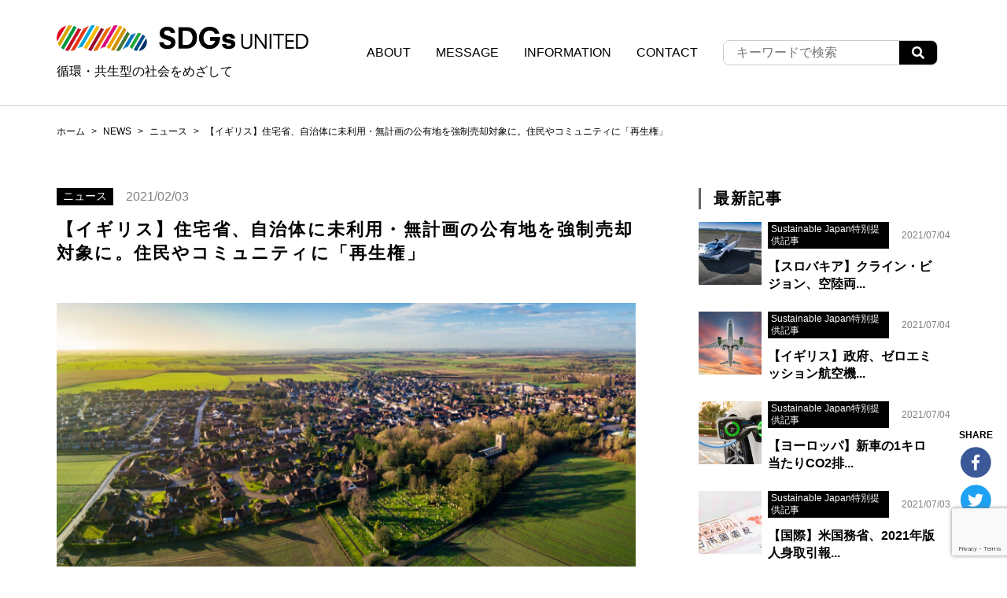

--- FILE ---
content_type: text/html; charset=UTF-8
request_url: https://sdgsunited.jp/recent/1242/
body_size: 13046
content:
<!DOCTYPE html>
<html lang="ja">
<head>
  <script async src="https://www.googletagmanager.com/gtag/js?id=UA-1948421-73"></script>
  <script>
    window.dataLayer = window.dataLayer || [];
    function gtag(){dataLayer.push(arguments);}
    gtag('js', new Date());
    gtag('config', 'UA-1948421-73');
  </script>
  <meta charset="UTF-8">
  <meta name="viewport" content="width=device-width, initial-scale=1.0">
  <meta http-equiv="X-UA-Compatible" content="ie=edge">
  <meta name="keywords" content="循環,共生,持続可能な開発目標,SDGs,持続,ユニバーサル">
  <title>【イギリス】住宅省、自治体に未利用・無計画の公有地を強制売却対象に。住民やコミュニティに「再生権」 ｜ SDGs UNITED</title>
  
<meta name="description" content="英住宅・コミュニティ・地方自治省は1月16日、活用されていない公有地を、地域住民やコミュニティが再開発することを容易にする政策を発表した。地方自治体が公有地を所有するためには、用地計画を立てる必要があ">
<meta property="og:site_name" content="SDGs UNITED">
<meta property="og:title" content="【イギリス】住宅省、自治体に未利用・無計画の公有地を強制売却対象に。住民やコミュニティに「再生権」 ｜ SDGs UNITED">
<meta property="og:description" content="英住宅・コミュニティ・地方自治省は1月16日、活用されていない公有地を、地域住民やコミュニティが再開発することを容易にする政策を発表した。地方自治体が公有地を所有するためには、用地計画を立てる必要があ">
<meta property="og:type" content="article">
<meta property="og:url" content="https://sdgsunited.jp/recent/1242/">
<meta property="og:image" content="https://sdgsunited.jp/wp-sdgs/wp-content/uploads/2021/06/house.jpg">
<meta property="og:image:width" content="1000">
<meta property="og:image:height" content="508">
<meta name="twitter:card" content="summary">
<meta name="twitter:site" content="SDGs UNITED">
  <link rel="shortcut icon" href="https://sdgsunited.jp/favicon.ico">
  <link href="https://fonts.googleapis.com/css?family=Sawarabi+Mincho" rel="stylesheet">
  <link href="https://sdgsunited.jp/wp-sdgs/wp-content/themes/sdgs/assets/style.css" rel="stylesheet">
  <title>【イギリス】住宅省、自治体に未利用・無計画の公有地を強制売却対象に。住民やコミュニティに「再生権」 ｜ SDGs UNITED</title>
<meta name='robots' content='max-image-preview:large' />
<link rel="alternate" title="oEmbed (JSON)" type="application/json+oembed" href="https://sdgsunited.jp/wp-json/oembed/1.0/embed?url=https%3A%2F%2Fsdgsunited.jp%2Frecent%2F1242%2F" />
<link rel="alternate" title="oEmbed (XML)" type="text/xml+oembed" href="https://sdgsunited.jp/wp-json/oembed/1.0/embed?url=https%3A%2F%2Fsdgsunited.jp%2Frecent%2F1242%2F&#038;format=xml" />
<style id='wp-img-auto-sizes-contain-inline-css' type='text/css'>
img:is([sizes=auto i],[sizes^="auto," i]){contain-intrinsic-size:3000px 1500px}
/*# sourceURL=wp-img-auto-sizes-contain-inline-css */
</style>
<style id='wp-emoji-styles-inline-css' type='text/css'>

	img.wp-smiley, img.emoji {
		display: inline !important;
		border: none !important;
		box-shadow: none !important;
		height: 1em !important;
		width: 1em !important;
		margin: 0 0.07em !important;
		vertical-align: -0.1em !important;
		background: none !important;
		padding: 0 !important;
	}
/*# sourceURL=wp-emoji-styles-inline-css */
</style>
<style id='wp-block-library-inline-css' type='text/css'>
:root{--wp-block-synced-color:#7a00df;--wp-block-synced-color--rgb:122,0,223;--wp-bound-block-color:var(--wp-block-synced-color);--wp-editor-canvas-background:#ddd;--wp-admin-theme-color:#007cba;--wp-admin-theme-color--rgb:0,124,186;--wp-admin-theme-color-darker-10:#006ba1;--wp-admin-theme-color-darker-10--rgb:0,107,160.5;--wp-admin-theme-color-darker-20:#005a87;--wp-admin-theme-color-darker-20--rgb:0,90,135;--wp-admin-border-width-focus:2px}@media (min-resolution:192dpi){:root{--wp-admin-border-width-focus:1.5px}}.wp-element-button{cursor:pointer}:root .has-very-light-gray-background-color{background-color:#eee}:root .has-very-dark-gray-background-color{background-color:#313131}:root .has-very-light-gray-color{color:#eee}:root .has-very-dark-gray-color{color:#313131}:root .has-vivid-green-cyan-to-vivid-cyan-blue-gradient-background{background:linear-gradient(135deg,#00d084,#0693e3)}:root .has-purple-crush-gradient-background{background:linear-gradient(135deg,#34e2e4,#4721fb 50%,#ab1dfe)}:root .has-hazy-dawn-gradient-background{background:linear-gradient(135deg,#faaca8,#dad0ec)}:root .has-subdued-olive-gradient-background{background:linear-gradient(135deg,#fafae1,#67a671)}:root .has-atomic-cream-gradient-background{background:linear-gradient(135deg,#fdd79a,#004a59)}:root .has-nightshade-gradient-background{background:linear-gradient(135deg,#330968,#31cdcf)}:root .has-midnight-gradient-background{background:linear-gradient(135deg,#020381,#2874fc)}:root{--wp--preset--font-size--normal:16px;--wp--preset--font-size--huge:42px}.has-regular-font-size{font-size:1em}.has-larger-font-size{font-size:2.625em}.has-normal-font-size{font-size:var(--wp--preset--font-size--normal)}.has-huge-font-size{font-size:var(--wp--preset--font-size--huge)}.has-text-align-center{text-align:center}.has-text-align-left{text-align:left}.has-text-align-right{text-align:right}.has-fit-text{white-space:nowrap!important}#end-resizable-editor-section{display:none}.aligncenter{clear:both}.items-justified-left{justify-content:flex-start}.items-justified-center{justify-content:center}.items-justified-right{justify-content:flex-end}.items-justified-space-between{justify-content:space-between}.screen-reader-text{border:0;clip-path:inset(50%);height:1px;margin:-1px;overflow:hidden;padding:0;position:absolute;width:1px;word-wrap:normal!important}.screen-reader-text:focus{background-color:#ddd;clip-path:none;color:#444;display:block;font-size:1em;height:auto;left:5px;line-height:normal;padding:15px 23px 14px;text-decoration:none;top:5px;width:auto;z-index:100000}html :where(.has-border-color){border-style:solid}html :where([style*=border-top-color]){border-top-style:solid}html :where([style*=border-right-color]){border-right-style:solid}html :where([style*=border-bottom-color]){border-bottom-style:solid}html :where([style*=border-left-color]){border-left-style:solid}html :where([style*=border-width]){border-style:solid}html :where([style*=border-top-width]){border-top-style:solid}html :where([style*=border-right-width]){border-right-style:solid}html :where([style*=border-bottom-width]){border-bottom-style:solid}html :where([style*=border-left-width]){border-left-style:solid}html :where(img[class*=wp-image-]){height:auto;max-width:100%}:where(figure){margin:0 0 1em}html :where(.is-position-sticky){--wp-admin--admin-bar--position-offset:var(--wp-admin--admin-bar--height,0px)}@media screen and (max-width:600px){html :where(.is-position-sticky){--wp-admin--admin-bar--position-offset:0px}}

/*# sourceURL=wp-block-library-inline-css */
</style><style id='global-styles-inline-css' type='text/css'>
:root{--wp--preset--aspect-ratio--square: 1;--wp--preset--aspect-ratio--4-3: 4/3;--wp--preset--aspect-ratio--3-4: 3/4;--wp--preset--aspect-ratio--3-2: 3/2;--wp--preset--aspect-ratio--2-3: 2/3;--wp--preset--aspect-ratio--16-9: 16/9;--wp--preset--aspect-ratio--9-16: 9/16;--wp--preset--color--black: #000000;--wp--preset--color--cyan-bluish-gray: #abb8c3;--wp--preset--color--white: #ffffff;--wp--preset--color--pale-pink: #f78da7;--wp--preset--color--vivid-red: #cf2e2e;--wp--preset--color--luminous-vivid-orange: #ff6900;--wp--preset--color--luminous-vivid-amber: #fcb900;--wp--preset--color--light-green-cyan: #7bdcb5;--wp--preset--color--vivid-green-cyan: #00d084;--wp--preset--color--pale-cyan-blue: #8ed1fc;--wp--preset--color--vivid-cyan-blue: #0693e3;--wp--preset--color--vivid-purple: #9b51e0;--wp--preset--gradient--vivid-cyan-blue-to-vivid-purple: linear-gradient(135deg,rgb(6,147,227) 0%,rgb(155,81,224) 100%);--wp--preset--gradient--light-green-cyan-to-vivid-green-cyan: linear-gradient(135deg,rgb(122,220,180) 0%,rgb(0,208,130) 100%);--wp--preset--gradient--luminous-vivid-amber-to-luminous-vivid-orange: linear-gradient(135deg,rgb(252,185,0) 0%,rgb(255,105,0) 100%);--wp--preset--gradient--luminous-vivid-orange-to-vivid-red: linear-gradient(135deg,rgb(255,105,0) 0%,rgb(207,46,46) 100%);--wp--preset--gradient--very-light-gray-to-cyan-bluish-gray: linear-gradient(135deg,rgb(238,238,238) 0%,rgb(169,184,195) 100%);--wp--preset--gradient--cool-to-warm-spectrum: linear-gradient(135deg,rgb(74,234,220) 0%,rgb(151,120,209) 20%,rgb(207,42,186) 40%,rgb(238,44,130) 60%,rgb(251,105,98) 80%,rgb(254,248,76) 100%);--wp--preset--gradient--blush-light-purple: linear-gradient(135deg,rgb(255,206,236) 0%,rgb(152,150,240) 100%);--wp--preset--gradient--blush-bordeaux: linear-gradient(135deg,rgb(254,205,165) 0%,rgb(254,45,45) 50%,rgb(107,0,62) 100%);--wp--preset--gradient--luminous-dusk: linear-gradient(135deg,rgb(255,203,112) 0%,rgb(199,81,192) 50%,rgb(65,88,208) 100%);--wp--preset--gradient--pale-ocean: linear-gradient(135deg,rgb(255,245,203) 0%,rgb(182,227,212) 50%,rgb(51,167,181) 100%);--wp--preset--gradient--electric-grass: linear-gradient(135deg,rgb(202,248,128) 0%,rgb(113,206,126) 100%);--wp--preset--gradient--midnight: linear-gradient(135deg,rgb(2,3,129) 0%,rgb(40,116,252) 100%);--wp--preset--font-size--small: 13px;--wp--preset--font-size--medium: 20px;--wp--preset--font-size--large: 36px;--wp--preset--font-size--x-large: 42px;--wp--preset--spacing--20: 0.44rem;--wp--preset--spacing--30: 0.67rem;--wp--preset--spacing--40: 1rem;--wp--preset--spacing--50: 1.5rem;--wp--preset--spacing--60: 2.25rem;--wp--preset--spacing--70: 3.38rem;--wp--preset--spacing--80: 5.06rem;--wp--preset--shadow--natural: 6px 6px 9px rgba(0, 0, 0, 0.2);--wp--preset--shadow--deep: 12px 12px 50px rgba(0, 0, 0, 0.4);--wp--preset--shadow--sharp: 6px 6px 0px rgba(0, 0, 0, 0.2);--wp--preset--shadow--outlined: 6px 6px 0px -3px rgb(255, 255, 255), 6px 6px rgb(0, 0, 0);--wp--preset--shadow--crisp: 6px 6px 0px rgb(0, 0, 0);}:where(.is-layout-flex){gap: 0.5em;}:where(.is-layout-grid){gap: 0.5em;}body .is-layout-flex{display: flex;}.is-layout-flex{flex-wrap: wrap;align-items: center;}.is-layout-flex > :is(*, div){margin: 0;}body .is-layout-grid{display: grid;}.is-layout-grid > :is(*, div){margin: 0;}:where(.wp-block-columns.is-layout-flex){gap: 2em;}:where(.wp-block-columns.is-layout-grid){gap: 2em;}:where(.wp-block-post-template.is-layout-flex){gap: 1.25em;}:where(.wp-block-post-template.is-layout-grid){gap: 1.25em;}.has-black-color{color: var(--wp--preset--color--black) !important;}.has-cyan-bluish-gray-color{color: var(--wp--preset--color--cyan-bluish-gray) !important;}.has-white-color{color: var(--wp--preset--color--white) !important;}.has-pale-pink-color{color: var(--wp--preset--color--pale-pink) !important;}.has-vivid-red-color{color: var(--wp--preset--color--vivid-red) !important;}.has-luminous-vivid-orange-color{color: var(--wp--preset--color--luminous-vivid-orange) !important;}.has-luminous-vivid-amber-color{color: var(--wp--preset--color--luminous-vivid-amber) !important;}.has-light-green-cyan-color{color: var(--wp--preset--color--light-green-cyan) !important;}.has-vivid-green-cyan-color{color: var(--wp--preset--color--vivid-green-cyan) !important;}.has-pale-cyan-blue-color{color: var(--wp--preset--color--pale-cyan-blue) !important;}.has-vivid-cyan-blue-color{color: var(--wp--preset--color--vivid-cyan-blue) !important;}.has-vivid-purple-color{color: var(--wp--preset--color--vivid-purple) !important;}.has-black-background-color{background-color: var(--wp--preset--color--black) !important;}.has-cyan-bluish-gray-background-color{background-color: var(--wp--preset--color--cyan-bluish-gray) !important;}.has-white-background-color{background-color: var(--wp--preset--color--white) !important;}.has-pale-pink-background-color{background-color: var(--wp--preset--color--pale-pink) !important;}.has-vivid-red-background-color{background-color: var(--wp--preset--color--vivid-red) !important;}.has-luminous-vivid-orange-background-color{background-color: var(--wp--preset--color--luminous-vivid-orange) !important;}.has-luminous-vivid-amber-background-color{background-color: var(--wp--preset--color--luminous-vivid-amber) !important;}.has-light-green-cyan-background-color{background-color: var(--wp--preset--color--light-green-cyan) !important;}.has-vivid-green-cyan-background-color{background-color: var(--wp--preset--color--vivid-green-cyan) !important;}.has-pale-cyan-blue-background-color{background-color: var(--wp--preset--color--pale-cyan-blue) !important;}.has-vivid-cyan-blue-background-color{background-color: var(--wp--preset--color--vivid-cyan-blue) !important;}.has-vivid-purple-background-color{background-color: var(--wp--preset--color--vivid-purple) !important;}.has-black-border-color{border-color: var(--wp--preset--color--black) !important;}.has-cyan-bluish-gray-border-color{border-color: var(--wp--preset--color--cyan-bluish-gray) !important;}.has-white-border-color{border-color: var(--wp--preset--color--white) !important;}.has-pale-pink-border-color{border-color: var(--wp--preset--color--pale-pink) !important;}.has-vivid-red-border-color{border-color: var(--wp--preset--color--vivid-red) !important;}.has-luminous-vivid-orange-border-color{border-color: var(--wp--preset--color--luminous-vivid-orange) !important;}.has-luminous-vivid-amber-border-color{border-color: var(--wp--preset--color--luminous-vivid-amber) !important;}.has-light-green-cyan-border-color{border-color: var(--wp--preset--color--light-green-cyan) !important;}.has-vivid-green-cyan-border-color{border-color: var(--wp--preset--color--vivid-green-cyan) !important;}.has-pale-cyan-blue-border-color{border-color: var(--wp--preset--color--pale-cyan-blue) !important;}.has-vivid-cyan-blue-border-color{border-color: var(--wp--preset--color--vivid-cyan-blue) !important;}.has-vivid-purple-border-color{border-color: var(--wp--preset--color--vivid-purple) !important;}.has-vivid-cyan-blue-to-vivid-purple-gradient-background{background: var(--wp--preset--gradient--vivid-cyan-blue-to-vivid-purple) !important;}.has-light-green-cyan-to-vivid-green-cyan-gradient-background{background: var(--wp--preset--gradient--light-green-cyan-to-vivid-green-cyan) !important;}.has-luminous-vivid-amber-to-luminous-vivid-orange-gradient-background{background: var(--wp--preset--gradient--luminous-vivid-amber-to-luminous-vivid-orange) !important;}.has-luminous-vivid-orange-to-vivid-red-gradient-background{background: var(--wp--preset--gradient--luminous-vivid-orange-to-vivid-red) !important;}.has-very-light-gray-to-cyan-bluish-gray-gradient-background{background: var(--wp--preset--gradient--very-light-gray-to-cyan-bluish-gray) !important;}.has-cool-to-warm-spectrum-gradient-background{background: var(--wp--preset--gradient--cool-to-warm-spectrum) !important;}.has-blush-light-purple-gradient-background{background: var(--wp--preset--gradient--blush-light-purple) !important;}.has-blush-bordeaux-gradient-background{background: var(--wp--preset--gradient--blush-bordeaux) !important;}.has-luminous-dusk-gradient-background{background: var(--wp--preset--gradient--luminous-dusk) !important;}.has-pale-ocean-gradient-background{background: var(--wp--preset--gradient--pale-ocean) !important;}.has-electric-grass-gradient-background{background: var(--wp--preset--gradient--electric-grass) !important;}.has-midnight-gradient-background{background: var(--wp--preset--gradient--midnight) !important;}.has-small-font-size{font-size: var(--wp--preset--font-size--small) !important;}.has-medium-font-size{font-size: var(--wp--preset--font-size--medium) !important;}.has-large-font-size{font-size: var(--wp--preset--font-size--large) !important;}.has-x-large-font-size{font-size: var(--wp--preset--font-size--x-large) !important;}
/*# sourceURL=global-styles-inline-css */
</style>

<style id='classic-theme-styles-inline-css' type='text/css'>
/*! This file is auto-generated */
.wp-block-button__link{color:#fff;background-color:#32373c;border-radius:9999px;box-shadow:none;text-decoration:none;padding:calc(.667em + 2px) calc(1.333em + 2px);font-size:1.125em}.wp-block-file__button{background:#32373c;color:#fff;text-decoration:none}
/*# sourceURL=/wp-includes/css/classic-themes.min.css */
</style>
<link rel='stylesheet' id='contact-form-7-css' href='https://sdgsunited.jp/wp-sdgs/wp-content/plugins/contact-form-7/includes/css/styles.css?ver=6.1.4' type='text/css' media='all' />
<link rel='stylesheet' id='ppress-frontend-css' href='https://sdgsunited.jp/wp-sdgs/wp-content/plugins/wp-user-avatar/assets/css/frontend.min.css?ver=4.16.8' type='text/css' media='all' />
<link rel='stylesheet' id='ppress-flatpickr-css' href='https://sdgsunited.jp/wp-sdgs/wp-content/plugins/wp-user-avatar/assets/flatpickr/flatpickr.min.css?ver=4.16.8' type='text/css' media='all' />
<link rel='stylesheet' id='ppress-select2-css' href='https://sdgsunited.jp/wp-sdgs/wp-content/plugins/wp-user-avatar/assets/select2/select2.min.css?ver=6.9' type='text/css' media='all' />
<script type="text/javascript" src="https://sdgsunited.jp/wp-sdgs/wp-includes/js/jquery/jquery.min.js?ver=3.7.1" id="jquery-core-js"></script>
<script type="text/javascript" src="https://sdgsunited.jp/wp-sdgs/wp-includes/js/jquery/jquery-migrate.min.js?ver=3.4.1" id="jquery-migrate-js"></script>
<script type="text/javascript" src="https://sdgsunited.jp/wp-sdgs/wp-content/plugins/wp-user-avatar/assets/flatpickr/flatpickr.min.js?ver=4.16.8" id="ppress-flatpickr-js"></script>
<script type="text/javascript" src="https://sdgsunited.jp/wp-sdgs/wp-content/plugins/wp-user-avatar/assets/select2/select2.min.js?ver=4.16.8" id="ppress-select2-js"></script>
<link rel="https://api.w.org/" href="https://sdgsunited.jp/wp-json/" /><link rel="alternate" title="JSON" type="application/json" href="https://sdgsunited.jp/wp-json/wp/v2/posts/1242" /><link rel="EditURI" type="application/rsd+xml" title="RSD" href="https://sdgsunited.jp/wp-sdgs/xmlrpc.php?rsd" />
<meta name="generator" content="WordPress 6.9" />
<link rel="canonical" href="https://sdgsunited.jp/recent/1242/" />
<link rel='shortlink' href='https://sdgsunited.jp/?p=1242' />
</head>

<body id="news">
  <header id="header">
    <div class="p-header js-sticky-header">
      <div class="l-column--one p-header__inner">
        <div class="p-header__sign">
          <h1 class="p-header__logo">
            <a href="https://sdgsunited.jp">
              <img src="https://sdgsunited.jp/wp-sdgs/wp-content/themes/sdgs/assets/image/logo/logo.png" alt="SDGs UNITED">
            </a>
          </h1>
          <p class="p-header__catchcopy">循環・共生型の社会をめざして</p>
        </div>
        <div class="p-header__menu">
          <ul class="p-header__list">
            <li class="p-header__dropdown-parent js-sticky-dropdown-fire" data-dd-type="1">ABOUT</li>
            <li><a href="https://sdgsunited.jp/message/">MESSAGE</a></li>
            <li class="p-header__dropdown-parent js-sticky-dropdown-fire" data-dd-type="2">INFORMATION</li>
            <li><a href="https://sdgsunited.jp/contact/">CONTACT</a></li>
            <li class="p-header__large-searchform">
              <form class="p-header__form" action="https://sdgsunited.jp" method="get">
                <div>
                  <input type="search" name="s" placeholder="キーワードで検索">
                </div>
                <button class="p-header__search-btn" type="submit"><i class="fas fa-search"></i></button>
              </form>
            </li>
          </ul>
          <ul class="p-header__dropdown js-sticky-dropdown-menu" data-dd-type="1">
            <li><a href="https://sdgsunited.jp/about-sdgsunited/">SDGs UNITEDとは？</a>
            <li><a href="https://sdgsunited.jp/about-sdgs/">SDGsとは？</a>
          </ul>
          <ul class="p-header__dropdown js-sticky-dropdown-menu" data-dd-type="2">
            <li><a href="https://sdgsunited.jp/news/">NEWS</a>
            <li><a href="https://sdgsunited.jp/event/">EVENT / FES</a>
            <li><a href="https://sdgsunited.jp/supporter/">SDGs UNITED 賛同者</a>
          </ul>
        </div>
      </div>
    </div>
    <div class="p-header__mobile-searchform">
      <button class="p-header__search-btn" type="button">
        <i class="fas fa-search"></i>
      </button>
      <div>
        <form class="p-header__form" action="https://sdgsunited.jp" method="get">
          <div>
            <input type="search" name="s" placeholder="キーワードで検索">
          </div>
          <button class="p-header__search-btn" type="submit"><i class="fas fa-search"></i></button>
        </form>
      </div>
    </div>
  </header>

  <main id="main">
          <div class="l-section">
        <div class="l-column--one">
          <ul class="p-breadcrumb">
            <li><a href="https://sdgsunited.jp">ホーム</a></li><li><a href="https://sdgsunited.jp/news/">NEWS</a></li><li><a href="https://sdgsunited.jp/category/recent/">ニュース</a></li><li>【イギリス】住宅省、自治体に未利用・無計画の公有地を強制売却対象に。住民やコミュニティに「再生権」</li>          </ul>
        </div>
      </div>
    
  
  <section class="l-section">
    <article class="l-column--two">
      <main class="l-column--main p-article">
        <section class="pg-post">
          <header class="pg-post__header">
            <div class="pg-post__info">
                            <div class="pg-post__category">ニュース</div>
              <time class="pg-post__date">2021/02/03</time>
            </div>
            <h2 class="c-heading pg-post__title">【イギリス】住宅省、自治体に未利用・無計画の公有地を強制売却対象に。住民やコミュニティに「再生権」</h2>
                      </header>

          <div class="pg-post__body">
            <div class="pg-post__content">
              <p><img fetchpriority="high" decoding="async" class="aligncenter size-medium wp-image-1243" src="https://sdgsunited.jp/wp-sdgs/wp-content/uploads/2021/06/house-768x390.jpg" alt="" width="768" height="390" srcset="https://sdgsunited.jp/wp-sdgs/wp-content/uploads/2021/06/house-768x390.jpg 768w, https://sdgsunited.jp/wp-sdgs/wp-content/uploads/2021/06/house.jpg 1000w" sizes="(max-width: 768px) 100vw, 768px" /></p>
<p>英住宅・コミュニティ・地方自治省は1月16日、活用されていない公有地を、地域住民やコミュニティが再開発することを容易にする政策を発表した。地方自治体が公有地を所有するためには、用地計画を立てる必要があり、計画がなければ強制的に売りに出される。</p>
<p>英イングランド地域では、1980年に公有地の「同意権」制度が導入され、住民が地方自治体所有地に売却を要求できる権利が確立。さらに2011年には「コミュニティ土地再利用権」制度でも「同意権」制度が確立していた。しかし2014年以降、同意権による売却要求は192件にとどまっており、実現したのはわずか1件。要求が却下された理由は、自治体が当該の土地を活用する将来計画があるとの主張だったが、実際にはその後も何年も土地は活用されないまま放置されていた。今回の権利は、同意権をさらに強化する狙いがある。</p>
<p>今回発表の新制度案は「再生権」と命名され、公有地を地域社会が望む形へ転換し、地域活性や地域の価値創出につなげるもの。具体的には、まず、地方自治体が管理している未利用の土地に関しては、現在の管理者がその土地を利用する計画を立てる「再生権」が一義的に認められる。そして管理者がその土地を利用する計画がない場合には、その土地は強制的に売りに出され、周辺住民や地域コミュニティが市場価格で購入できるようになる。特に当該土地の売却を求めた人には、優先交渉権が与えられる。</p>
<p>同省によると、自治体所有の空き家が25,000軒、自治体所有の空きガレージが10万軒もあるという。今回の制度は、自治体が未利用地を十分に活用し、供給不足に陥っている住宅への転換を進めることを促したい思惑もある。</p>
<p>同制度案については、3月13日までパブリックコメントを募集する。</p>
<p>【参照ページ】<a href="https://www.gov.uk/government/news/right-to-regenerate-to-turn-derelict-buildings-into-homes-and-community-assets" target="_blank" rel="noopener noreferrer">‘Right to Regenerate’ to turn derelict buildings into homes and community assets</a></p>
            </div>
          </div>
        </section>

                  <section class="pg-post__relations">
            <h3 class="c-heading c-heading--lv3 pg-post__heading">関連記事</h3>
            <div class="l-grid l-grid--col2">
                              <div class="p-card">
                  <a href="https://sdgsunited.jp/sustainable-japan-special-article-provided/817/">
                    <figure class="p-card__tmb">
                      <img width="768" height="511" src="https://sdgsunited.jp/wp-sdgs/wp-content/uploads/2020/08/wales-768x511.jpg" class="c-obj-fit wp-post-image" alt="【イギリス】ウェールズ政府、使い捨てプラ禁止法の制定意向。EU新規制を独自に踏襲" decoding="async" srcset="https://sdgsunited.jp/wp-sdgs/wp-content/uploads/2020/08/wales-768x511.jpg 768w, https://sdgsunited.jp/wp-sdgs/wp-content/uploads/2020/08/wales.jpg 1000w" sizes="(max-width: 768px) 100vw, 768px" />                    </figure>
                    <div class="p-card__body">
                      <div class="p-card__info">
                                                <div class="p-card__category">Sustainable Japan特別提供記事</div>
                        <time class="p-card__date">2020/08/10</time>
                    </div>
                      <h3 class="p-card__title">【イギリス】ウェールズ政府、使い捨てプラ禁止法の制定意向。EU新規制を独自に踏襲</h3>
                    </div>
                  </a>
                </div>
                              <div class="p-card">
                  <a href="https://sdgsunited.jp/recent/1057/">
                    <figure class="p-card__tmb">
                      <img width="768" height="432" src="https://sdgsunited.jp/wp-sdgs/wp-content/uploads/2021/06/Saltend-768x432.jpg" class="c-obj-fit wp-post-image" alt="【イギリス】発電・製鉄大手11社、ハンバー流域工業地帯の2040年脱炭素化に向け政府助成金に応募" decoding="async" srcset="https://sdgsunited.jp/wp-sdgs/wp-content/uploads/2021/06/Saltend-768x432.jpg 768w, https://sdgsunited.jp/wp-sdgs/wp-content/uploads/2021/06/Saltend.jpg 1000w" sizes="(max-width: 768px) 100vw, 768px" />                    </figure>
                    <div class="p-card__body">
                      <div class="p-card__info">
                                                <div class="p-card__category">ニュース</div>
                        <time class="p-card__date">2020/10/16</time>
                    </div>
                      <h3 class="p-card__title">【イギリス】発電・製鉄大手11社、ハンバー流域工業地帯の2040年脱炭素化に向け政府助成金に応募</h3>
                    </div>
                  </a>
                </div>
                              <div class="p-card">
                  <a href="https://sdgsunited.jp/recent/1101/">
                    <figure class="p-card__tmb">
                      <img width="768" height="432" src="https://sdgsunited.jp/wp-sdgs/wp-content/uploads/2021/06/barclays-agri-1536x864-768x432.jpg" class="c-obj-fit wp-post-image" alt="【イギリス】バークレイズとリンカーン大学、アグリテック研究ラボ設立。起業や事業拡大支援" decoding="async" loading="lazy" srcset="https://sdgsunited.jp/wp-sdgs/wp-content/uploads/2021/06/barclays-agri-1536x864-768x432.jpg 768w, https://sdgsunited.jp/wp-sdgs/wp-content/uploads/2021/06/barclays-agri-1536x864-1024x576.jpg 1024w, https://sdgsunited.jp/wp-sdgs/wp-content/uploads/2021/06/barclays-agri-1536x864.jpg 1536w" sizes="auto, (max-width: 768px) 100vw, 768px" />                    </figure>
                    <div class="p-card__body">
                      <div class="p-card__info">
                                                <div class="p-card__category">ニュース</div>
                        <time class="p-card__date">2020/10/24</time>
                    </div>
                      <h3 class="p-card__title">【イギリス】バークレイズとリンカーン大学、アグリテック研究ラボ設立。起業や事業拡大支援</h3>
                    </div>
                  </a>
                </div>
                              <div class="p-card">
                  <a href="https://sdgsunited.jp/sustainable-japan-special-article-provided/1217/">
                    <figure class="p-card__tmb">
                      <img width="768" height="610" src="https://sdgsunited.jp/wp-sdgs/wp-content/uploads/2021/06/carbon-neutral-water-768x610.jpg" class="c-obj-fit wp-post-image" alt="【イギリス】ディアジオ、サステナビリティ2030年目標設定。飲酒、D&#038;I、環境分野で25の目標発表" decoding="async" loading="lazy" srcset="https://sdgsunited.jp/wp-sdgs/wp-content/uploads/2021/06/carbon-neutral-water-768x610.jpg 768w, https://sdgsunited.jp/wp-sdgs/wp-content/uploads/2021/06/carbon-neutral-water.jpg 1000w" sizes="auto, (max-width: 768px) 100vw, 768px" />                    </figure>
                    <div class="p-card__body">
                      <div class="p-card__info">
                                                <div class="p-card__category">Sustainable Japan特別提供記事</div>
                        <time class="p-card__date">2020/11/24</time>
                    </div>
                      <h3 class="p-card__title">【イギリス】ディアジオ、サステナビリティ2030年目標設定。飲酒、D&#038;I、環境分野で25の目標発表</h3>
                    </div>
                  </a>
                </div>
                              <div class="p-card">
                  <a href="https://sdgsunited.jp/recent/1043/">
                    <figure class="p-card__tmb">
                      <img width="768" height="500" src="https://sdgsunited.jp/wp-sdgs/wp-content/uploads/2021/06/ethnic-diversity-768x500.jpg" class="c-obj-fit wp-post-image" alt="【イギリス】英企業団体CBI、取締役と経営陣の民族ダイバーシティ向上で企業に目標設定要請" decoding="async" loading="lazy" srcset="https://sdgsunited.jp/wp-sdgs/wp-content/uploads/2021/06/ethnic-diversity-768x500.jpg 768w, https://sdgsunited.jp/wp-sdgs/wp-content/uploads/2021/06/ethnic-diversity.jpg 1000w" sizes="auto, (max-width: 768px) 100vw, 768px" />                    </figure>
                    <div class="p-card__body">
                      <div class="p-card__info">
                                                <div class="p-card__category">ニュース</div>
                        <time class="p-card__date">2020/10/13</time>
                    </div>
                      <h3 class="p-card__title">【イギリス】英企業団体CBI、取締役と経営陣の民族ダイバーシティ向上で企業に目標設定要請</h3>
                    </div>
                  </a>
                </div>
                              <div class="p-card">
                  <a href="https://sdgsunited.jp/recent/1087/">
                    <figure class="p-card__tmb">
                      <img width="768" height="510" src="https://sdgsunited.jp/wp-sdgs/wp-content/uploads/2021/06/eu-uk-768x510.jpg" class="c-obj-fit wp-post-image" alt="【イギリス】政府、2020年末のEU離脱移行期間終了に受け企業に準備要求。チェックツール提供" decoding="async" loading="lazy" srcset="https://sdgsunited.jp/wp-sdgs/wp-content/uploads/2021/06/eu-uk-768x510.jpg 768w, https://sdgsunited.jp/wp-sdgs/wp-content/uploads/2021/06/eu-uk.jpg 1000w" sizes="auto, (max-width: 768px) 100vw, 768px" />                    </figure>
                    <div class="p-card__body">
                      <div class="p-card__info">
                                                <div class="p-card__category">ニュース</div>
                        <time class="p-card__date">2020/10/21</time>
                    </div>
                      <h3 class="p-card__title">【イギリス】政府、2020年末のEU離脱移行期間終了に受け企業に準備要求。チェックツール提供</h3>
                    </div>
                  </a>
                </div>
                          </div>
          </section>
                
              </main>

      <aside class="l-column--side">
        <h3 class="c-heading c-heading--lv3 u-mb-1">最新記事</h3>
        <div class="pg-recent-posts">
                      <a href="https://sdgsunited.jp/sustainable-japan-special-article-provided/1899/" class="pg-recent-post">
              <figure class="pg-recent-post__tmb">
                <img width="768" height="431" src="https://sdgsunited.jp/wp-sdgs/wp-content/uploads/2021/07/aircar-1-768x431.jpeg" class="c-obj-fit wp-post-image" alt="【スロバキア】クライン・ビジョン、空陸両用車AirCarの都市間フライトに成功。米国ではテラフージアも開発" decoding="async" loading="lazy" srcset="https://sdgsunited.jp/wp-sdgs/wp-content/uploads/2021/07/aircar-1-768x431.jpeg 768w, https://sdgsunited.jp/wp-sdgs/wp-content/uploads/2021/07/aircar-1.jpeg 1000w" sizes="auto, (max-width: 768px) 100vw, 768px" />              </figure>
              <div class="pg-recent-post__body">
                <div class="pg-recent-post__info">
                                  <div class="pg-recent-post__category">Sustainable Japan特別提供記事</div>
                  <time class="pg-recent-post__date">2021/07/04</time>
                </div>
                <h3 class="pg-recent-post__title">【スロバキア】クライン・ビジョン、空陸両...</h3>
              </div>
            </a>
                      <a href="https://sdgsunited.jp/sustainable-japan-special-article-provided/1897/" class="pg-recent-post">
              <figure class="pg-recent-post__tmb">
                <img width="768" height="512" src="https://sdgsunited.jp/wp-sdgs/wp-content/uploads/2021/07/aircraft-768x512.jpeg" class="c-obj-fit wp-post-image" alt="【イギリス】政府、ゼロエミッション航空機開発支援に7.7億円助成。SAF開発・普及には28億円" decoding="async" loading="lazy" srcset="https://sdgsunited.jp/wp-sdgs/wp-content/uploads/2021/07/aircraft-768x512.jpeg 768w, https://sdgsunited.jp/wp-sdgs/wp-content/uploads/2021/07/aircraft.jpeg 1000w" sizes="auto, (max-width: 768px) 100vw, 768px" />              </figure>
              <div class="pg-recent-post__body">
                <div class="pg-recent-post__info">
                                  <div class="pg-recent-post__category">Sustainable Japan特別提供記事</div>
                  <time class="pg-recent-post__date">2021/07/04</time>
                </div>
                <h3 class="pg-recent-post__title">【イギリス】政府、ゼロエミッション航空機...</h3>
              </div>
            </a>
                      <a href="https://sdgsunited.jp/sustainable-japan-special-article-provided/1895/" class="pg-recent-post">
              <figure class="pg-recent-post__tmb">
                <img width="768" height="512" src="https://sdgsunited.jp/wp-sdgs/wp-content/uploads/2021/07/ev-768x512.jpeg" class="c-obj-fit wp-post-image" alt="【ヨーロッパ】新車の1キロ当たりCO2排出量、2020年に12%減少。EVシェアが3倍に増加" decoding="async" loading="lazy" srcset="https://sdgsunited.jp/wp-sdgs/wp-content/uploads/2021/07/ev-768x512.jpeg 768w, https://sdgsunited.jp/wp-sdgs/wp-content/uploads/2021/07/ev.jpeg 1000w" sizes="auto, (max-width: 768px) 100vw, 768px" />              </figure>
              <div class="pg-recent-post__body">
                <div class="pg-recent-post__info">
                                  <div class="pg-recent-post__category">Sustainable Japan特別提供記事</div>
                  <time class="pg-recent-post__date">2021/07/04</time>
                </div>
                <h3 class="pg-recent-post__title">【ヨーロッパ】新車の1キロ当たりCO2排...</h3>
              </div>
            </a>
                      <a href="https://sdgsunited.jp/sustainable-japan-special-article-provided/1893/" class="pg-recent-post">
              <figure class="pg-recent-post__tmb">
                <img width="768" height="432" src="https://sdgsunited.jp/wp-sdgs/wp-content/uploads/2021/07/japan-1-1-768x432.jpeg" class="c-obj-fit wp-post-image" alt="【国際】米国務省、2021年版人身取引報告書発表。日本は政府の対策不十分でTier2のまま" decoding="async" loading="lazy" srcset="https://sdgsunited.jp/wp-sdgs/wp-content/uploads/2021/07/japan-1-1-768x432.jpeg 768w, https://sdgsunited.jp/wp-sdgs/wp-content/uploads/2021/07/japan-1-1.jpeg 1000w" sizes="auto, (max-width: 768px) 100vw, 768px" />              </figure>
              <div class="pg-recent-post__body">
                <div class="pg-recent-post__info">
                                  <div class="pg-recent-post__category">Sustainable Japan特別提供記事</div>
                  <time class="pg-recent-post__date">2021/07/03</time>
                </div>
                <h3 class="pg-recent-post__title">【国際】米国務省、2021年版人身取引報...</h3>
              </div>
            </a>
                      <a href="https://sdgsunited.jp/sustainable-japan-special-article-provided/1891/" class="pg-recent-post">
              <figure class="pg-recent-post__tmb">
                <img width="768" height="511" src="https://sdgsunited.jp/wp-sdgs/wp-content/uploads/2021/07/renault-768x511.jpeg" class="c-obj-fit wp-post-image" alt="【フランス】ルノー、2030年までにEV比率を最大90%。ハイブリッドを目標から外す" decoding="async" loading="lazy" srcset="https://sdgsunited.jp/wp-sdgs/wp-content/uploads/2021/07/renault-768x511.jpeg 768w, https://sdgsunited.jp/wp-sdgs/wp-content/uploads/2021/07/renault.jpeg 1000w" sizes="auto, (max-width: 768px) 100vw, 768px" />              </figure>
              <div class="pg-recent-post__body">
                <div class="pg-recent-post__info">
                                  <div class="pg-recent-post__category">Sustainable Japan特別提供記事</div>
                  <time class="pg-recent-post__date">2021/07/02</time>
                </div>
                <h3 class="pg-recent-post__title">【フランス】ルノー、2030年までにEV...</h3>
              </div>
            </a>
                  </div>

                  <h3 class="c-heading c-heading--lv3 u-mt-3 u-mb-1">カテゴリー</h3>
          <div class="p-buttons">
            <ul class="p-buttons__inner">
                              <li><a href="https://sdgsunited.jp/category/satoyamasatoumi-movement/" class="c-ghost-button">SATOYAMA&amp;SATOUMI movement</a></li>
                              <li><a href="https://sdgsunited.jp/category/sdgs-tv-special-article-provided/" class="c-ghost-button">SDGs TV 特別記事提供</a></li>
                              <li><a href="https://sdgsunited.jp/category/book-and-movie/" class="c-ghost-button">SDGsを学ぶための本・映画</a></li>
                              <li><a href="https://sdgsunited.jp/category/sustainable-japan-special-article-provided/" class="c-ghost-button">Sustainable Japan特別提供記事</a></li>
                              <li><a href="https://sdgsunited.jp/category/event-report/" class="c-ghost-button">イベントレポート</a></li>
                              <li><a href="https://sdgsunited.jp/category/event-announce/" class="c-ghost-button">イベント告知</a></li>
                              <li><a href="https://sdgsunited.jp/category/interview/" class="c-ghost-button">インタビュー</a></li>
                              <li><a href="https://sdgsunited.jp/category/column/" class="c-ghost-button">コラム</a></li>
                              <li><a href="https://sdgsunited.jp/category/recent/" class="c-ghost-button">ニュース</a></li>
                              <li><a href="https://sdgsunited.jp/category/case/" class="c-ghost-button">取組事例</a></li>
                          </ul>
          </div>
        
              </aside>
    </article>
  </section>
  <div class="p-share">
    <p>SHARE</p>
    <ul class="c-sns">
      <li class="c-sns__icon c-sns__icon--fb">
        <a href="https://www.facebook.com/sharer/sharer.php?u=https://sdgsunited.jp/recent/1242/" target="_blank">
          <span class="fa-stack">
            <i class="fas fa-circle fa-stack-2x"></i>
            <i class="fab fa-facebook-f fa-stack-1x fa-inverse"></i>
          </span>
        </a>
      </li>
      <li class="c-sns__icon c-sns__icon--tw">
              <a href="https://twitter.com/intent/tweet?url=https://sdgsunited.jp/recent/1242/&text=【イギリス】住宅省、自治体に未利用・無計画の公有地を強制売却対象に。住民やコミュニティに「再生権」&hashtags=SDGs,SDGsUNITED" target="_blank">
          <span class="fa-stack">
            <i class="fas fa-circle fa-stack-2x"></i>
            <i class="fab fa-twitter fa-stack-1x fa-inverse"></i>
          </span>
        </a>
      </li>
      <li class="c-sns__icon c-sns__icon--ln">
        <a href="https://social-plugins.line.me/lineit/share?url=https://sdgsunited.jp/recent/1242/" target="_blank">
          <span class="fa-stack">
            <i class="fas fa-circle fa-stack-2x"></i>
            <i class="icon-line fa-stack-1x fa-inverse"></i>
          </span>
        </a>
      </li>
    </ul>
  </div>

  </main>

  <footer id="footer">
    <div class="p-footer ">
      <div class="p-footer__about">
        <p>運営事務局：一般社団法人 the Organic<br>発起人：MOTHER EARTH</p>
                <p>
          <a href="https://www.facebook.com/SDGs-United-866918817002443/" target="_blank" class="p-footer__siteurl">Facebook</a>｜<a href="https://www.instagram.com/sdgs.united/" target="_blank" class="p-footer__siteurl">Instagram</a>
        </p>
      </div>
      <small class="p-footer__copyright">&copy; 2020 SDGs UNITED</small>
    </div>
  </footer>

  <div class="modal micromodal-slide" id="declarator" aria-hidden="true">
    <div class="modal__overlay" tabindex="-1" data-micromodal-close>
      <div class="modal__container" role="dialog" aria-modal="true" aria-labelledby="declarator-title">
        <header class="modal__header">
          <button class="modal__close" aria-label="Close modal" data-micromodal-close></button>
        </header>
        <main class="modal__content" id="declarator-content">
          <div class="p-profile">
            <div class="p-profile__video js-declarator-target-video">
              <div id="youtube-player"></div>
            </div>
            <div class="p-profile__image js-declarator-target-image">
              <img class="c-obj-fit">
            </div>
            <div class="p-profile__content">
              <div class="p-profile__head">
                <div>
                  <h2 class="p-profile__name js-declarator-target-name"></h2>
                  <div class="p-profile__counter c-action-btn js-declarator-target-counter"></div>
                </div>
                <p class="p-profile__degree js-declarator-target-degree"></p>
              </div>
              <div class="p-profile__body">
                <div class="js-declarator-target-goal">
                  <h3 class="c-heading c-heading--lv3">達成を目指す目標</h3>
                  <ul class="p-profile__icons"></ul>
                </div>
                <div class="js-declarator-target-message">
                  <h3 class="c-heading c-heading--lv3">メッセージ</h3>
                  <div></div>
                </div>
                <div class="js-declarator-target-profile">
                  <h3 class="c-heading c-heading--lv3">プロフィール</h3>
                  <div></div>
                </div>
                <div class="js-declarator-target-website">
                  <h3 class="c-heading c-heading--lv3">Webサイト</h3>
                  <a href="" target="_blank"></a>
                </div>
                <div class="js-declarator-target-sns">
                  <h3 class="c-heading c-heading--lv3">SNS</h3>
                  <ul class="c-sns">
                    <li class="c-sns__icon c-sns__icon--fb js-declarator-target-fb">
                      <a href="" target="_blank">
                        <span class="fa-stack fa-lg">
                          <i class="fas fa-circle fa-stack-2x"></i>
                          <i class="fab fa-facebook-f fa-stack-1x fa-inverse"></i>
                        </span>
                      </a>
                    </li>
                    <li class="c-sns__icon c-sns__icon--tw js-declarator-target-tw">
                      <a href="" target="_blank">
                        <span class="fa-stack fa-lg">
                          <i class="fas fa-circle fa-stack-2x"></i>
                          <i class="fab fa-twitter fa-stack-1x fa-inverse"></i>
                        </span>
                      </a>
                    </li>
                    <li class="c-sns__icon c-sns__icon--ig js-declarator-target-ig">
                      <a href="" target="_blank">
                        <span class="fa-stack fa-lg">
                          <i class="fas fa-circle fa-stack-2x"></i>
                          <i class="fab fa-instagram fa-stack-1x fa-inverse"></i>
                        </span>
                      </a>
                    </li>
                    <li class="c-sns__icon c-sns__icon--yt js-declarator-target-yt">
                      <a href="" target="_blank">
                        <span class="fa-stack fa-lg">
                          <i class="fas fa-circle fa-stack-2x"></i>
                          <i class="fab fa-youtube fa-stack-1x fa-inverse"></i>
                        </span>
                      </a>
                    </li>
                  </ul>
                </div>
              </div>
            </div>
          </div>
        </main>
      </div>
    </div>
  </div>

  <div id="js-counter-symbol-icon" style="position:fixed;left:0;top:0;visibility:hidden;"></div>
  
  <script type="text/javascript" src="https://sdgsunited.jp/wp-sdgs/wp-content/themes/sdgs/assets/script.js"></script>
  <script type="speculationrules">
{"prefetch":[{"source":"document","where":{"and":[{"href_matches":"/*"},{"not":{"href_matches":["/wp-sdgs/wp-*.php","/wp-sdgs/wp-admin/*","/wp-sdgs/wp-content/uploads/*","/wp-sdgs/wp-content/*","/wp-sdgs/wp-content/plugins/*","/wp-sdgs/wp-content/themes/sdgs/*","/*\\?(.+)"]}},{"not":{"selector_matches":"a[rel~=\"nofollow\"]"}},{"not":{"selector_matches":".no-prefetch, .no-prefetch a"}}]},"eagerness":"conservative"}]}
</script>
<script type="text/javascript" src="https://sdgsunited.jp/wp-sdgs/wp-includes/js/dist/hooks.min.js?ver=dd5603f07f9220ed27f1" id="wp-hooks-js"></script>
<script type="text/javascript" src="https://sdgsunited.jp/wp-sdgs/wp-includes/js/dist/i18n.min.js?ver=c26c3dc7bed366793375" id="wp-i18n-js"></script>
<script type="text/javascript" id="wp-i18n-js-after">
/* <![CDATA[ */
wp.i18n.setLocaleData( { 'text direction\u0004ltr': [ 'ltr' ] } );
//# sourceURL=wp-i18n-js-after
/* ]]> */
</script>
<script type="text/javascript" src="https://sdgsunited.jp/wp-sdgs/wp-content/plugins/contact-form-7/includes/swv/js/index.js?ver=6.1.4" id="swv-js"></script>
<script type="text/javascript" id="contact-form-7-js-translations">
/* <![CDATA[ */
( function( domain, translations ) {
	var localeData = translations.locale_data[ domain ] || translations.locale_data.messages;
	localeData[""].domain = domain;
	wp.i18n.setLocaleData( localeData, domain );
} )( "contact-form-7", {"translation-revision-date":"2025-11-30 08:12:23+0000","generator":"GlotPress\/4.0.3","domain":"messages","locale_data":{"messages":{"":{"domain":"messages","plural-forms":"nplurals=1; plural=0;","lang":"ja_JP"},"This contact form is placed in the wrong place.":["\u3053\u306e\u30b3\u30f3\u30bf\u30af\u30c8\u30d5\u30a9\u30fc\u30e0\u306f\u9593\u9055\u3063\u305f\u4f4d\u7f6e\u306b\u7f6e\u304b\u308c\u3066\u3044\u307e\u3059\u3002"],"Error:":["\u30a8\u30e9\u30fc:"]}},"comment":{"reference":"includes\/js\/index.js"}} );
//# sourceURL=contact-form-7-js-translations
/* ]]> */
</script>
<script type="text/javascript" id="contact-form-7-js-before">
/* <![CDATA[ */
var wpcf7 = {
    "api": {
        "root": "https:\/\/sdgsunited.jp\/wp-json\/",
        "namespace": "contact-form-7\/v1"
    }
};
//# sourceURL=contact-form-7-js-before
/* ]]> */
</script>
<script type="text/javascript" src="https://sdgsunited.jp/wp-sdgs/wp-content/plugins/contact-form-7/includes/js/index.js?ver=6.1.4" id="contact-form-7-js"></script>
<script type="text/javascript" id="ppress-frontend-script-js-extra">
/* <![CDATA[ */
var pp_ajax_form = {"ajaxurl":"https://sdgsunited.jp/wp-sdgs/wp-admin/admin-ajax.php","confirm_delete":"Are you sure?","deleting_text":"Deleting...","deleting_error":"An error occurred. Please try again.","nonce":"9ee30ec8fa","disable_ajax_form":"false","is_checkout":"0","is_checkout_tax_enabled":"0","is_checkout_autoscroll_enabled":"true"};
//# sourceURL=ppress-frontend-script-js-extra
/* ]]> */
</script>
<script type="text/javascript" src="https://sdgsunited.jp/wp-sdgs/wp-content/plugins/wp-user-avatar/assets/js/frontend.min.js?ver=4.16.8" id="ppress-frontend-script-js"></script>
<script type="text/javascript" src="https://www.google.com/recaptcha/api.js?render=6Lc0GNcjAAAAAGNucZ_QIrpx7sqm0u_ERHfjFnJg&amp;ver=3.0" id="google-recaptcha-js"></script>
<script type="text/javascript" src="https://sdgsunited.jp/wp-sdgs/wp-includes/js/dist/vendor/wp-polyfill.min.js?ver=3.15.0" id="wp-polyfill-js"></script>
<script type="text/javascript" id="wpcf7-recaptcha-js-before">
/* <![CDATA[ */
var wpcf7_recaptcha = {
    "sitekey": "6Lc0GNcjAAAAAGNucZ_QIrpx7sqm0u_ERHfjFnJg",
    "actions": {
        "homepage": "homepage",
        "contactform": "contactform"
    }
};
//# sourceURL=wpcf7-recaptcha-js-before
/* ]]> */
</script>
<script type="text/javascript" src="https://sdgsunited.jp/wp-sdgs/wp-content/plugins/contact-form-7/modules/recaptcha/index.js?ver=6.1.4" id="wpcf7-recaptcha-js"></script>
<script id="wp-emoji-settings" type="application/json">
{"baseUrl":"https://s.w.org/images/core/emoji/17.0.2/72x72/","ext":".png","svgUrl":"https://s.w.org/images/core/emoji/17.0.2/svg/","svgExt":".svg","source":{"concatemoji":"https://sdgsunited.jp/wp-sdgs/wp-includes/js/wp-emoji-release.min.js?ver=6.9"}}
</script>
<script type="module">
/* <![CDATA[ */
/*! This file is auto-generated */
const a=JSON.parse(document.getElementById("wp-emoji-settings").textContent),o=(window._wpemojiSettings=a,"wpEmojiSettingsSupports"),s=["flag","emoji"];function i(e){try{var t={supportTests:e,timestamp:(new Date).valueOf()};sessionStorage.setItem(o,JSON.stringify(t))}catch(e){}}function c(e,t,n){e.clearRect(0,0,e.canvas.width,e.canvas.height),e.fillText(t,0,0);t=new Uint32Array(e.getImageData(0,0,e.canvas.width,e.canvas.height).data);e.clearRect(0,0,e.canvas.width,e.canvas.height),e.fillText(n,0,0);const a=new Uint32Array(e.getImageData(0,0,e.canvas.width,e.canvas.height).data);return t.every((e,t)=>e===a[t])}function p(e,t){e.clearRect(0,0,e.canvas.width,e.canvas.height),e.fillText(t,0,0);var n=e.getImageData(16,16,1,1);for(let e=0;e<n.data.length;e++)if(0!==n.data[e])return!1;return!0}function u(e,t,n,a){switch(t){case"flag":return n(e,"\ud83c\udff3\ufe0f\u200d\u26a7\ufe0f","\ud83c\udff3\ufe0f\u200b\u26a7\ufe0f")?!1:!n(e,"\ud83c\udde8\ud83c\uddf6","\ud83c\udde8\u200b\ud83c\uddf6")&&!n(e,"\ud83c\udff4\udb40\udc67\udb40\udc62\udb40\udc65\udb40\udc6e\udb40\udc67\udb40\udc7f","\ud83c\udff4\u200b\udb40\udc67\u200b\udb40\udc62\u200b\udb40\udc65\u200b\udb40\udc6e\u200b\udb40\udc67\u200b\udb40\udc7f");case"emoji":return!a(e,"\ud83e\u1fac8")}return!1}function f(e,t,n,a){let r;const o=(r="undefined"!=typeof WorkerGlobalScope&&self instanceof WorkerGlobalScope?new OffscreenCanvas(300,150):document.createElement("canvas")).getContext("2d",{willReadFrequently:!0}),s=(o.textBaseline="top",o.font="600 32px Arial",{});return e.forEach(e=>{s[e]=t(o,e,n,a)}),s}function r(e){var t=document.createElement("script");t.src=e,t.defer=!0,document.head.appendChild(t)}a.supports={everything:!0,everythingExceptFlag:!0},new Promise(t=>{let n=function(){try{var e=JSON.parse(sessionStorage.getItem(o));if("object"==typeof e&&"number"==typeof e.timestamp&&(new Date).valueOf()<e.timestamp+604800&&"object"==typeof e.supportTests)return e.supportTests}catch(e){}return null}();if(!n){if("undefined"!=typeof Worker&&"undefined"!=typeof OffscreenCanvas&&"undefined"!=typeof URL&&URL.createObjectURL&&"undefined"!=typeof Blob)try{var e="postMessage("+f.toString()+"("+[JSON.stringify(s),u.toString(),c.toString(),p.toString()].join(",")+"));",a=new Blob([e],{type:"text/javascript"});const r=new Worker(URL.createObjectURL(a),{name:"wpTestEmojiSupports"});return void(r.onmessage=e=>{i(n=e.data),r.terminate(),t(n)})}catch(e){}i(n=f(s,u,c,p))}t(n)}).then(e=>{for(const n in e)a.supports[n]=e[n],a.supports.everything=a.supports.everything&&a.supports[n],"flag"!==n&&(a.supports.everythingExceptFlag=a.supports.everythingExceptFlag&&a.supports[n]);var t;a.supports.everythingExceptFlag=a.supports.everythingExceptFlag&&!a.supports.flag,a.supports.everything||((t=a.source||{}).concatemoji?r(t.concatemoji):t.wpemoji&&t.twemoji&&(r(t.twemoji),r(t.wpemoji)))});
//# sourceURL=https://sdgsunited.jp/wp-sdgs/wp-includes/js/wp-emoji-loader.min.js
/* ]]> */
</script>
</body>
</html>

--- FILE ---
content_type: text/html; charset=utf-8
request_url: https://www.google.com/recaptcha/api2/anchor?ar=1&k=6Lc0GNcjAAAAAGNucZ_QIrpx7sqm0u_ERHfjFnJg&co=aHR0cHM6Ly9zZGdzdW5pdGVkLmpwOjQ0Mw..&hl=en&v=PoyoqOPhxBO7pBk68S4YbpHZ&size=invisible&anchor-ms=20000&execute-ms=30000&cb=jsrawmc9opx8
body_size: 49902
content:
<!DOCTYPE HTML><html dir="ltr" lang="en"><head><meta http-equiv="Content-Type" content="text/html; charset=UTF-8">
<meta http-equiv="X-UA-Compatible" content="IE=edge">
<title>reCAPTCHA</title>
<style type="text/css">
/* cyrillic-ext */
@font-face {
  font-family: 'Roboto';
  font-style: normal;
  font-weight: 400;
  font-stretch: 100%;
  src: url(//fonts.gstatic.com/s/roboto/v48/KFO7CnqEu92Fr1ME7kSn66aGLdTylUAMa3GUBHMdazTgWw.woff2) format('woff2');
  unicode-range: U+0460-052F, U+1C80-1C8A, U+20B4, U+2DE0-2DFF, U+A640-A69F, U+FE2E-FE2F;
}
/* cyrillic */
@font-face {
  font-family: 'Roboto';
  font-style: normal;
  font-weight: 400;
  font-stretch: 100%;
  src: url(//fonts.gstatic.com/s/roboto/v48/KFO7CnqEu92Fr1ME7kSn66aGLdTylUAMa3iUBHMdazTgWw.woff2) format('woff2');
  unicode-range: U+0301, U+0400-045F, U+0490-0491, U+04B0-04B1, U+2116;
}
/* greek-ext */
@font-face {
  font-family: 'Roboto';
  font-style: normal;
  font-weight: 400;
  font-stretch: 100%;
  src: url(//fonts.gstatic.com/s/roboto/v48/KFO7CnqEu92Fr1ME7kSn66aGLdTylUAMa3CUBHMdazTgWw.woff2) format('woff2');
  unicode-range: U+1F00-1FFF;
}
/* greek */
@font-face {
  font-family: 'Roboto';
  font-style: normal;
  font-weight: 400;
  font-stretch: 100%;
  src: url(//fonts.gstatic.com/s/roboto/v48/KFO7CnqEu92Fr1ME7kSn66aGLdTylUAMa3-UBHMdazTgWw.woff2) format('woff2');
  unicode-range: U+0370-0377, U+037A-037F, U+0384-038A, U+038C, U+038E-03A1, U+03A3-03FF;
}
/* math */
@font-face {
  font-family: 'Roboto';
  font-style: normal;
  font-weight: 400;
  font-stretch: 100%;
  src: url(//fonts.gstatic.com/s/roboto/v48/KFO7CnqEu92Fr1ME7kSn66aGLdTylUAMawCUBHMdazTgWw.woff2) format('woff2');
  unicode-range: U+0302-0303, U+0305, U+0307-0308, U+0310, U+0312, U+0315, U+031A, U+0326-0327, U+032C, U+032F-0330, U+0332-0333, U+0338, U+033A, U+0346, U+034D, U+0391-03A1, U+03A3-03A9, U+03B1-03C9, U+03D1, U+03D5-03D6, U+03F0-03F1, U+03F4-03F5, U+2016-2017, U+2034-2038, U+203C, U+2040, U+2043, U+2047, U+2050, U+2057, U+205F, U+2070-2071, U+2074-208E, U+2090-209C, U+20D0-20DC, U+20E1, U+20E5-20EF, U+2100-2112, U+2114-2115, U+2117-2121, U+2123-214F, U+2190, U+2192, U+2194-21AE, U+21B0-21E5, U+21F1-21F2, U+21F4-2211, U+2213-2214, U+2216-22FF, U+2308-230B, U+2310, U+2319, U+231C-2321, U+2336-237A, U+237C, U+2395, U+239B-23B7, U+23D0, U+23DC-23E1, U+2474-2475, U+25AF, U+25B3, U+25B7, U+25BD, U+25C1, U+25CA, U+25CC, U+25FB, U+266D-266F, U+27C0-27FF, U+2900-2AFF, U+2B0E-2B11, U+2B30-2B4C, U+2BFE, U+3030, U+FF5B, U+FF5D, U+1D400-1D7FF, U+1EE00-1EEFF;
}
/* symbols */
@font-face {
  font-family: 'Roboto';
  font-style: normal;
  font-weight: 400;
  font-stretch: 100%;
  src: url(//fonts.gstatic.com/s/roboto/v48/KFO7CnqEu92Fr1ME7kSn66aGLdTylUAMaxKUBHMdazTgWw.woff2) format('woff2');
  unicode-range: U+0001-000C, U+000E-001F, U+007F-009F, U+20DD-20E0, U+20E2-20E4, U+2150-218F, U+2190, U+2192, U+2194-2199, U+21AF, U+21E6-21F0, U+21F3, U+2218-2219, U+2299, U+22C4-22C6, U+2300-243F, U+2440-244A, U+2460-24FF, U+25A0-27BF, U+2800-28FF, U+2921-2922, U+2981, U+29BF, U+29EB, U+2B00-2BFF, U+4DC0-4DFF, U+FFF9-FFFB, U+10140-1018E, U+10190-1019C, U+101A0, U+101D0-101FD, U+102E0-102FB, U+10E60-10E7E, U+1D2C0-1D2D3, U+1D2E0-1D37F, U+1F000-1F0FF, U+1F100-1F1AD, U+1F1E6-1F1FF, U+1F30D-1F30F, U+1F315, U+1F31C, U+1F31E, U+1F320-1F32C, U+1F336, U+1F378, U+1F37D, U+1F382, U+1F393-1F39F, U+1F3A7-1F3A8, U+1F3AC-1F3AF, U+1F3C2, U+1F3C4-1F3C6, U+1F3CA-1F3CE, U+1F3D4-1F3E0, U+1F3ED, U+1F3F1-1F3F3, U+1F3F5-1F3F7, U+1F408, U+1F415, U+1F41F, U+1F426, U+1F43F, U+1F441-1F442, U+1F444, U+1F446-1F449, U+1F44C-1F44E, U+1F453, U+1F46A, U+1F47D, U+1F4A3, U+1F4B0, U+1F4B3, U+1F4B9, U+1F4BB, U+1F4BF, U+1F4C8-1F4CB, U+1F4D6, U+1F4DA, U+1F4DF, U+1F4E3-1F4E6, U+1F4EA-1F4ED, U+1F4F7, U+1F4F9-1F4FB, U+1F4FD-1F4FE, U+1F503, U+1F507-1F50B, U+1F50D, U+1F512-1F513, U+1F53E-1F54A, U+1F54F-1F5FA, U+1F610, U+1F650-1F67F, U+1F687, U+1F68D, U+1F691, U+1F694, U+1F698, U+1F6AD, U+1F6B2, U+1F6B9-1F6BA, U+1F6BC, U+1F6C6-1F6CF, U+1F6D3-1F6D7, U+1F6E0-1F6EA, U+1F6F0-1F6F3, U+1F6F7-1F6FC, U+1F700-1F7FF, U+1F800-1F80B, U+1F810-1F847, U+1F850-1F859, U+1F860-1F887, U+1F890-1F8AD, U+1F8B0-1F8BB, U+1F8C0-1F8C1, U+1F900-1F90B, U+1F93B, U+1F946, U+1F984, U+1F996, U+1F9E9, U+1FA00-1FA6F, U+1FA70-1FA7C, U+1FA80-1FA89, U+1FA8F-1FAC6, U+1FACE-1FADC, U+1FADF-1FAE9, U+1FAF0-1FAF8, U+1FB00-1FBFF;
}
/* vietnamese */
@font-face {
  font-family: 'Roboto';
  font-style: normal;
  font-weight: 400;
  font-stretch: 100%;
  src: url(//fonts.gstatic.com/s/roboto/v48/KFO7CnqEu92Fr1ME7kSn66aGLdTylUAMa3OUBHMdazTgWw.woff2) format('woff2');
  unicode-range: U+0102-0103, U+0110-0111, U+0128-0129, U+0168-0169, U+01A0-01A1, U+01AF-01B0, U+0300-0301, U+0303-0304, U+0308-0309, U+0323, U+0329, U+1EA0-1EF9, U+20AB;
}
/* latin-ext */
@font-face {
  font-family: 'Roboto';
  font-style: normal;
  font-weight: 400;
  font-stretch: 100%;
  src: url(//fonts.gstatic.com/s/roboto/v48/KFO7CnqEu92Fr1ME7kSn66aGLdTylUAMa3KUBHMdazTgWw.woff2) format('woff2');
  unicode-range: U+0100-02BA, U+02BD-02C5, U+02C7-02CC, U+02CE-02D7, U+02DD-02FF, U+0304, U+0308, U+0329, U+1D00-1DBF, U+1E00-1E9F, U+1EF2-1EFF, U+2020, U+20A0-20AB, U+20AD-20C0, U+2113, U+2C60-2C7F, U+A720-A7FF;
}
/* latin */
@font-face {
  font-family: 'Roboto';
  font-style: normal;
  font-weight: 400;
  font-stretch: 100%;
  src: url(//fonts.gstatic.com/s/roboto/v48/KFO7CnqEu92Fr1ME7kSn66aGLdTylUAMa3yUBHMdazQ.woff2) format('woff2');
  unicode-range: U+0000-00FF, U+0131, U+0152-0153, U+02BB-02BC, U+02C6, U+02DA, U+02DC, U+0304, U+0308, U+0329, U+2000-206F, U+20AC, U+2122, U+2191, U+2193, U+2212, U+2215, U+FEFF, U+FFFD;
}
/* cyrillic-ext */
@font-face {
  font-family: 'Roboto';
  font-style: normal;
  font-weight: 500;
  font-stretch: 100%;
  src: url(//fonts.gstatic.com/s/roboto/v48/KFO7CnqEu92Fr1ME7kSn66aGLdTylUAMa3GUBHMdazTgWw.woff2) format('woff2');
  unicode-range: U+0460-052F, U+1C80-1C8A, U+20B4, U+2DE0-2DFF, U+A640-A69F, U+FE2E-FE2F;
}
/* cyrillic */
@font-face {
  font-family: 'Roboto';
  font-style: normal;
  font-weight: 500;
  font-stretch: 100%;
  src: url(//fonts.gstatic.com/s/roboto/v48/KFO7CnqEu92Fr1ME7kSn66aGLdTylUAMa3iUBHMdazTgWw.woff2) format('woff2');
  unicode-range: U+0301, U+0400-045F, U+0490-0491, U+04B0-04B1, U+2116;
}
/* greek-ext */
@font-face {
  font-family: 'Roboto';
  font-style: normal;
  font-weight: 500;
  font-stretch: 100%;
  src: url(//fonts.gstatic.com/s/roboto/v48/KFO7CnqEu92Fr1ME7kSn66aGLdTylUAMa3CUBHMdazTgWw.woff2) format('woff2');
  unicode-range: U+1F00-1FFF;
}
/* greek */
@font-face {
  font-family: 'Roboto';
  font-style: normal;
  font-weight: 500;
  font-stretch: 100%;
  src: url(//fonts.gstatic.com/s/roboto/v48/KFO7CnqEu92Fr1ME7kSn66aGLdTylUAMa3-UBHMdazTgWw.woff2) format('woff2');
  unicode-range: U+0370-0377, U+037A-037F, U+0384-038A, U+038C, U+038E-03A1, U+03A3-03FF;
}
/* math */
@font-face {
  font-family: 'Roboto';
  font-style: normal;
  font-weight: 500;
  font-stretch: 100%;
  src: url(//fonts.gstatic.com/s/roboto/v48/KFO7CnqEu92Fr1ME7kSn66aGLdTylUAMawCUBHMdazTgWw.woff2) format('woff2');
  unicode-range: U+0302-0303, U+0305, U+0307-0308, U+0310, U+0312, U+0315, U+031A, U+0326-0327, U+032C, U+032F-0330, U+0332-0333, U+0338, U+033A, U+0346, U+034D, U+0391-03A1, U+03A3-03A9, U+03B1-03C9, U+03D1, U+03D5-03D6, U+03F0-03F1, U+03F4-03F5, U+2016-2017, U+2034-2038, U+203C, U+2040, U+2043, U+2047, U+2050, U+2057, U+205F, U+2070-2071, U+2074-208E, U+2090-209C, U+20D0-20DC, U+20E1, U+20E5-20EF, U+2100-2112, U+2114-2115, U+2117-2121, U+2123-214F, U+2190, U+2192, U+2194-21AE, U+21B0-21E5, U+21F1-21F2, U+21F4-2211, U+2213-2214, U+2216-22FF, U+2308-230B, U+2310, U+2319, U+231C-2321, U+2336-237A, U+237C, U+2395, U+239B-23B7, U+23D0, U+23DC-23E1, U+2474-2475, U+25AF, U+25B3, U+25B7, U+25BD, U+25C1, U+25CA, U+25CC, U+25FB, U+266D-266F, U+27C0-27FF, U+2900-2AFF, U+2B0E-2B11, U+2B30-2B4C, U+2BFE, U+3030, U+FF5B, U+FF5D, U+1D400-1D7FF, U+1EE00-1EEFF;
}
/* symbols */
@font-face {
  font-family: 'Roboto';
  font-style: normal;
  font-weight: 500;
  font-stretch: 100%;
  src: url(//fonts.gstatic.com/s/roboto/v48/KFO7CnqEu92Fr1ME7kSn66aGLdTylUAMaxKUBHMdazTgWw.woff2) format('woff2');
  unicode-range: U+0001-000C, U+000E-001F, U+007F-009F, U+20DD-20E0, U+20E2-20E4, U+2150-218F, U+2190, U+2192, U+2194-2199, U+21AF, U+21E6-21F0, U+21F3, U+2218-2219, U+2299, U+22C4-22C6, U+2300-243F, U+2440-244A, U+2460-24FF, U+25A0-27BF, U+2800-28FF, U+2921-2922, U+2981, U+29BF, U+29EB, U+2B00-2BFF, U+4DC0-4DFF, U+FFF9-FFFB, U+10140-1018E, U+10190-1019C, U+101A0, U+101D0-101FD, U+102E0-102FB, U+10E60-10E7E, U+1D2C0-1D2D3, U+1D2E0-1D37F, U+1F000-1F0FF, U+1F100-1F1AD, U+1F1E6-1F1FF, U+1F30D-1F30F, U+1F315, U+1F31C, U+1F31E, U+1F320-1F32C, U+1F336, U+1F378, U+1F37D, U+1F382, U+1F393-1F39F, U+1F3A7-1F3A8, U+1F3AC-1F3AF, U+1F3C2, U+1F3C4-1F3C6, U+1F3CA-1F3CE, U+1F3D4-1F3E0, U+1F3ED, U+1F3F1-1F3F3, U+1F3F5-1F3F7, U+1F408, U+1F415, U+1F41F, U+1F426, U+1F43F, U+1F441-1F442, U+1F444, U+1F446-1F449, U+1F44C-1F44E, U+1F453, U+1F46A, U+1F47D, U+1F4A3, U+1F4B0, U+1F4B3, U+1F4B9, U+1F4BB, U+1F4BF, U+1F4C8-1F4CB, U+1F4D6, U+1F4DA, U+1F4DF, U+1F4E3-1F4E6, U+1F4EA-1F4ED, U+1F4F7, U+1F4F9-1F4FB, U+1F4FD-1F4FE, U+1F503, U+1F507-1F50B, U+1F50D, U+1F512-1F513, U+1F53E-1F54A, U+1F54F-1F5FA, U+1F610, U+1F650-1F67F, U+1F687, U+1F68D, U+1F691, U+1F694, U+1F698, U+1F6AD, U+1F6B2, U+1F6B9-1F6BA, U+1F6BC, U+1F6C6-1F6CF, U+1F6D3-1F6D7, U+1F6E0-1F6EA, U+1F6F0-1F6F3, U+1F6F7-1F6FC, U+1F700-1F7FF, U+1F800-1F80B, U+1F810-1F847, U+1F850-1F859, U+1F860-1F887, U+1F890-1F8AD, U+1F8B0-1F8BB, U+1F8C0-1F8C1, U+1F900-1F90B, U+1F93B, U+1F946, U+1F984, U+1F996, U+1F9E9, U+1FA00-1FA6F, U+1FA70-1FA7C, U+1FA80-1FA89, U+1FA8F-1FAC6, U+1FACE-1FADC, U+1FADF-1FAE9, U+1FAF0-1FAF8, U+1FB00-1FBFF;
}
/* vietnamese */
@font-face {
  font-family: 'Roboto';
  font-style: normal;
  font-weight: 500;
  font-stretch: 100%;
  src: url(//fonts.gstatic.com/s/roboto/v48/KFO7CnqEu92Fr1ME7kSn66aGLdTylUAMa3OUBHMdazTgWw.woff2) format('woff2');
  unicode-range: U+0102-0103, U+0110-0111, U+0128-0129, U+0168-0169, U+01A0-01A1, U+01AF-01B0, U+0300-0301, U+0303-0304, U+0308-0309, U+0323, U+0329, U+1EA0-1EF9, U+20AB;
}
/* latin-ext */
@font-face {
  font-family: 'Roboto';
  font-style: normal;
  font-weight: 500;
  font-stretch: 100%;
  src: url(//fonts.gstatic.com/s/roboto/v48/KFO7CnqEu92Fr1ME7kSn66aGLdTylUAMa3KUBHMdazTgWw.woff2) format('woff2');
  unicode-range: U+0100-02BA, U+02BD-02C5, U+02C7-02CC, U+02CE-02D7, U+02DD-02FF, U+0304, U+0308, U+0329, U+1D00-1DBF, U+1E00-1E9F, U+1EF2-1EFF, U+2020, U+20A0-20AB, U+20AD-20C0, U+2113, U+2C60-2C7F, U+A720-A7FF;
}
/* latin */
@font-face {
  font-family: 'Roboto';
  font-style: normal;
  font-weight: 500;
  font-stretch: 100%;
  src: url(//fonts.gstatic.com/s/roboto/v48/KFO7CnqEu92Fr1ME7kSn66aGLdTylUAMa3yUBHMdazQ.woff2) format('woff2');
  unicode-range: U+0000-00FF, U+0131, U+0152-0153, U+02BB-02BC, U+02C6, U+02DA, U+02DC, U+0304, U+0308, U+0329, U+2000-206F, U+20AC, U+2122, U+2191, U+2193, U+2212, U+2215, U+FEFF, U+FFFD;
}
/* cyrillic-ext */
@font-face {
  font-family: 'Roboto';
  font-style: normal;
  font-weight: 900;
  font-stretch: 100%;
  src: url(//fonts.gstatic.com/s/roboto/v48/KFO7CnqEu92Fr1ME7kSn66aGLdTylUAMa3GUBHMdazTgWw.woff2) format('woff2');
  unicode-range: U+0460-052F, U+1C80-1C8A, U+20B4, U+2DE0-2DFF, U+A640-A69F, U+FE2E-FE2F;
}
/* cyrillic */
@font-face {
  font-family: 'Roboto';
  font-style: normal;
  font-weight: 900;
  font-stretch: 100%;
  src: url(//fonts.gstatic.com/s/roboto/v48/KFO7CnqEu92Fr1ME7kSn66aGLdTylUAMa3iUBHMdazTgWw.woff2) format('woff2');
  unicode-range: U+0301, U+0400-045F, U+0490-0491, U+04B0-04B1, U+2116;
}
/* greek-ext */
@font-face {
  font-family: 'Roboto';
  font-style: normal;
  font-weight: 900;
  font-stretch: 100%;
  src: url(//fonts.gstatic.com/s/roboto/v48/KFO7CnqEu92Fr1ME7kSn66aGLdTylUAMa3CUBHMdazTgWw.woff2) format('woff2');
  unicode-range: U+1F00-1FFF;
}
/* greek */
@font-face {
  font-family: 'Roboto';
  font-style: normal;
  font-weight: 900;
  font-stretch: 100%;
  src: url(//fonts.gstatic.com/s/roboto/v48/KFO7CnqEu92Fr1ME7kSn66aGLdTylUAMa3-UBHMdazTgWw.woff2) format('woff2');
  unicode-range: U+0370-0377, U+037A-037F, U+0384-038A, U+038C, U+038E-03A1, U+03A3-03FF;
}
/* math */
@font-face {
  font-family: 'Roboto';
  font-style: normal;
  font-weight: 900;
  font-stretch: 100%;
  src: url(//fonts.gstatic.com/s/roboto/v48/KFO7CnqEu92Fr1ME7kSn66aGLdTylUAMawCUBHMdazTgWw.woff2) format('woff2');
  unicode-range: U+0302-0303, U+0305, U+0307-0308, U+0310, U+0312, U+0315, U+031A, U+0326-0327, U+032C, U+032F-0330, U+0332-0333, U+0338, U+033A, U+0346, U+034D, U+0391-03A1, U+03A3-03A9, U+03B1-03C9, U+03D1, U+03D5-03D6, U+03F0-03F1, U+03F4-03F5, U+2016-2017, U+2034-2038, U+203C, U+2040, U+2043, U+2047, U+2050, U+2057, U+205F, U+2070-2071, U+2074-208E, U+2090-209C, U+20D0-20DC, U+20E1, U+20E5-20EF, U+2100-2112, U+2114-2115, U+2117-2121, U+2123-214F, U+2190, U+2192, U+2194-21AE, U+21B0-21E5, U+21F1-21F2, U+21F4-2211, U+2213-2214, U+2216-22FF, U+2308-230B, U+2310, U+2319, U+231C-2321, U+2336-237A, U+237C, U+2395, U+239B-23B7, U+23D0, U+23DC-23E1, U+2474-2475, U+25AF, U+25B3, U+25B7, U+25BD, U+25C1, U+25CA, U+25CC, U+25FB, U+266D-266F, U+27C0-27FF, U+2900-2AFF, U+2B0E-2B11, U+2B30-2B4C, U+2BFE, U+3030, U+FF5B, U+FF5D, U+1D400-1D7FF, U+1EE00-1EEFF;
}
/* symbols */
@font-face {
  font-family: 'Roboto';
  font-style: normal;
  font-weight: 900;
  font-stretch: 100%;
  src: url(//fonts.gstatic.com/s/roboto/v48/KFO7CnqEu92Fr1ME7kSn66aGLdTylUAMaxKUBHMdazTgWw.woff2) format('woff2');
  unicode-range: U+0001-000C, U+000E-001F, U+007F-009F, U+20DD-20E0, U+20E2-20E4, U+2150-218F, U+2190, U+2192, U+2194-2199, U+21AF, U+21E6-21F0, U+21F3, U+2218-2219, U+2299, U+22C4-22C6, U+2300-243F, U+2440-244A, U+2460-24FF, U+25A0-27BF, U+2800-28FF, U+2921-2922, U+2981, U+29BF, U+29EB, U+2B00-2BFF, U+4DC0-4DFF, U+FFF9-FFFB, U+10140-1018E, U+10190-1019C, U+101A0, U+101D0-101FD, U+102E0-102FB, U+10E60-10E7E, U+1D2C0-1D2D3, U+1D2E0-1D37F, U+1F000-1F0FF, U+1F100-1F1AD, U+1F1E6-1F1FF, U+1F30D-1F30F, U+1F315, U+1F31C, U+1F31E, U+1F320-1F32C, U+1F336, U+1F378, U+1F37D, U+1F382, U+1F393-1F39F, U+1F3A7-1F3A8, U+1F3AC-1F3AF, U+1F3C2, U+1F3C4-1F3C6, U+1F3CA-1F3CE, U+1F3D4-1F3E0, U+1F3ED, U+1F3F1-1F3F3, U+1F3F5-1F3F7, U+1F408, U+1F415, U+1F41F, U+1F426, U+1F43F, U+1F441-1F442, U+1F444, U+1F446-1F449, U+1F44C-1F44E, U+1F453, U+1F46A, U+1F47D, U+1F4A3, U+1F4B0, U+1F4B3, U+1F4B9, U+1F4BB, U+1F4BF, U+1F4C8-1F4CB, U+1F4D6, U+1F4DA, U+1F4DF, U+1F4E3-1F4E6, U+1F4EA-1F4ED, U+1F4F7, U+1F4F9-1F4FB, U+1F4FD-1F4FE, U+1F503, U+1F507-1F50B, U+1F50D, U+1F512-1F513, U+1F53E-1F54A, U+1F54F-1F5FA, U+1F610, U+1F650-1F67F, U+1F687, U+1F68D, U+1F691, U+1F694, U+1F698, U+1F6AD, U+1F6B2, U+1F6B9-1F6BA, U+1F6BC, U+1F6C6-1F6CF, U+1F6D3-1F6D7, U+1F6E0-1F6EA, U+1F6F0-1F6F3, U+1F6F7-1F6FC, U+1F700-1F7FF, U+1F800-1F80B, U+1F810-1F847, U+1F850-1F859, U+1F860-1F887, U+1F890-1F8AD, U+1F8B0-1F8BB, U+1F8C0-1F8C1, U+1F900-1F90B, U+1F93B, U+1F946, U+1F984, U+1F996, U+1F9E9, U+1FA00-1FA6F, U+1FA70-1FA7C, U+1FA80-1FA89, U+1FA8F-1FAC6, U+1FACE-1FADC, U+1FADF-1FAE9, U+1FAF0-1FAF8, U+1FB00-1FBFF;
}
/* vietnamese */
@font-face {
  font-family: 'Roboto';
  font-style: normal;
  font-weight: 900;
  font-stretch: 100%;
  src: url(//fonts.gstatic.com/s/roboto/v48/KFO7CnqEu92Fr1ME7kSn66aGLdTylUAMa3OUBHMdazTgWw.woff2) format('woff2');
  unicode-range: U+0102-0103, U+0110-0111, U+0128-0129, U+0168-0169, U+01A0-01A1, U+01AF-01B0, U+0300-0301, U+0303-0304, U+0308-0309, U+0323, U+0329, U+1EA0-1EF9, U+20AB;
}
/* latin-ext */
@font-face {
  font-family: 'Roboto';
  font-style: normal;
  font-weight: 900;
  font-stretch: 100%;
  src: url(//fonts.gstatic.com/s/roboto/v48/KFO7CnqEu92Fr1ME7kSn66aGLdTylUAMa3KUBHMdazTgWw.woff2) format('woff2');
  unicode-range: U+0100-02BA, U+02BD-02C5, U+02C7-02CC, U+02CE-02D7, U+02DD-02FF, U+0304, U+0308, U+0329, U+1D00-1DBF, U+1E00-1E9F, U+1EF2-1EFF, U+2020, U+20A0-20AB, U+20AD-20C0, U+2113, U+2C60-2C7F, U+A720-A7FF;
}
/* latin */
@font-face {
  font-family: 'Roboto';
  font-style: normal;
  font-weight: 900;
  font-stretch: 100%;
  src: url(//fonts.gstatic.com/s/roboto/v48/KFO7CnqEu92Fr1ME7kSn66aGLdTylUAMa3yUBHMdazQ.woff2) format('woff2');
  unicode-range: U+0000-00FF, U+0131, U+0152-0153, U+02BB-02BC, U+02C6, U+02DA, U+02DC, U+0304, U+0308, U+0329, U+2000-206F, U+20AC, U+2122, U+2191, U+2193, U+2212, U+2215, U+FEFF, U+FFFD;
}

</style>
<link rel="stylesheet" type="text/css" href="https://www.gstatic.com/recaptcha/releases/PoyoqOPhxBO7pBk68S4YbpHZ/styles__ltr.css">
<script nonce="_OUEUCRNTNp4xOheH5sRAQ" type="text/javascript">window['__recaptcha_api'] = 'https://www.google.com/recaptcha/api2/';</script>
<script type="text/javascript" src="https://www.gstatic.com/recaptcha/releases/PoyoqOPhxBO7pBk68S4YbpHZ/recaptcha__en.js" nonce="_OUEUCRNTNp4xOheH5sRAQ">
      
    </script></head>
<body><div id="rc-anchor-alert" class="rc-anchor-alert"></div>
<input type="hidden" id="recaptcha-token" value="[base64]">
<script type="text/javascript" nonce="_OUEUCRNTNp4xOheH5sRAQ">
      recaptcha.anchor.Main.init("[\x22ainput\x22,[\x22bgdata\x22,\x22\x22,\[base64]/[base64]/[base64]/KE4oMTI0LHYsdi5HKSxMWihsLHYpKTpOKDEyNCx2LGwpLFYpLHYpLFQpKSxGKDE3MSx2KX0scjc9ZnVuY3Rpb24obCl7cmV0dXJuIGx9LEM9ZnVuY3Rpb24obCxWLHYpe04odixsLFYpLFZbYWtdPTI3OTZ9LG49ZnVuY3Rpb24obCxWKXtWLlg9KChWLlg/[base64]/[base64]/[base64]/[base64]/[base64]/[base64]/[base64]/[base64]/[base64]/[base64]/[base64]\\u003d\x22,\[base64]\x22,\x22C8KAw4/Dl3/DvMOww5fCtMO3w6ZKe8Oxwowjw5o+wp8NWsOgPcO8w4fDt8Ktw7vDpVjCvsO0w5HDp8Kiw69iUnYZwpDCq1TDhcK4bGR2b8OJUwdzw5rDmMO4w5XDqClUwrg4w4JgwrvDtsK+CEEVw4LDhcONc8ODw4N9DDDCrcOVBDETw6dsXsK/wo7DvyXCgkDCocOYEULDhMOhw6fDi8O8dmLCnMOew4EIamjCmcKwwqlAwoTCgGltUHfDpAbCoMObUQTCl8KKIU9kMsOWF8KZK8O5wosYw7zCpRxpKMK1J8OsD8K3JcO5VQjCkFXCrnbDtcKQLsOfE8Kpw7RqdMKSe8OUwqY/[base64]/DmyvCh8ONw4zCuWYQw5HCmmRRw53DnyLDiRAuOSnDjsKAw5fCs8Kkwq5bw7HDiR3ChMOOw67CuV3CqAXCpsOWQA1jE8O0woRRwoHDhV1Gw7NuwqtuDcOuw7Q9RQrCm8KcwpBNwr0eacOrD8KjwrFxwqcSw61iw7LCni/Do8ORQVLDvidYw7DDtsObw7xPIiLDgMKjw49swp5LQCfCl0xew57CmX46wrM8w7fClA/DqsKmbwEtwosQwro6dcOaw4xVw63DsMKyABwwb0okbDYOBhjDusObAG92w4fDqMOVw5bDg8Onw5Z7w6zCvMOvw7LDkMOUNn55w4RpGMOFw5vDvBDDrMOLw6wgwohDIcODAcKoanPDrcKrwrfDoEU6RToyw4s2TMK5w4/CtsOmdFZpw5ZAAsOMbUvDkcKgwoRhPcOPblXDhMKCG8KUE209QcKqKTMXJDctwoTDl8OeKcObwqpaegjCn3fChMK3cgAAwo0YKMOkJSbDk8KuWT9rw5bDkcKlClN+DcKlwoJYDDNiCcKZTk7CqWXDkipyU0bDvikGw6htwq8CKgIAVn/DksOywohjdsOoKwRXJMKZeXxPwpIbwofDgFRlRGbDtTnDn8KNG8KSwqfCoEVUecOMwr54bsKNJCbDhXgwPnYGFGXCsMOLw6jDucKawprDnMOZRcKUZmAFw7TCvntVwp86UcKha0nCucKowp/Co8OMw5DDvMOEFsKLD8OVw5bChSfCncKYw6tcaHBwwo7Dp8OabMOZAcKuAMK/wpMvDE4kUx5MaETDogHDi1XCucKLwrvCmXfDksOrQsKVd8OAJigLwoUCAF8jwqQMwr3CtMOowoZ9QlzDp8OpwqvCglvDp8OOwqRRaMOCwoVwCcOkXSHCqTBEwrN1e1LDpi7CphTCrsO9OcK/[base64]/DkcOmCMOtIDRKXV/CqEjCnsOcw7rCi2jCsMK3PMKSw5IAw57DnsKJw59fE8OcNcObw5fCijBPKEXDtBbClkfDqcKPVMOaBxIMw4NZLkrCm8KRFsKjw7VvwpFSw4EsworDo8K/[base64]/E21cwovCijHCiMK1bMKwwr3DiQR3dTPDq2UWfG/Cv118w6d/[base64]/[base64]/[base64]/[base64]/c2I0dnXCtMOPw7cAC8OVEzojw55mw6LDrMKqw5M+w51Ww6rDlcOBw6LDmcOZw5gkJw/[base64]/[base64]/CixFMw7PCvsOLI8KMwp3Cu3TDvcOtPBDCmWPDm8O/FcOkesKjw7LDksKrMsK3wqHCj8KDwp7DnBPDq8OCNWNpbXPCoUhZwqBPwrkuw7nDpHpJKcKmfMOsBcOKwooqWMOawrvCvMKwKBnDoMKBw6UZN8OGRUlcwqxtLMODVDA4T0UBwqU6fRVvZ8OqFMOLZ8O9wofDvcOMw7RIwpArU8OFwqp/DHAvwp3DmlkCFcOrUB8Tw7jDm8K0w6Rpw7jCr8KpOMOYw6vDuzbCkcO0d8OUw5nDsh/[base64]/CsKYw48Xwo3Dnw7DpSrDiljDnFkaw49OfA/Cg1rCnsKvw5NGKirDh8KyQCAuwofDuMKzw5vDoDZMQMKHwqtiw44cM8KXF8OVRsOowqoSKcOYNsKsUsOYwp/CisKRHE8MbA0tLwNKwr5mwq/DksK9ZMOYFi7DiMKRUXc+WsO8MsOcw4TCscKZaQQjw5zCsQzDnVTCo8OlwqPDjzBtw5ALLRTCmkzDh8Khw6BfBS9iBgbDnn/CgQfCnMKJQsKxwpXCqQF7wp3Cl8KpZMK+N8Oywq5uF8OZH0hBHMKNwpxPDxFiGcOdwoVJMUdtw6LDnmsgw5jDqsKiPcO5aWTDl1I5QWDDgDt7d8OwdMKYc8O7w5bDosKtcAQtV8Oydg/DicOCw4BvRw45c8OqCQ9RwrbClcKgW8KrHsKJw6LCscOlbsKPQ8Kew7DCi8O8wqxDw7rCpnInZABeZ8KDXsK/[base64]/PmLCu8OaGsOUEVHDl8OIDMKMeAvDuMKhLMO4w70tw7BDwqbCgsOEIsKSwosIw5VKcGHCqMOXRMKFwrLCmsOmwponw6PClsOkXWo/woTDm8OUwrxMw53DnMKywpgsw4rCpyfDmV9oawJ7w70wwonCt03CnCTCpmhge28ZP8O3PMOww7bDlnXDllDCm8K9YAIkLsKPAQoRw4pKBHZ9w7U9w47CmcKzw5PDl8OjdRFOw6LCrsOuw5xkCMKEBQ/CmcKmw50ZwpQEfznDm8OjKj9fMibDtjDCuF4xw5guwoIzEsOpwqpIUMOLw7cAUMO9w6RNJhE2Zw9wwq7CkA4dVS/CkWIoDMKUBhUsek5xJEp9DsOLw53Dt8K+w6svw7QYTsOlHsOWw7R3wofDqcOcLgwWGgrDg8Olw6YJScO/[base64]/dEXCpcO8PMKAJUN5w7nDhnE9VwjDqcKVwrcjTMOQRiF5GGZAwrViwpTCrcOpw6rDpDwOw43CtsOEw6TCnxoSbwlpwrTDp290w6gjOsKlQcOOdQhrw5bDpcODTDtnZQrCicO4RhDCnMOvWxc1Vy0ww5FyCkfDk8KAPMKXw75jw77CgMK6aVbCrXJ4eQhbEcK/w4TDt0HCscKLw6A8Ww9Mwq5sDMKzUcOuwodPRFAwQ8ORwqo5MipkHSXDvRrDtcO9P8ONwpwgw4dob8Ohw49oMMOtwpVcER3DtcOiAMOWwpzCk8OgwqjCsmjDr8OFw6EkGcOTDMKNel/[base64]/wrQfcRJQMQnDtRV4VHLCiGIGw5plUxIOccKYw4DDmsKjwpXCtVHCtWTCimQjHsODYMOtwqJaHDzDmHV9wptWw5nCv2RowqnCjnPDiEZcGirDrw/[base64]/Dv8Oyw71ZanNWwr4vIMKOw4PDoTkDw6jDoFfCsjTDgMKYw7tJd8K4wpdjKDN5wpjCtlJgUW0wXsKRAcOWehbCrULCu3R4MBgMwqvCh3YRNcK/[base64]/Dq8KgwqYyW8KoWMKuwoBNw67Dtzh5FSp2AsK7RHvDrMOodX9qw4zCnMKewo9bJBvCjjXCgsO8BsOHaBzCijZOw58OLH7DjMKIf8KQH0liZsKGFDVpwrYuw7/Ck8OeQTTClnJhw4vDjcOKwpsjwrDDsMOVwoXDjxjDpglDw7fCucOCwpNED11GwqJ3w4YLwqDCnVRiKgPCtWXDiWtJJxgTIcO3XEcywoVoLiZ8R37Cil0mwo/Dm8Kcw5kiGg7DiE9+wqIHw7zCjCJtR8KBajMgwqp6N8Kow68Xw4jChXolwqvDocOpPxDDuTjDvH9qwq89FcOYw70YwqLDo8Ogw4DCvjJ+YcKbdsOJNS3ChArDscKMwoRHWcO4w48fZcOYw6Fowo11BMKWI0vDkG/CsMKOMzImwotsXRbDhgt6worDjsOHB8KQH8KvKMKkwpHDiMOFwqZzw6NdeTPDpUpJbGR9w7x8cMK/[base64]/[base64]/DvzYGUcKzL8O5PcOXEx0cccKxejldwrZwwqV/fsKwwoLCpMKFacOxw7bDuk54HlLCgHrDlMK9aWnDjMOSQTNTEcOAwqMuFmjDmArCuR3DhcKjAWLCiMO6w7kjKjkTCnzDswHDisO3VS4UwqteDnTDq8KfwpMFw7UMf8KLw5M3wpPCmcK1w4MRKEdBVQjDvcKQExbDl8K/w5bCpMKVw7pAPcOwVV1ZfjfDpsO5wpNrE1PCsMOjwopzQDNKwoosNhzDpBPCjHkdw4jDglbCvMK6NMKxw78Sw6MEeQQlSHYkwq/CrE5/w63DvF/CiTduGGjCkcOCMlnCrsOPG8OkwpIlw5rChFc4w4MUw7UAwqLCm8Ode0nCscKNw4nDlzTDmMKGw7XDjcKwXcKLwqbDuTo3BMOvw5ZgE20MwoXDpgbDuiwkDUPCjA/Ct0ldE8O4AwNiwqswwqgOwqHCjETDnAzCmcKfYEgfNMO3czPCsywRNw4owonDsMKxIVNvCsK+a8KZwoElw4bCp8KFw4luHXYOPQlZLcOmU8K/YMODXD/DkmfDiWrDr1JdB3cPw6BwPFzDs0EeDMKOwqxPSsOzw44MwpNQw4TCtcK1wqzClhjDlU/DrCx9w7Qvwr3DncOXwojDoTVcw77DqhHCnsObw7UzwrbDplTClxoXUWgYZhHCg8Kow6lVwr/DtCTDhsOuwrhew7XDrMKbHcKjCcKjSiHCpTV/w6LCi8Oxw5LCmcOMAcKqPgMVw7RfX2TClMOmwrF7wp/Djl3DmzTClMOPZMK+w4cBw50LU3DChRzDoAkYLDnCtjvCosKHFjXDlGt/w43CgsOVw4vCkHRCw7NBEUfCjitcwo3DnsOqBsOoTwgfJkHCsgTCj8OHwq7CksOxwrnDqcKMwr5mw6nDocONfhphwrAQwqfDpFDDssK4wpVnZMOXwrJrE8KbwrgJw4QyfUbCvMOXKMOSe8Olwo/Dq8OswrNBRlwrwrHDuWRHEXHDnsOOZhpzwozCm8Ogwo0bU8OtBGJGBMKDAcO9w7nCq8K/GsK6wrfDp8Ktd8OUPMOvYnNAw64fYD8RHMODIUBSdwHCtcK/w4sNdDQrOcKvw6TCjicZcShZH8K/woHCg8O0wpnDhcKUD8Oaw63CmsKIWlrCucOHw6jCucO4wpdMX8OGwobCpknDnTPClsO8w4bDnmnDhy8uQ2Atw64WAcOOJ8OCw6EIw75xwpnDrcOUw5oBw4TDvmIpw587TMO3IR/CiAZ6w79AwoxGUD/DhAE5w74JdcOmwrMrLMORwq8jw7d2fMKiWi0pHcKPQ8K/[base64]/CsnTCrMOhXC4zHsKDJcKdDBEtcMOIS8OmEcK0eMOCFFUSIElyYcKMBlsJZDLCoHhJw4QHXzlma8OLb1vCuH1hw7ZZw6p/TSlLw6rCocOzQlRaw4pKw5VUw5/[base64]/CicKzTzfChj7CkMKnw6fCosKAwpPDv8OadEvCn8OqHjgrBsK8woXDnCIwbmgrR8KIBMKcQkTCiELClMO6UQDCmMKGHcO2dcKIwpd+JMOlaMOPNxNyPcKAwoVmb0zDkMOSVMOaFcOZT0vChMONwp7CjcO5NHXDjStJwowPw6zDn8KKw4ZMwqhEw6/CvsK3w6Inw6h7w7kew4PCmcKgwrvDqArCq8OXOjnDvE7CvxnCoA/ClMOfMMOGHMOVwo7CmsKAej3CgsONw5IYaErCpcO3PcKJA8KZQ8O9aVPDlinCqBzDqwVPPHQQVEAMw4gAw4PCqwDDrcKXclx1Hg/Dt8Opw41vw4EFEgzCh8KuwoTCgsO6wq7DmS7DkcOCwrM0wrrDp8O3w5ZoEi/DtMKhRMKjF8KuZ8KAFcKUVcKNeQRdRjvCjUfDgMOxZ0zCnMKNw7fCssOQw7zCiT3CsS8Zw6XClHAqWgzDs307wrDDvW3DlQIqJwrCjCVfEsKcw4czJwTCncOWBMOEwrDCt8K/wonDqcONwo8lwqdmw4rDqCECRGcyH8OMwqdSw7MYwrA+wq7CrsOQCcKFIsOrcXBzXl41wpp4JcKKIsObYsOzw7s2w7kEwq7Drjx7DcOOwr7DsMK6w5wBwrfDpU/Ck8OQVcK1DV8uV2HCtsO3wofDtMKKwp7CtCvDs3FXwrkAQ8KYwpLDly3DucKVS8OaBDjDt8KBZE1gw6PCr8KVW1zCuRY+wqzDiVgjKitdGF1VwrljYDtJw7TCkFdJdWLDol/CrMO7w7l/w7TDl8K1OMOZwoAww73CrBdLwrTDgF3CtDl6w5s7w6hPYsKGb8OXWsKwwqhnw5bClW57wqnCtQ1Mw74aw4hDJcOgw4k+I8KnBcOuwpsHBsKkIEzCgV/CisOAw7QUHsK5wqzDoHDDnsK9csOjfMKrw7g6FxtNw6QwwrjClsK7wqpQw4gpLU8ueBrCjsKZMcKIw7nCi8Oow7l9wrQaKMK4GH3DoMKKw4DCrMOlwqEbKMOBeDTCkcO0wpLDp3BNEsKfMCLDiXjCuMKuLWQ/woVPEsOswpHCu35yUlFBwozDlCXDmsKMw5nCm2DCmsObBDrDt1wYw59Bw67Cs3bDs8KZwqzCq8KOdGAJDMO6fkgrwojDm8OwYj8Hw4EUwq7CgcOefkQbOMOKwrcnFMKBGAk/[base64]/DqWfCrsKOTMOxwrbDki97wpNKVMO8wqbDkRQ5wrJlwqDCuljCsyoww7rDlUvCgDxRC8KiJE7CvzFRZsKMEUtlAMKcPcODeCvCjFjDq8OjeB9Dw4kBwpchNcKEw7LCpMK/QF/CnsO1w6tZw6lxwoN8UynCqsO4wpMWwrnDszzDvT7CpsOqLsKGUj9IXC93w4jDsU8Cw7nCq8OXw5jDgyUWdBbDrMKkNcKiwrxoY0g/V8KCGMOFLDdBaS3DpcOmaF11wq1Iwqp4KMK0wo/DssObTcKrw48qT8OVwofDvk/DmCtLKnltL8Ozw5UUw6p0Y3Ytw7zDvBTCm8O4NMOkfD3CicKjw5YDw4cJd8ONKS/DlFzCr8Oaw5VSQ8KsaHkPw5nCocOOw4FZw6jDmcKOb8OBKg9fwrZlDUl9wqkuwrLCuljCjCbCp8Klw7rCo8KwT2/[base64]/Do0bDpcObw7zCn8Kbw67DoxMIGCLCqjTCtF8WJDEcwqchXMOADl9qwoDDux/DiwjCjsKlPMOqwowDX8OfwobCtE3DjREqwqbCisKEfn4rwpPCs09iPcKIAnTDjcOfFsOLwoklwrgMwpgzw5/DtzDCocKew6Arw5DCqMKiw6lPezHCkynCrcObwoFRw5zCjVzCscOtwqbCgCR8f8KcwpV3w6g0w7NMenvDnVhyfx3CmsOawp3CikxqwoIqw7cEwqrCuMO5WsKxEifDhsOow5TDr8OoOcKiegLDrQ5faMK1D35Iw5/DtF7DpsO/[base64]/Hg3Cj8KOeMKlG8OFw6bCjzgMwqUMd1vDmns+wpDCjXEzw4jDqA3CgsOLacKaw5Yzw50PwpkZwr9kwpxfw5nCuTEEUsO8WsOvQibCnWXCgBN6VTY0wqQ+w5IPw6Arw6RCw77Ds8K8bMK5wqHCgyJ5w44PwrjClgsRwpNmw5bCvcO5OEvDgjRFKsO+wrhYw5Qcw4/[base64]/[base64]/CoMO7w54AH8KuwoXDn1DDqsO/wqnDgMODR8Kpw5XCs2oKwpB8DMK9w4jDjcOuDF8Hw5nDqWbCu8OqBz3DksO6w63DpMOGwrTDnzbDjcKYw4jCr3MdFWRSThhFFsKxHWs2aEBZKQ7DuhXDsERSw6vDmgwmFMO7w5knwpLCgjfDugXDjMKNwrZZK2F/[base64]/DmkjCs8Kgw4cNw6XCpjjDpX55JsKQw5rCuRwbC8KbBmbChMOJwqcjw5HDjlsGworCi8OcwrLDocODEMKSwoTDinlxFMOewr92woIYwqpwVlJlLREha8KVw4LDrcO9FMOCwpXClVVvw63CrU40wp9ww45tw7t/SsOzB8OzwrILTcOywqweFWdUwqUuBURQw68mL8OmwrzDpBDDksKDwqbCuDTCqQrCpMOMQMOgIsKFwr84wpErEMKpwpIKGcKXwrEtwpzDjT/DvFR8QQfDggAWGcKnwpbDi8OmU2vCh3RVw4MWw742w4/[base64]/w7pgwpw7YMO0U8KvOCcmwrx8wrlPazbDpMOnBHRWwr7Ds1fCkAbCjhLCsDfDtcOtw5FowrN1w5NqcDfCgn/DmxXDu8OWMAMCbcOSdVE+UGfDpH48NSjCj3JvU8Orwp4fJBIvYAjDvMKzPEBdworDiwDCh8KGwq00U1nDnMOXPVDDpDgfX8KRTHYWw57Dl3LDlMKpw4JJw5AuIsOhLkfCtMKwwo0wdHXDuMKiSyHDi8KUUMOJwpHCgxQhwrzChUdYw7U/F8O1OG/[base64]/wrfDs8OfAgXCgg7CicKkN8Kiw67Cqm3CrcOlPsOBPsOQSVRQw7EgWMK2F8OUMMK6w7fDpwzDn8Kkw4o5L8OOE3rDkHpQwoVOQMO9CwJFc8ObwpNcSnzDvWjDkGTCug/[base64]/CmmrDn8OIKxzCtsKBcH9nIQd2wq4bdUAWR8ONR1NMMWQ7NQk6NcOCbcOiIsKYFsKew6M2XMOqMsOoVWfDtsOdGyLChT/DjsO6Z8O1FUtbUMKATBbCicKASsOxw4VpQsOtbmDCmHw0YcK0wq7DsRfDucO+FQgqAAjCixV/w485X8Olw7fDmhkrwoJewpvDrhvCuWjCox3Dm8KawoENIcK5FcOgw6h4wrDCvE3DlsKfwobDkMKDI8OGAcKAASMVwpHCtDrCiyfDjVpcw6JZw77CosOIw79GIsOJUcOTw4XDr8Kpf8OzwqnCg17Dt1zCojjCpXdww55/[base64]/DqSHDmEzCtTjChQbDgMOQZMK/wq7Dh8Odwr/DrsO7w5zDt0fCmMOXP8OwSR3Dl8ONCMKHw4QqBEJYK8OyQMK4WA4GUWHCk8KfwpHCgcOnwoIyw6ctOQLDtFLDsG3DtsOdwqjDnGsXw5Fxd38zw7HDjgDDswdCAXLDlQNmwo/DrgrCvsK/[base64]/Cqwc0DnMKwpDDj2fClGZOecOZwp4BNxbDrAopU8KWw5vDsENmwp3CncOYZRXCgGLDssOURsOxZj/[base64]/Dk8KBKGgLFAVYwqHDlw1vwrnDrsKUZz7CmcKsw7nDtmfDqnnDjMKowqrCm8ONwpoaQsKhw4rCvUfCvkLCu3/[base64]/[base64]/CgVINfnIkEWl7fF/Dr2TCt8K9w4HCjsKqLsKJwpPDo8O/aGvDn2/DkC7DqsO0J8Ocw47Cv8OhwrPDssK8KwNhwpxLwrPDmV9fwpPCm8KOw70kw4NEwofDoMKpaSDDrXzDgMOawqcOw6ATa8KrwoDCjGnDncObw73DgcOHexrDkMKKw7PDjQ/[base64]/w6nDnsKQFsOkw7IRw5Q8wrLDqBJffFzDvivDqGFTEsKjKsORVcOSbMK7LsKew6wJw4XDmzLCs8ODbcOUwqHCt0XDksOrw44yIU4Kw4RswobCkQXDszPChwlqFMOjOcKLw4dkXcO8w5tjZRXDvVcywp/[base64]/[base64]/DqsOxU8OBW8OWTkHDp8KkwqIGw4R5woJuHcOhw598w6zCsMKcEMO6O2/ClMKLwr/DpcKxbMOBNsO4w58kwpwHbmc0wpLDkMOpwp7CggfCmMOhw75Lw6rDsWvCiRNyJcODwqTDljpIHUbCtGcaOMKdIcKiI8K6GU/DuhdLwpbCrcOlS37CoXUUVcOLDMKhwo0lX3PDjgV0wr/CoAcAwr/DvxMfdsKaSsOjBW7Ct8OxwobDpiHDnC42BMO1woHDqcOwCgbClcKQIsOGwrQgfHzCg3U0w63DmXMPw4p0wpIFwrnCt8Ogw7rDrwIbw5PDrn4zRsKOOiFnc8KgNhZjw4U/[base64]/DqndbIMONw77CoGQxwrrDv0xLw4gBGcKcTcKCS8K2CsKmA8K0K0Ncw41ow4DDryk/UhBawr/Cq8KdGSUDwrzDpHAhwoE3w5nDjHfCvCTCsg3DhMOvUcO7w75mwqwBw7Ycf8OrwqrCpUgdb8OcU2vDjlPDv8KicR3CsCZBTmAzQ8KKch4Ewox3wqHDpm5Fw5jDvsKDwpjCoSolA8O8wpPDicOVwrBXwr4NP24tXR3Cqh7DsTzDq2HCtMKFH8Kgw4/CrRbCv1wtw5ssD8KWCFbCksKow7LCjMKpCMK3WFpaw6thwp4Gw5JqwrknaMKaBSEZLhQ/IsKNHWbCq8ONw4gYwprCqRdgw6l1w7szwocNC0JDZx1oDsKzIB3CuirDlsOcWSktwo/DvcKmw60fwqbCjxAJYlRqwr7DgMOHScOEKcOXw41/UhLCrBvCtDQqwoxKbcOUw7bDjcOCIMK5eifDkcOIR8KWPcObEBLCusOXw6rDuh7DjTM6wqocNcOowoYGw5TDjsOMSEXDmsO4woUkHyd3w5USZxVow6NreMOZwpPChMKoZFYQHwHDhsKZw5jDiWrCqsOof8KHE0zDj8KKCEjCtShMGitzGcKSwrHDksKNwr/DvzAFNMKoPWDCrmERwoNuwrvCl8ONGQprZ8KeYMO1VCHDpj3Dq8ObJHtrbl4wwq/DrGnDpkPCgSrDl8O8OMKbK8KIw4rCosO0FARJwozCt8O/LSRgw4PDocOvwovDn8K2eMK1YXF6w4I7woMVwovDqcORwqEpJU/CusKqw4MofQsRwpIlJ8KNSxTCmH5lX2RUw6lvZcOvRcKTw6Qqw79GTMKgQi8twpB6wpTDjsKWVmg7w6LCrcKxwrrDlcO7F37DtlAfw5fDjhkue8OTDVc/[base64]/w7Q8wqpfUsOVKX0Bw5fCksKfDg3DiMOhw7Z5wrIUwqQkf0HDuXDDoW/Dq1khaS9kS8KgDMKewrcpLS3Cj8Ouw4DCiMOHG1zDkWrCusOASsKMNA7DnMO/wpwmw6ZnwqDCgUshwo/CvyvDp8KEwq5kNxlbw5BzwrrDkcO8ISHDqyrDqcOsY8O7DG0QwrXDlgfCrRRbVsOaw6h/[base64]/DjcKHDUbCucK0w44bw6vDinjDrz0Zwo7DjG0QwrTChsKjeMKdwpXDncKyHDZvwo3Cp2YHGsOmw4kSH8OMw74ke1QoeMKVU8KqaVzDuh0owoxfw5jCpsKJwocpcMOXw4XCpcOHwrrDplDDvmJvwpbCn8K7wpzDhcKGfMK3wpoHXHRMQ8OTw4bCpj4lPBHCg8O+W15/woLDlUxewppKZsK/[base64]/wrd8w4F3CMOMwq5QwpHDiWJ6FBoAbjddwolVYMK1w65zw47CvcKow6ITwofDoWjCiMOdw5rDkxXCixsTw7t3cH/DqR8fw5PDmRDCmzfCkMKcwoTCrcKOU8KRw71Xw4VtTSsoYElYwpJBw53DogTDlcOpwpXDo8KwwqjDhsOGc21SSCdBMRtiG3/DssK3wqs3wpxbHsKxScOyw7nCiMKjRcKmwofDkkQ0N8KbPEHCkAN/w4LDv1vChXd3ZMOOw7c0wq7Crn1rFB/DqMKiwpQrEsK6w4fDm8OHCsK8wokVfBXCuxbDvxIow6DDtVpGdcKdBS7DlQ4dwqZaecK8G8KIOMKPYGgpwpwQwpdfw4Unw6Zrw7vCiScnc3oVG8KkwrRIMMO/w5rDu8OUFsKnw4LDvyZPMsOtcsKYWn3CjD9MwopYwqjCkmVLEEFMw4vCm3khwqlQHsOPOMOEQScVAQNlwrTDu3l1wq/Dv2PDqHTDncKGQmzCjn1zMcOpw7Faw74MWcO/Ow8kasOvd8KCwr4Mw589FlduKsOmw43CtcODGcOHEAHCrMKdG8KywpzCtcOsw6ZMw4LCm8K2wqdULzs/wqrCgcO2QHPDrsOZHMK1wo8TfcOqX2NxZnLDq8K5W8OKwpPCkMOXRlPClifDm1vCghBLYcOoJ8OCwrLDgcORwolmwoZFakhkNsOiwrUxF8OHdwbCg8KIUl/DlTs/fWJSAUzCvsOgwqQlCgDCucKtfADDvjzCmMOKw79gKcKVwprCmcKKcsO9FVrCjcKwwqQPwp/CtcKtw5TClH7DhkoBw6sgwqwEw7PCr8KxwqnDpcOHQMKpGsO0w7sXwozDscKvwrVpw6LCoBZtPcKCMMO8VQrChMKkCiHCn8Kuw5J3wo9Dw7xreMOJQMKDw4E5w6zCizXDssKPworDjMOFRSo8w6ovXcKdUsK0XsOATMOjczvChxIcw6PDjsO9w6/DuGJ5FMKcT2Fsa8Oqw4Vgw5hSK1zDsyhuw7tpw6PCn8KIwqZXUsKXwrjCv8OyK2rCoMKiw4Aiw69Tw4MVG8Krw65Ow6RwDybDqhPCs8KOw5Ytw5khwp3Cj8K9AMKOURvCp8ObGMOvf3/Cu8KgECLDk3hnWzPDlgDDp1cvBcO5F8K+woXDjsKLZsOwwoZtw6gmakwcwq0Vw5zCo8O3WsKFw5Akwo45I8KHwrvCtcOGwo8gK8Ocw6p+wpvCnnjCiMO0wp7CkMO6wpZdLcKJWMKUw7TDhBrCgsKTwrA/KDszc0bCl8K4TUUJJcKIQVrDi8OuwqPCqQoFw4zDmnnClFvCuBJKLMKGw7jCm1xMwqbDkAZDwprCu0HClMK7In4Iw5rCisKXw4/DvHTCrMKlMsOQeQwrTSRSacOCwrzDqGFvWT/DmsOhwp3CqMKOesKHw7ZeNmLCvcOyO3IBwozDqMKmw6dxw7cvw7vCqsOBFWctf8OqMsONw5vDpcO1Q8KCwpICZMKjw53DiR56KsOOdcO1EMOYBcKhLHbDpMOTfntlOQNtwoxJAhkEDcK4wrdsJiNBw4csw4XCpC/Dq0lOwo5ldBHClMKywrUBNcO9wpdrwpbDrFLCsBx7C2HCpMKMG8OUEWLDmnfDiBt1w7nCnWw1GsKSwp0/SyrCgMOmw5vDrsOPw7TDtcO+fsO2KcKUesONe8OKwoh6b8KJeyolwpTDkG/DvsK2RcOVw5MVecOhY8O0w7JUw5YbwoTChcK1VAvDjQPCuzUlwrvCkmTCkMO+WsOFwrYaTcK2BDE9w5EKX8OJCTs7REdawqvCkMKuw7vDuG0tWsK5woBmF3HDmTM7S8OHVsKrwp9TwrtbwrNjwrzDssOIPMO3TMOjwpHDpV/CikIRwpXCncKCIMOqWcO/acOFTsOvFsKdFcOGeXIAUcO/[base64]/Cg8OvOQNmA8OJw7h5wpfDv8OYwrMzwrRew60wAsOBwp3DrMKSPX7CjMOPwpEZw5/DixoEw6/DjMKmKQc2QyLDsw1BQcKGTkTDncOXw77DgwTCrcOtw6TCk8Kewo0KKsKiU8K6X8OvwqjDmGJ3woZ2wqvCtEEXTMKdZcKnUi/Con0oOcK9wobDv8O2HAcIIl/ChF7Cp17CpWo9OcOaRcO4VUvCk2bDuwfDrGDDsMOAQ8OGw6jCn8KmwrRQEGbDk8OQLMOIwoHCm8KTG8K8bQJSelLDm8OyEcO9Lg82w5Vlw7PCtjISwpLDmcKAwo4+w5kmV38zIhFJwoJkwpDCrnUGRMKzw7fCkDIjfx/[base64]/CunBgbipEwr3DtGvCoEtRI2kjw4HDkRl4dWRlEcKbf8ODHSbCjsKKXsOjw6EMTlFIwrLCiMOKJ8K5JCQsGcOXw5/CshbCoXYawpzDncOwwq3CssOhw5vCusKIw7l+w5TClMKGJcKbwqXCpk1QwrY+dy/CjMOJwq7DmcKqX8Ozb0PCpsOjUS3DkHzDiMKlw7gdK8KWw6XDjHTCmMOYc0NiKcKyQ8OUwqjDv8KtwrhLwrLDhHNHw5nDlsOVwq9PM8OEDsK1NwjDiMKCCMKQw7w0HUB6WMKDw6UbwplsOMK0FsKKw5fChTPCv8KlL8OCSHTCssO5RcKVa8Oww5F2w4zCvsOEfUs/f8O/NC9cwpA9w4FzVXUmOMOBEAVER8OQP2TDhC3ClMKHwq80wqzCvMOBwoDCjMKgcy1wwqBnQcKRLAXDgMKbwrJ4dgVFwp3DpTbDiHlQcMODwrJUw79KQMK5ccKgwprDgVIOdz1YQG3Dn0fDuHbCmcOLwoLDjcKJK8KMAlJMwo/[base64]/CmjYxRcK5w6pnwqPDucOawobCpAM2UirDrcKWw5x9w5XDlgdfdMOGGcKrw4FVw548QTvCusOFwoLDumNdw4fCox9rwrTDlBAEwpzDmxoKwqE1bm/[base64]/CoHjDi8O9I8OxI8KGw5c5bcOTdBoTclt5WC7DvTPDtsKxcMKJw4zCtsKBSRTDvcK5RU3CrcKwNyN9CcK+YcKiwpPDowLCncOswrzDs8K5wp3DqnpCITYtwo5/VG/Di8KQw645w5I4w7A8wq3DscKHJjw5w54pwqvCmznDqMKAb8OLIcKnwoXDhcOfMEYrwrFMQnB/X8K5w7XCqVXDj8KUw7R9UcO0AkBkw5bDjgPDhnXCkznDkMOnwrcyU8Ogw7/DqcOsUcKHw7pcwrPCtjPDiMOqf8OrwrcuwpgZTWlKw4HCkMKHFRNkwpI4wpbCgnoWwqksGhFtw6kKw5HCksO5ZlMbfSLDj8OdwqNlVMKNwprDncO5R8KfasOeGsKTNzTChMK9wrXDmcOoMAcKY1rCo3Z+w5HCtw/CtsOZEcONCsOBcUlNe8Krwq/DicKgwrJ/BsOhVsOAU8O2NcKJwpp6wocTw5vChGIPwobDklwtwr3CpBNTw7XCl1Nxb0goZcK4wqEyHcKKeMOIacOCIcOIRHIJwrtqFU3CncOmwqnDvF3CjEscw5ZFMcOfDsK6wrLDqkNoRMO0w6LCnyVww7HCrMOrwqRAwpfCkcKTKm/CjMOtZVc+w7jCucKlw4l7wrsEw5TDripNwofDuHcmw7vCscOlN8Kbw4QFZMKjw7Nww78ywonDlMOwwpR3BMO2wrjClsK1woYvwqfClcKywp/DjmvCkWAGCSbCmHV2Ym1sJcOzIsOJw5gxw4B3w7rDmgYmw4oUwpXCmT7CgcKIw7zDncKzEcOPw4huwrJEH2V9EsOBw4FDwpXDicOuw63CgFjDicKkIxQgEcKQBhcYBiQnCkLDvB1Ow73Ck0JTIMORL8KIwp7CqUzDoXc4wohoasO1UXFSwrxkQAXCj8K4wpNZwpx/JlHCrldVesKVw7w/J8KCCxHDr8KqwobCtxTDlcOqw4RJw6lRA8K7e8OWwpPDrMKFZQTDnMOZw4/CjcOKaCbCqGfDgChdwpwJwq/[base64]/DlTLDsg1/b1DChmMAwp3Ctj9vU8KCPMKKT2bDtm/CiDQUa8O1MMOvwpLCkkgJw4XCrMK2w4csew/DgT11Mz3Cix8qwqTCoyXCiEXDrwtcwop3wqjDpWUNJlU2X8KUEFYyQcOSwpYpwpMfw5VUw4AjcwTDog53PsOZacKOw7nDrcODw4zCqXkZW8Opw54VWMOJAH81Q3QdwocDwoxhwrHDiMK3ZsObw5vDrcOZbxgLAlvDo8O9wrgqw69qwp/[base64]/[base64]/N8KOw7fDsMKwwpDCuh4XwofCrcOyZsO4wrE8LwzCg8O/[base64]/EsK1QxrCuirCpVd6woEjwo4YVsO+GnEqw7/Ch8ONw4LDtsOuwojChMOaM8KwO8OdwrDCvcOCw57Dj8KZdcOQwr0XwqlQVsOvwq/Cs8O4w4/Dn8Krw7jCjVRrworCkiRUJjXDtzfCpjBWwpfDkMKzHMKOwoXDvsOMw589RxDCvUPChsKpwrPCjxg7wplEe8OBw7jCosKqw6/CkMKjPMOBQsKUwo/DgsOMw6XChx/[base64]/OzU8dcK1LQbDl8KiOg7DhMKMEsOjVFDDhyouQ8KVw7LCrC/Dv8OoTmkBwoMDwocFwqFMA0EzwrR+w5zDqlZZHMOtUMKVwoFdeEYlCWvCpDUfwrLDgDnDjsKrYWvDvMO0FsK/w6LDm8OQXsKOE8OzRHnDnsOxbwlYw4h+AcKuMcKpwrTChRA9Dn/Dhzs0w4lVwrMJezYvFcKwRcKZw4Akw60uw5t4IsKOwrhPw7ZAZ8OEMsKzwpUjw5LClcOiExVNBxPCh8OSwrjDpsOqw4rDhMKxw6ZkdHTDgMK9IsKTw5TCtiNtUMKmw6FiCEnCkMOUwpTDqCTDk8KuEm/DsS7CqmZLU8OTGiDDqsOZwrUnwrTDk2YmVDM6NcOewoMLYcKvw7c8c17CvsKPR0nDl8OhwpJUw5DCgcKLw596XAUpw4TCrTNkw6tmbyYlw6LDu8KMw4/DicKMwqYuwpTCmSsYw6DCoMKUFcK1w4RLQcO+LR3CiG/[base64]/[base64]/DpMKYw4HDni/CusKyw5XClHDDm8K2wrMyVFVBP1IkwoPDi8OyIRDCoQ1MXMOXwqxvwrkmwqRUIWXCscOvMWbDrcK3YsOlw5PDoxRNwrzDviY1w6Uywq/CnFTDmMOUwrMHNcKUw57CrsOnw6LCrMOiwp9lGEbDm31gKMKswrLCncO7w4jDgMKowqvCkcOEPcKZGU/CscKnwrojJgV0NsOrY3fCssKFw5HCncKrYcOgwpfClXDCk8KDwoPCgxRgw4DChMO4YMOADMKVXGZGS8O1dT8sMBjCjzYvw4hiCT9SM8KJw4/CkHvDiWDDtsOaW8KXYsOGw6TCscKRwrjDkxpRw44Jw7gNFyQiwqjCo8KdAWQLC8ONwp5RcMKDwq3ClXPDvcKgFsOQRsK4e8OIUcK5wpgUwoxLw7ZMw6s+wohIbyPDhyHCtVx9wrALw7QOHiHCt8KTw4HCucOkJDfDrAHDq8OmwpTCqHcRwqjDtsK6N8KbY8Ovwq/[base64]/CvcOpwrPCn23ChUjCjMOsw4XCnMKXwpApwr3Ci8KNwovCmgc1asKywpbCrsKqw7oSO8O/w7fClcKEwr4sIsO4WADCjUh4woTClsOaLGnDjg9+wr9UVCUbd0jDjsO0cS1Jw6N3wpg6RDlIIGVlw4jDiMKgwr5sw4wNKm8nUcKJJDBcMMK0woHCpcKgXcOeU8Ofw7jCnMO2B8OrHMKAw401wpBhw5/Dm8Kiw7wRw41vw7DDh8OANsKvQ8OCfDbDvMOOw4xrNAbCjsOOLy7DqSjCsjHCrHIWLG7CpRnCnktbKGBPZcO6O8Otw6h+GFHChQ4fEMKWVWV/wrlDwrXDh8O9cMOjw63CrMKKwqBZw65HZsKFMWrCrsOxZcKowofCnTHCjMKmwp8wHsOZLBjCtMK+CDd2PcOsw4TCt1/DocKFKx0qwqfDgzXCvsKJwqrCuMO+Yy7ClMKewr7CqSjCikQ7wrnDqsK5wpxhw4s+wrbCiMKbwpTDiwjDlMKJwo/Ds1hbwrI6w51ww6TCqcOdRMKYwoozJcORVMKWCBDChcKUw7QMw6HCuwTChywndRHClRMQwpzDkgs8aCnDgA/[base64]/CnMKgwpfDvcKRK8K4KXMwDcKTw6PDuQNiSEAUwqXCuMOqJsOTE1h7WsOPwoXDmsKqw7BCw4rCtMOPKDHDvXd4YQ8CdMOVw7BgwoLDo1LDocKJDMOUdcOWRUpRw5lFMwRqQll7wocyw7DDusKuJcKYwqrDnkTCrsO2cMOQw4l/[base64]/[base64]/[base64]/DlH46wrPDocOCf8K/wqozRsOeacKOI8OVb8OMw5jDqVDDqcKCbsKZRjjDqg/Dg1AawoR4w6LDr3zCvi/CqsKQSMKsThbDpcKnOMKUUcOJBAHCmMOqw6bDhlpZJcOaFMK+w67DsDzDmcOdwpjCk8OdaMKDw4nDqMO0w5zCrx4QAMO2LcOMWFtNSsOdGiLDqj3Dj8KnY8K2X8K/wpbCjsK+PgzCtMKkwrzCvz5AwrfCnUU0QsO0WyJnwrHDnBDDo8KGw6rCvcOCw4I5LcOZwpPCp8K3UcOIwoA4w4HDqMKJwpjDjcOtL0YewoAwY3LDhXLCqmjCoBXDmHnDicO/bg5Ww7jCiVTDslgpTQ3CgMK7JcONwoTDrcKhMsOswq7DlcOhw5IQeVU6F3kMEFxtw4XDtMKHw67DjFFxBSg8w5PDhRplDsOQcUI/dcOqFA5tfAjDmsK8wqAhG07DhFDDrWPCssOYccOtw4M1IMO1w6vDu3jCkwjCuyPDhMKQWA\\u003d\\u003d\x22],null,[\x22conf\x22,null,\x226Lc0GNcjAAAAAGNucZ_QIrpx7sqm0u_ERHfjFnJg\x22,0,null,null,null,1,[21,125,63,73,95,87,41,43,42,83,102,105,109,121],[1017145,188],0,null,null,null,null,0,null,0,null,700,1,null,0,\[base64]/76lBhnEnQkZnOKMAhk\\u003d\x22,0,0,null,null,1,null,0,0,null,null,null,0],\x22https://sdgsunited.jp:443\x22,null,[3,1,1],null,null,null,1,3600,[\x22https://www.google.com/intl/en/policies/privacy/\x22,\x22https://www.google.com/intl/en/policies/terms/\x22],\x22KxOWJ0iozdWR7IR89GGI+2gq0D/L4JAXn0iLnkEnrkc\\u003d\x22,1,0,null,1,1768865245277,0,0,[233,205,143],null,[113,34,247],\x22RC-CjLnf9aowmrOqA\x22,null,null,null,null,null,\x220dAFcWeA7MFoHH-fYxH_dh3WcghIpVxu5zHrHYdg5ODd4JwOgxHBvRXvEfydQUxwwfH_Ix9CQkAQCij8ypUkhBSeVN36EA2h7hDA\x22,1768948045394]");
    </script></body></html>

--- FILE ---
content_type: application/javascript
request_url: https://sdgsunited.jp/wp-sdgs/wp-content/themes/sdgs/assets/script.js
body_size: 69320
content:
!function(t){var e={};function n(r){if(e[r])return e[r].exports;var i=e[r]={i:r,l:!1,exports:{}};return t[r].call(i.exports,i,i.exports,n),i.l=!0,i.exports}n.m=t,n.c=e,n.d=function(t,e,r){n.o(t,e)||Object.defineProperty(t,e,{enumerable:!0,get:r})},n.r=function(t){"undefined"!=typeof Symbol&&Symbol.toStringTag&&Object.defineProperty(t,Symbol.toStringTag,{value:"Module"}),Object.defineProperty(t,"__esModule",{value:!0})},n.t=function(t,e){if(1&e&&(t=n(t)),8&e)return t;if(4&e&&"object"==typeof t&&t&&t.__esModule)return t;var r=Object.create(null);if(n.r(r),Object.defineProperty(r,"default",{enumerable:!0,value:t}),2&e&&"string"!=typeof t)for(var i in t)n.d(r,i,function(e){return t[e]}.bind(null,i));return r},n.n=function(t){var e=t&&t.__esModule?function(){return t.default}:function(){return t};return n.d(e,"a",e),e},n.o=function(t,e){return Object.prototype.hasOwnProperty.call(t,e)},n.p="/",n(n.s=314)}([function(t,e,n){var r=n(1),i=n(7),o=n(14),s=n(11),a=n(17),u=function(t,e,n){var c,l,f,h,d=t&u.F,p=t&u.G,v=t&u.S,y=t&u.P,m=t&u.B,g=p?r:v?r[e]||(r[e]={}):(r[e]||{}).prototype,b=p?i:i[e]||(i[e]={}),w=b.prototype||(b.prototype={});for(c in p&&(n=e),n)f=((l=!d&&g&&void 0!==g[c])?g:n)[c],h=m&&l?a(f,r):y&&"function"==typeof f?a(Function.call,f):f,g&&s(g,c,f,t&u.U),b[c]!=f&&o(b,c,h),y&&w[c]!=f&&(w[c]=f)};r.core=i,u.F=1,u.G=2,u.S=4,u.P=8,u.B=16,u.W=32,u.U=64,u.R=128,t.exports=u},function(t,e){var n=t.exports="undefined"!=typeof window&&window.Math==Math?window:"undefined"!=typeof self&&self.Math==Math?self:Function("return this")();"number"==typeof __g&&(__g=n)},function(t,e){t.exports=function(t){try{return!!t()}catch(t){return!0}}},function(t,e,n){var r=n(4);t.exports=function(t){if(!r(t))throw TypeError(t+" is not an object!");return t}},function(t,e){t.exports=function(t){return"object"==typeof t?null!==t:"function"==typeof t}},function(t,e,n){var r=n(50)("wks"),i=n(30),o=n(1).Symbol,s="function"==typeof o;(t.exports=function(t){return r[t]||(r[t]=s&&o[t]||(s?o:i)("Symbol."+t))}).store=r},function(t,e,n){var r=n(19),i=Math.min;t.exports=function(t){return t>0?i(r(t),9007199254740991):0}},function(t,e){var n=t.exports={version:"2.6.5"};"number"==typeof __e&&(__e=n)},function(t,e,n){var r=n(3),i=n(92),o=n(27),s=Object.defineProperty;e.f=n(9)?Object.defineProperty:function(t,e,n){if(r(t),e=o(e,!0),r(n),i)try{return s(t,e,n)}catch(t){}if("get"in n||"set"in n)throw TypeError("Accessors not supported!");return"value"in n&&(t[e]=n.value),t}},function(t,e,n){t.exports=!n(2)(function(){return 7!=Object.defineProperty({},"a",{get:function(){return 7}}).a})},function(t,e,n){var r=n(25);t.exports=function(t){return Object(r(t))}},function(t,e,n){var r=n(1),i=n(14),o=n(13),s=n(30)("src"),a=n(131),u=(""+a).split("toString");n(7).inspectSource=function(t){return a.call(t)},(t.exports=function(t,e,n,a){var c="function"==typeof n;c&&(o(n,"name")||i(n,"name",e)),t[e]!==n&&(c&&(o(n,s)||i(n,s,t[e]?""+t[e]:u.join(String(e)))),t===r?t[e]=n:a?t[e]?t[e]=n:i(t,e,n):(delete t[e],i(t,e,n)))})(Function.prototype,"toString",function(){return"function"==typeof this&&this[s]||a.call(this)})},function(t,e,n){var r=n(0),i=n(2),o=n(25),s=/"/g,a=function(t,e,n,r){var i=String(o(t)),a="<"+e;return""!==n&&(a+=" "+n+'="'+String(r).replace(s,"&quot;")+'"'),a+">"+i+"</"+e+">"};t.exports=function(t,e){var n={};n[t]=e(a),r(r.P+r.F*i(function(){var e=""[t]('"');return e!==e.toLowerCase()||e.split('"').length>3}),"String",n)}},function(t,e){var n={}.hasOwnProperty;t.exports=function(t,e){return n.call(t,e)}},function(t,e,n){var r=n(8),i=n(29);t.exports=n(9)?function(t,e,n){return r.f(t,e,i(1,n))}:function(t,e,n){return t[e]=n,t}},function(t,e,n){var r=n(46),i=n(25);t.exports=function(t){return r(i(t))}},function(t,e,n){"use strict";var r=n(2);t.exports=function(t,e){return!!t&&r(function(){e?t.call(null,function(){},1):t.call(null)})}},function(t,e,n){var r=n(18);t.exports=function(t,e,n){if(r(t),void 0===e)return t;switch(n){case 1:return function(n){return t.call(e,n)};case 2:return function(n,r){return t.call(e,n,r)};case 3:return function(n,r,i){return t.call(e,n,r,i)}}return function(){return t.apply(e,arguments)}}},function(t,e){t.exports=function(t){if("function"!=typeof t)throw TypeError(t+" is not a function!");return t}},function(t,e){var n=Math.ceil,r=Math.floor;t.exports=function(t){return isNaN(t=+t)?0:(t>0?r:n)(t)}},function(t,e,n){var r=n(47),i=n(29),o=n(15),s=n(27),a=n(13),u=n(92),c=Object.getOwnPropertyDescriptor;e.f=n(9)?c:function(t,e){if(t=o(t),e=s(e,!0),u)try{return c(t,e)}catch(t){}if(a(t,e))return i(!r.f.call(t,e),t[e])}},function(t,e,n){var r=n(0),i=n(7),o=n(2);t.exports=function(t,e){var n=(i.Object||{})[t]||Object[t],s={};s[t]=e(n),r(r.S+r.F*o(function(){n(1)}),"Object",s)}},function(t,e,n){var r=n(17),i=n(46),o=n(10),s=n(6),a=n(108);t.exports=function(t,e){var n=1==t,u=2==t,c=3==t,l=4==t,f=6==t,h=5==t||f,d=e||a;return function(e,a,p){for(var v,y,m=o(e),g=i(m),b=r(a,p,3),w=s(g.length),x=0,_=n?d(e,w):u?d(e,0):void 0;w>x;x++)if((h||x in g)&&(y=b(v=g[x],x,m),t))if(n)_[x]=y;else if(y)switch(t){case 3:return!0;case 5:return v;case 6:return x;case 2:_.push(v)}else if(l)return!1;return f?-1:c||l?l:_}}},function(t,e,n){"use strict";var r,i="object"==typeof Reflect?Reflect:null,o=i&&"function"==typeof i.apply?i.apply:function(t,e,n){return Function.prototype.apply.call(t,e,n)};r=i&&"function"==typeof i.ownKeys?i.ownKeys:Object.getOwnPropertySymbols?function(t){return Object.getOwnPropertyNames(t).concat(Object.getOwnPropertySymbols(t))}:function(t){return Object.getOwnPropertyNames(t)};var s=Number.isNaN||function(t){return t!=t};function a(){a.init.call(this)}t.exports=a,a.EventEmitter=a,a.prototype._events=void 0,a.prototype._eventsCount=0,a.prototype._maxListeners=void 0;var u=10;function c(t){return void 0===t._maxListeners?a.defaultMaxListeners:t._maxListeners}function l(t,e,n,r){var i,o,s,a;if("function"!=typeof n)throw new TypeError('The "listener" argument must be of type Function. Received type '+typeof n);if(void 0===(o=t._events)?(o=t._events=Object.create(null),t._eventsCount=0):(void 0!==o.newListener&&(t.emit("newListener",e,n.listener?n.listener:n),o=t._events),s=o[e]),void 0===s)s=o[e]=n,++t._eventsCount;else if("function"==typeof s?s=o[e]=r?[n,s]:[s,n]:r?s.unshift(n):s.push(n),(i=c(t))>0&&s.length>i&&!s.warned){s.warned=!0;var u=new Error("Possible EventEmitter memory leak detected. "+s.length+" "+String(e)+" listeners added. Use emitter.setMaxListeners() to increase limit");u.name="MaxListenersExceededWarning",u.emitter=t,u.type=e,u.count=s.length,a=u,console&&console.warn&&console.warn(a)}return t}function f(t,e,n){var r={fired:!1,wrapFn:void 0,target:t,type:e,listener:n},i=function(){for(var t=[],e=0;e<arguments.length;e++)t.push(arguments[e]);this.fired||(this.target.removeListener(this.type,this.wrapFn),this.fired=!0,o(this.listener,this.target,t))}.bind(r);return i.listener=n,r.wrapFn=i,i}function h(t,e,n){var r=t._events;if(void 0===r)return[];var i=r[e];return void 0===i?[]:"function"==typeof i?n?[i.listener||i]:[i]:n?function(t){for(var e=new Array(t.length),n=0;n<e.length;++n)e[n]=t[n].listener||t[n];return e}(i):p(i,i.length)}function d(t){var e=this._events;if(void 0!==e){var n=e[t];if("function"==typeof n)return 1;if(void 0!==n)return n.length}return 0}function p(t,e){for(var n=new Array(e),r=0;r<e;++r)n[r]=t[r];return n}Object.defineProperty(a,"defaultMaxListeners",{enumerable:!0,get:function(){return u},set:function(t){if("number"!=typeof t||t<0||s(t))throw new RangeError('The value of "defaultMaxListeners" is out of range. It must be a non-negative number. Received '+t+".");u=t}}),a.init=function(){void 0!==this._events&&this._events!==Object.getPrototypeOf(this)._events||(this._events=Object.create(null),this._eventsCount=0),this._maxListeners=this._maxListeners||void 0},a.prototype.setMaxListeners=function(t){if("number"!=typeof t||t<0||s(t))throw new RangeError('The value of "n" is out of range. It must be a non-negative number. Received '+t+".");return this._maxListeners=t,this},a.prototype.getMaxListeners=function(){return c(this)},a.prototype.emit=function(t){for(var e=[],n=1;n<arguments.length;n++)e.push(arguments[n]);var r="error"===t,i=this._events;if(void 0!==i)r=r&&void 0===i.error;else if(!r)return!1;if(r){var s;if(e.length>0&&(s=e[0]),s instanceof Error)throw s;var a=new Error("Unhandled error."+(s?" ("+s.message+")":""));throw a.context=s,a}var u=i[t];if(void 0===u)return!1;if("function"==typeof u)o(u,this,e);else{var c=u.length,l=p(u,c);for(n=0;n<c;++n)o(l[n],this,e)}return!0},a.prototype.addListener=function(t,e){return l(this,t,e,!1)},a.prototype.on=a.prototype.addListener,a.prototype.prependListener=function(t,e){return l(this,t,e,!0)},a.prototype.once=function(t,e){if("function"!=typeof e)throw new TypeError('The "listener" argument must be of type Function. Received type '+typeof e);return this.on(t,f(this,t,e)),this},a.prototype.prependOnceListener=function(t,e){if("function"!=typeof e)throw new TypeError('The "listener" argument must be of type Function. Received type '+typeof e);return this.prependListener(t,f(this,t,e)),this},a.prototype.removeListener=function(t,e){var n,r,i,o,s;if("function"!=typeof e)throw new TypeError('The "listener" argument must be of type Function. Received type '+typeof e);if(void 0===(r=this._events))return this;if(void 0===(n=r[t]))return this;if(n===e||n.listener===e)0==--this._eventsCount?this._events=Object.create(null):(delete r[t],r.removeListener&&this.emit("removeListener",t,n.listener||e));else if("function"!=typeof n){for(i=-1,o=n.length-1;o>=0;o--)if(n[o]===e||n[o].listener===e){s=n[o].listener,i=o;break}if(i<0)return this;0===i?n.shift():function(t,e){for(;e+1<t.length;e++)t[e]=t[e+1];t.pop()}(n,i),1===n.length&&(r[t]=n[0]),void 0!==r.removeListener&&this.emit("removeListener",t,s||e)}return this},a.prototype.off=a.prototype.removeListener,a.prototype.removeAllListeners=function(t){var e,n,r;if(void 0===(n=this._events))return this;if(void 0===n.removeListener)return 0===arguments.length?(this._events=Object.create(null),this._eventsCount=0):void 0!==n[t]&&(0==--this._eventsCount?this._events=Object.create(null):delete n[t]),this;if(0===arguments.length){var i,o=Object.keys(n);for(r=0;r<o.length;++r)"removeListener"!==(i=o[r])&&this.removeAllListeners(i);return this.removeAllListeners("removeListener"),this._events=Object.create(null),this._eventsCount=0,this}if("function"==typeof(e=n[t]))this.removeListener(t,e);else if(void 0!==e)for(r=e.length-1;r>=0;r--)this.removeListener(t,e[r]);return this},a.prototype.listeners=function(t){return h(this,t,!0)},a.prototype.rawListeners=function(t){return h(this,t,!1)},a.listenerCount=function(t,e){return"function"==typeof t.listenerCount?t.listenerCount(e):d.call(t,e)},a.prototype.listenerCount=d,a.prototype.eventNames=function(){return this._eventsCount>0?r(this._events):[]}},function(t,e){var n={}.toString;t.exports=function(t){return n.call(t).slice(8,-1)}},function(t,e){t.exports=function(t){if(null==t)throw TypeError("Can't call method on  "+t);return t}},function(t,e,n){"use strict";if(n(9)){var r=n(31),i=n(1),o=n(2),s=n(0),a=n(61),u=n(87),c=n(17),l=n(43),f=n(29),h=n(14),d=n(44),p=n(19),v=n(6),y=n(119),m=n(33),g=n(27),b=n(13),w=n(48),x=n(4),_=n(10),S=n(79),E=n(34),M=n(36),k=n(35).f,P=n(81),O=n(30),A=n(5),C=n(22),T=n(51),j=n(49),L=n(83),N=n(41),I=n(54),F=n(42),R=n(82),D=n(110),B=n(8),H=n(20),q=B.f,V=H.f,U=i.RangeError,z=i.TypeError,G=i.Uint8Array,W=Array.prototype,X=u.ArrayBuffer,Y=u.DataView,$=C(0),K=C(2),J=C(3),Q=C(4),Z=C(5),tt=C(6),et=T(!0),nt=T(!1),rt=L.values,it=L.keys,ot=L.entries,st=W.lastIndexOf,at=W.reduce,ut=W.reduceRight,ct=W.join,lt=W.sort,ft=W.slice,ht=W.toString,dt=W.toLocaleString,pt=A("iterator"),vt=A("toStringTag"),yt=O("typed_constructor"),mt=O("def_constructor"),gt=a.CONSTR,bt=a.TYPED,wt=a.VIEW,xt=C(1,function(t,e){return kt(j(t,t[mt]),e)}),_t=o(function(){return 1===new G(new Uint16Array([1]).buffer)[0]}),St=!!G&&!!G.prototype.set&&o(function(){new G(1).set({})}),Et=function(t,e){var n=p(t);if(n<0||n%e)throw U("Wrong offset!");return n},Mt=function(t){if(x(t)&&bt in t)return t;throw z(t+" is not a typed array!")},kt=function(t,e){if(!(x(t)&&yt in t))throw z("It is not a typed array constructor!");return new t(e)},Pt=function(t,e){return Ot(j(t,t[mt]),e)},Ot=function(t,e){for(var n=0,r=e.length,i=kt(t,r);r>n;)i[n]=e[n++];return i},At=function(t,e,n){q(t,e,{get:function(){return this._d[n]}})},Ct=function(t){var e,n,r,i,o,s,a=_(t),u=arguments.length,l=u>1?arguments[1]:void 0,f=void 0!==l,h=P(a);if(null!=h&&!S(h)){for(s=h.call(a),r=[],e=0;!(o=s.next()).done;e++)r.push(o.value);a=r}for(f&&u>2&&(l=c(l,arguments[2],2)),e=0,n=v(a.length),i=kt(this,n);n>e;e++)i[e]=f?l(a[e],e):a[e];return i},Tt=function(){for(var t=0,e=arguments.length,n=kt(this,e);e>t;)n[t]=arguments[t++];return n},jt=!!G&&o(function(){dt.call(new G(1))}),Lt=function(){return dt.apply(jt?ft.call(Mt(this)):Mt(this),arguments)},Nt={copyWithin:function(t,e){return D.call(Mt(this),t,e,arguments.length>2?arguments[2]:void 0)},every:function(t){return Q(Mt(this),t,arguments.length>1?arguments[1]:void 0)},fill:function(t){return R.apply(Mt(this),arguments)},filter:function(t){return Pt(this,K(Mt(this),t,arguments.length>1?arguments[1]:void 0))},find:function(t){return Z(Mt(this),t,arguments.length>1?arguments[1]:void 0)},findIndex:function(t){return tt(Mt(this),t,arguments.length>1?arguments[1]:void 0)},forEach:function(t){$(Mt(this),t,arguments.length>1?arguments[1]:void 0)},indexOf:function(t){return nt(Mt(this),t,arguments.length>1?arguments[1]:void 0)},includes:function(t){return et(Mt(this),t,arguments.length>1?arguments[1]:void 0)},join:function(t){return ct.apply(Mt(this),arguments)},lastIndexOf:function(t){return st.apply(Mt(this),arguments)},map:function(t){return xt(Mt(this),t,arguments.length>1?arguments[1]:void 0)},reduce:function(t){return at.apply(Mt(this),arguments)},reduceRight:function(t){return ut.apply(Mt(this),arguments)},reverse:function(){for(var t,e=Mt(this).length,n=Math.floor(e/2),r=0;r<n;)t=this[r],this[r++]=this[--e],this[e]=t;return this},some:function(t){return J(Mt(this),t,arguments.length>1?arguments[1]:void 0)},sort:function(t){return lt.call(Mt(this),t)},subarray:function(t,e){var n=Mt(this),r=n.length,i=m(t,r);return new(j(n,n[mt]))(n.buffer,n.byteOffset+i*n.BYTES_PER_ELEMENT,v((void 0===e?r:m(e,r))-i))}},It=function(t,e){return Pt(this,ft.call(Mt(this),t,e))},Ft=function(t){Mt(this);var e=Et(arguments[1],1),n=this.length,r=_(t),i=v(r.length),o=0;if(i+e>n)throw U("Wrong length!");for(;o<i;)this[e+o]=r[o++]},Rt={entries:function(){return ot.call(Mt(this))},keys:function(){return it.call(Mt(this))},values:function(){return rt.call(Mt(this))}},Dt=function(t,e){return x(t)&&t[bt]&&"symbol"!=typeof e&&e in t&&String(+e)==String(e)},Bt=function(t,e){return Dt(t,e=g(e,!0))?f(2,t[e]):V(t,e)},Ht=function(t,e,n){return!(Dt(t,e=g(e,!0))&&x(n)&&b(n,"value"))||b(n,"get")||b(n,"set")||n.configurable||b(n,"writable")&&!n.writable||b(n,"enumerable")&&!n.enumerable?q(t,e,n):(t[e]=n.value,t)};gt||(H.f=Bt,B.f=Ht),s(s.S+s.F*!gt,"Object",{getOwnPropertyDescriptor:Bt,defineProperty:Ht}),o(function(){ht.call({})})&&(ht=dt=function(){return ct.call(this)});var qt=d({},Nt);d(qt,Rt),h(qt,pt,Rt.values),d(qt,{slice:It,set:Ft,constructor:function(){},toString:ht,toLocaleString:Lt}),At(qt,"buffer","b"),At(qt,"byteOffset","o"),At(qt,"byteLength","l"),At(qt,"length","e"),q(qt,vt,{get:function(){return this[bt]}}),t.exports=function(t,e,n,u){var c=t+((u=!!u)?"Clamped":"")+"Array",f="get"+t,d="set"+t,p=i[c],m=p||{},g=p&&M(p),b=!p||!a.ABV,_={},S=p&&p.prototype,P=function(t,n){q(t,n,{get:function(){return function(t,n){var r=t._d;return r.v[f](n*e+r.o,_t)}(this,n)},set:function(t){return function(t,n,r){var i=t._d;u&&(r=(r=Math.round(r))<0?0:r>255?255:255&r),i.v[d](n*e+i.o,r,_t)}(this,n,t)},enumerable:!0})};b?(p=n(function(t,n,r,i){l(t,p,c,"_d");var o,s,a,u,f=0,d=0;if(x(n)){if(!(n instanceof X||"ArrayBuffer"==(u=w(n))||"SharedArrayBuffer"==u))return bt in n?Ot(p,n):Ct.call(p,n);o=n,d=Et(r,e);var m=n.byteLength;if(void 0===i){if(m%e)throw U("Wrong length!");if((s=m-d)<0)throw U("Wrong length!")}else if((s=v(i)*e)+d>m)throw U("Wrong length!");a=s/e}else a=y(n),o=new X(s=a*e);for(h(t,"_d",{b:o,o:d,l:s,e:a,v:new Y(o)});f<a;)P(t,f++)}),S=p.prototype=E(qt),h(S,"constructor",p)):o(function(){p(1)})&&o(function(){new p(-1)})&&I(function(t){new p,new p(null),new p(1.5),new p(t)},!0)||(p=n(function(t,n,r,i){var o;return l(t,p,c),x(n)?n instanceof X||"ArrayBuffer"==(o=w(n))||"SharedArrayBuffer"==o?void 0!==i?new m(n,Et(r,e),i):void 0!==r?new m(n,Et(r,e)):new m(n):bt in n?Ot(p,n):Ct.call(p,n):new m(y(n))}),$(g!==Function.prototype?k(m).concat(k(g)):k(m),function(t){t in p||h(p,t,m[t])}),p.prototype=S,r||(S.constructor=p));var O=S[pt],A=!!O&&("values"==O.name||null==O.name),C=Rt.values;h(p,yt,!0),h(S,bt,c),h(S,wt,!0),h(S,mt,p),(u?new p(1)[vt]==c:vt in S)||q(S,vt,{get:function(){return c}}),_[c]=p,s(s.G+s.W+s.F*(p!=m),_),s(s.S,c,{BYTES_PER_ELEMENT:e}),s(s.S+s.F*o(function(){m.of.call(p,1)}),c,{from:Ct,of:Tt}),"BYTES_PER_ELEMENT"in S||h(S,"BYTES_PER_ELEMENT",e),s(s.P,c,Nt),F(c),s(s.P+s.F*St,c,{set:Ft}),s(s.P+s.F*!A,c,Rt),r||S.toString==ht||(S.toString=ht),s(s.P+s.F*o(function(){new p(1).slice()}),c,{slice:It}),s(s.P+s.F*(o(function(){return[1,2].toLocaleString()!=new p([1,2]).toLocaleString()})||!o(function(){S.toLocaleString.call([1,2])})),c,{toLocaleString:Lt}),N[c]=A?O:C,r||A||h(S,pt,C)}}else t.exports=function(){}},function(t,e,n){var r=n(4);t.exports=function(t,e){if(!r(t))return t;var n,i;if(e&&"function"==typeof(n=t.toString)&&!r(i=n.call(t)))return i;if("function"==typeof(n=t.valueOf)&&!r(i=n.call(t)))return i;if(!e&&"function"==typeof(n=t.toString)&&!r(i=n.call(t)))return i;throw TypeError("Can't convert object to primitive value")}},function(t,e,n){var r=n(30)("meta"),i=n(4),o=n(13),s=n(8).f,a=0,u=Object.isExtensible||function(){return!0},c=!n(2)(function(){return u(Object.preventExtensions({}))}),l=function(t){s(t,r,{value:{i:"O"+ ++a,w:{}}})},f=t.exports={KEY:r,NEED:!1,fastKey:function(t,e){if(!i(t))return"symbol"==typeof t?t:("string"==typeof t?"S":"P")+t;if(!o(t,r)){if(!u(t))return"F";if(!e)return"E";l(t)}return t[r].i},getWeak:function(t,e){if(!o(t,r)){if(!u(t))return!0;if(!e)return!1;l(t)}return t[r].w},onFreeze:function(t){return c&&f.NEED&&u(t)&&!o(t,r)&&l(t),t}}},function(t,e){t.exports=function(t,e){return{enumerable:!(1&t),configurable:!(2&t),writable:!(4&t),value:e}}},function(t,e){var n=0,r=Math.random();t.exports=function(t){return"Symbol(".concat(void 0===t?"":t,")_",(++n+r).toString(36))}},function(t,e){t.exports=!1},function(t,e,n){var r=n(94),i=n(66);t.exports=Object.keys||function(t){return r(t,i)}},function(t,e,n){var r=n(19),i=Math.max,o=Math.min;t.exports=function(t,e){return(t=r(t))<0?i(t+e,0):o(t,e)}},function(t,e,n){var r=n(3),i=n(95),o=n(66),s=n(65)("IE_PROTO"),a=function(){},u=function(){var t,e=n(63)("iframe"),r=o.length;for(e.style.display="none",n(67).appendChild(e),e.src="javascript:",(t=e.contentWindow.document).open(),t.write("<script>document.F=Object<\/script>"),t.close(),u=t.F;r--;)delete u.prototype[o[r]];return u()};t.exports=Object.create||function(t,e){var n;return null!==t?(a.prototype=r(t),n=new a,a.prototype=null,n[s]=t):n=u(),void 0===e?n:i(n,e)}},function(t,e,n){var r=n(94),i=n(66).concat("length","prototype");e.f=Object.getOwnPropertyNames||function(t){return r(t,i)}},function(t,e,n){var r=n(13),i=n(10),o=n(65)("IE_PROTO"),s=Object.prototype;t.exports=Object.getPrototypeOf||function(t){return t=i(t),r(t,o)?t[o]:"function"==typeof t.constructor&&t instanceof t.constructor?t.constructor.prototype:t instanceof Object?s:null}},function(t,e,n){var r=n(5)("unscopables"),i=Array.prototype;null==i[r]&&n(14)(i,r,{}),t.exports=function(t){i[r][t]=!0}},function(t,e,n){var r=n(4);t.exports=function(t,e){if(!r(t)||t._t!==e)throw TypeError("Incompatible receiver, "+e+" required!");return t}},function(t,e,n){var r=n(8).f,i=n(13),o=n(5)("toStringTag");t.exports=function(t,e,n){t&&!i(t=n?t:t.prototype,o)&&r(t,o,{configurable:!0,value:e})}},function(t,e,n){var r=n(0),i=n(25),o=n(2),s=n(69),a="["+s+"]",u=RegExp("^"+a+a+"*"),c=RegExp(a+a+"*$"),l=function(t,e,n){var i={},a=o(function(){return!!s[t]()||"​"!="​"[t]()}),u=i[t]=a?e(f):s[t];n&&(i[n]=u),r(r.P+r.F*a,"String",i)},f=l.trim=function(t,e){return t=String(i(t)),1&e&&(t=t.replace(u,"")),2&e&&(t=t.replace(c,"")),t};t.exports=l},function(t,e){t.exports={}},function(t,e,n){"use strict";var r=n(1),i=n(8),o=n(9),s=n(5)("species");t.exports=function(t){var e=r[t];o&&e&&!e[s]&&i.f(e,s,{configurable:!0,get:function(){return this}})}},function(t,e){t.exports=function(t,e,n,r){if(!(t instanceof e)||void 0!==r&&r in t)throw TypeError(n+": incorrect invocation!");return t}},function(t,e,n){var r=n(11);t.exports=function(t,e,n){for(var i in e)r(t,i,e[i],n);return t}},function(t,e,n){var r,i;
/*!
* svg.js - A lightweight library for manipulating and animating SVG.
* @version 2.6.2
* https://svgdotjs.github.io/
*
* @copyright Wout Fierens <wout@mick-wout.com>
* @license MIT
*
* BUILT: Mon Jun 05 2017 11:33:23 GMT+0200 (Mitteleuropäische Sommerzeit)
*/i="undefined"!=typeof window?window:this,void 0===(r=function(){return function(t,e){var n=this.SVG=function(t){if(n.supported)return t=new n.Doc(t),n.parser.draw||n.prepare(),t};if(n.ns="http://www.w3.org/2000/svg",n.xmlns="http://www.w3.org/2000/xmlns/",n.xlink="http://www.w3.org/1999/xlink",n.svgjs="http://svgjs.com/svgjs",n.supported=!!e.createElementNS&&!!e.createElementNS(n.ns,"svg").createSVGRect,!n.supported)return!1;n.did=1e3,n.eid=function(t){return"Svgjs"+l(t)+n.did++},n.create=function(t){var n=e.createElementNS(this.ns,t);return n.setAttribute("id",this.eid(t)),n},n.extend=function(){var t,e,r,i;for(t=[].slice.call(arguments),e=t.pop(),i=t.length-1;i>=0;i--)if(t[i])for(r in e)t[i].prototype[r]=e[r];n.Set&&n.Set.inherit&&n.Set.inherit()},n.invent=function(t){var e="function"==typeof t.create?t.create:function(){this.constructor.call(this,n.create(t.create))};return t.inherit&&(e.prototype=new t.inherit),t.extend&&n.extend(e,t.extend),t.construct&&n.extend(t.parent||n.Container,t.construct),e},n.adopt=function(e){return e?e.instance?e.instance:((r="svg"==e.nodeName?e.parentNode instanceof t.SVGElement?new n.Nested:new n.Doc:"linearGradient"==e.nodeName?new n.Gradient("linear"):"radialGradient"==e.nodeName?new n.Gradient("radial"):n[l(e.nodeName)]?new(n[l(e.nodeName)]):new n.Element(e)).type=e.nodeName,r.node=e,e.instance=r,r instanceof n.Doc&&r.namespace().defs(),r.setData(JSON.parse(e.getAttribute("svgjs:data"))||{}),r):null;var r},n.prepare=function(){var t=e.getElementsByTagName("body")[0],r=(t?new n.Doc(t):n.adopt(e.documentElement).nested()).size(2,0);n.parser={body:t||e.documentElement,draw:r.style("opacity:0;position:absolute;left:-100%;top:-100%;overflow:hidden").node,poly:r.polyline().node,path:r.path().node,native:n.create("svg")}},n.parser={native:n.create("svg")},e.addEventListener("DOMContentLoaded",function(){n.parser.draw||n.prepare()},!1),n.regex={numberAndUnit:/^([+-]?(\d+(\.\d*)?|\.\d+)(e[+-]?\d+)?)([a-z%]*)$/i,hex:/^#?([a-f\d]{2})([a-f\d]{2})([a-f\d]{2})$/i,rgb:/rgb\((\d+),(\d+),(\d+)\)/,reference:/#([a-z0-9\-_]+)/i,transforms:/\)\s*,?\s*/,whitespace:/\s/g,isHex:/^#[a-f0-9]{3,6}$/i,isRgb:/^rgb\(/,isCss:/[^:]+:[^;]+;?/,isBlank:/^(\s+)?$/,isNumber:/^[+-]?(\d+(\.\d*)?|\.\d+)(e[+-]?\d+)?$/i,isPercent:/^-?[\d\.]+%$/,isImage:/\.(jpg|jpeg|png|gif|svg)(\?[^=]+.*)?/i,delimiter:/[\s,]+/,hyphen:/([^e])\-/gi,pathLetters:/[MLHVCSQTAZ]/gi,isPathLetter:/[MLHVCSQTAZ]/i,numbersWithDots:/((\d?\.\d+(?:e[+-]?\d+)?)((?:\.\d+(?:e[+-]?\d+)?)+))+/gi,dots:/\./g},n.utils={map:function(t,e){var n,r=t.length,i=[];for(n=0;n<r;n++)i.push(e(t[n]));return i},filter:function(t,e){var n,r=t.length,i=[];for(n=0;n<r;n++)e(t[n])&&i.push(t[n]);return i},radians:function(t){return t%360*Math.PI/180},degrees:function(t){return 180*t/Math.PI%360},filterSVGElements:function(e){return this.filter(e,function(e){return e instanceof t.SVGElement})}},n.defaults={attrs:{"fill-opacity":1,"stroke-opacity":1,"stroke-width":0,"stroke-linejoin":"miter","stroke-linecap":"butt",fill:"#000000",stroke:"#000000",opacity:1,x:0,y:0,cx:0,cy:0,width:0,height:0,r:0,rx:0,ry:0,offset:0,"stop-opacity":1,"stop-color":"#000000","font-size":16,"font-family":"Helvetica, Arial, sans-serif","text-anchor":"start"}},n.Color=function(t){var e,r;this.r=0,this.g=0,this.b=0,t&&("string"==typeof t?n.regex.isRgb.test(t)?(e=n.regex.rgb.exec(t.replace(n.regex.whitespace,"")),this.r=parseInt(e[1]),this.g=parseInt(e[2]),this.b=parseInt(e[3])):n.regex.isHex.test(t)&&(e=n.regex.hex.exec(4==(r=t).length?["#",r.substring(1,2),r.substring(1,2),r.substring(2,3),r.substring(2,3),r.substring(3,4),r.substring(3,4)].join(""):r),this.r=parseInt(e[1],16),this.g=parseInt(e[2],16),this.b=parseInt(e[3],16)):"object"==typeof t&&(this.r=t.r,this.g=t.g,this.b=t.b))},n.extend(n.Color,{toString:function(){return this.toHex()},toHex:function(){return"#"+f(this.r)+f(this.g)+f(this.b)},toRgb:function(){return"rgb("+[this.r,this.g,this.b].join()+")"},brightness:function(){return this.r/255*.3+this.g/255*.59+this.b/255*.11},morph:function(t){return this.destination=new n.Color(t),this},at:function(t){return this.destination?(t=t<0?0:t>1?1:t,new n.Color({r:~~(this.r+(this.destination.r-this.r)*t),g:~~(this.g+(this.destination.g-this.g)*t),b:~~(this.b+(this.destination.b-this.b)*t)})):this}}),n.Color.test=function(t){return t+="",n.regex.isHex.test(t)||n.regex.isRgb.test(t)},n.Color.isRgb=function(t){return t&&"number"==typeof t.r&&"number"==typeof t.g&&"number"==typeof t.b},n.Color.isColor=function(t){return n.Color.isRgb(t)||n.Color.test(t)},n.Array=function(t,e){0==(t=(t||[]).valueOf()).length&&e&&(t=e.valueOf()),this.value=this.parse(t)},n.extend(n.Array,{morph:function(t){if(this.destination=this.parse(t),this.value.length!=this.destination.length){for(var e=this.value[this.value.length-1],n=this.destination[this.destination.length-1];this.value.length>this.destination.length;)this.destination.push(n);for(;this.value.length<this.destination.length;)this.value.push(e)}return this},settle:function(){for(var t=0,e=this.value.length,n=[];t<e;t++)-1==n.indexOf(this.value[t])&&n.push(this.value[t]);return this.value=n},at:function(t){if(!this.destination)return this;for(var e=0,r=this.value.length,i=[];e<r;e++)i.push(this.value[e]+(this.destination[e]-this.value[e])*t);return new n.Array(i)},toString:function(){return this.value.join(" ")},valueOf:function(){return this.value},parse:function(t){return t=t.valueOf(),Array.isArray(t)?t:this.split(t)},split:function(t){return t.trim().split(n.regex.delimiter).map(parseFloat)},reverse:function(){return this.value.reverse(),this},clone:function(){var t=new this.constructor;return t.value=function t(e){for(var n=e.slice(0),r=n.length;r--;)Array.isArray(n[r])&&(n[r]=t(n[r]));return n}(this.value),t}}),n.PointArray=function(t,e){n.Array.call(this,t,e||[[0,0]])},n.PointArray.prototype=new n.Array,n.PointArray.prototype.constructor=n.PointArray,n.extend(n.PointArray,{toString:function(){for(var t=0,e=this.value.length,n=[];t<e;t++)n.push(this.value[t].join(","));return n.join(" ")},toLine:function(){return{x1:this.value[0][0],y1:this.value[0][1],x2:this.value[1][0],y2:this.value[1][1]}},at:function(t){if(!this.destination)return this;for(var e=0,r=this.value.length,i=[];e<r;e++)i.push([this.value[e][0]+(this.destination[e][0]-this.value[e][0])*t,this.value[e][1]+(this.destination[e][1]-this.value[e][1])*t]);return new n.PointArray(i)},parse:function(t){var e=[];if(t=t.valueOf(),Array.isArray(t)){if(Array.isArray(t[0]))return t}else t=t.trim().split(n.regex.delimiter).map(parseFloat);t.length%2!=0&&t.pop();for(var r=0,i=t.length;r<i;r+=2)e.push([t[r],t[r+1]]);return e},move:function(t,e){var n=this.bbox();if(t-=n.x,e-=n.y,!isNaN(t)&&!isNaN(e))for(var r=this.value.length-1;r>=0;r--)this.value[r]=[this.value[r][0]+t,this.value[r][1]+e];return this},size:function(t,e){var n,r=this.bbox();for(n=this.value.length-1;n>=0;n--)r.width&&(this.value[n][0]=(this.value[n][0]-r.x)*t/r.width+r.x),r.height&&(this.value[n][1]=(this.value[n][1]-r.y)*e/r.height+r.y);return this},bbox:function(){return n.parser.poly.setAttribute("points",this.toString()),n.parser.poly.getBBox()}});for(var r={M:function(t,e,n){return e.x=n.x=t[0],e.y=n.y=t[1],["M",e.x,e.y]},L:function(t,e){return e.x=t[0],e.y=t[1],["L",t[0],t[1]]},H:function(t,e){return e.x=t[0],["H",t[0]]},V:function(t,e){return e.y=t[0],["V",t[0]]},C:function(t,e){return e.x=t[4],e.y=t[5],["C",t[0],t[1],t[2],t[3],t[4],t[5]]},S:function(t,e){return e.x=t[2],e.y=t[3],["S",t[0],t[1],t[2],t[3]]},Q:function(t,e){return e.x=t[2],e.y=t[3],["Q",t[0],t[1],t[2],t[3]]},T:function(t,e){return e.x=t[0],e.y=t[1],["T",t[0],t[1]]},Z:function(t,e,n){return e.x=n.x,e.y=n.y,["Z"]},A:function(t,e){return e.x=t[5],e.y=t[6],["A",t[0],t[1],t[2],t[3],t[4],t[5],t[6]]}},i="mlhvqtcsaz".split(""),o=0,s=i.length;o<s;++o)r[i[o]]=function(t){return function(e,n,i){if("H"==t)e[0]=e[0]+n.x;else if("V"==t)e[0]=e[0]+n.y;else if("A"==t)e[5]=e[5]+n.x,e[6]=e[6]+n.y;else for(var o=0,s=e.length;o<s;++o)e[o]=e[o]+(o%2?n.y:n.x);return r[t](e,n,i)}}(i[o].toUpperCase());n.PathArray=function(t,e){n.Array.call(this,t,e||[["M",0,0]])},n.PathArray.prototype=new n.Array,n.PathArray.prototype.constructor=n.PathArray,n.extend(n.PathArray,{toString:function(){return function(t){for(var e=0,n=t.length,r="";e<n;e++)r+=t[e][0],null!=t[e][1]&&(r+=t[e][1],null!=t[e][2]&&(r+=" ",r+=t[e][2],null!=t[e][3]&&(r+=" ",r+=t[e][3],r+=" ",r+=t[e][4],null!=t[e][5]&&(r+=" ",r+=t[e][5],r+=" ",r+=t[e][6],null!=t[e][7]&&(r+=" ",r+=t[e][7])))));return r+" "}(this.value)},move:function(t,e){var n=this.bbox();if(t-=n.x,e-=n.y,!isNaN(t)&&!isNaN(e))for(var r,i=this.value.length-1;i>=0;i--)"M"==(r=this.value[i][0])||"L"==r||"T"==r?(this.value[i][1]+=t,this.value[i][2]+=e):"H"==r?this.value[i][1]+=t:"V"==r?this.value[i][1]+=e:"C"==r||"S"==r||"Q"==r?(this.value[i][1]+=t,this.value[i][2]+=e,this.value[i][3]+=t,this.value[i][4]+=e,"C"==r&&(this.value[i][5]+=t,this.value[i][6]+=e)):"A"==r&&(this.value[i][6]+=t,this.value[i][7]+=e);return this},size:function(t,e){var n,r,i=this.bbox();for(n=this.value.length-1;n>=0;n--)"M"==(r=this.value[n][0])||"L"==r||"T"==r?(this.value[n][1]=(this.value[n][1]-i.x)*t/i.width+i.x,this.value[n][2]=(this.value[n][2]-i.y)*e/i.height+i.y):"H"==r?this.value[n][1]=(this.value[n][1]-i.x)*t/i.width+i.x:"V"==r?this.value[n][1]=(this.value[n][1]-i.y)*e/i.height+i.y:"C"==r||"S"==r||"Q"==r?(this.value[n][1]=(this.value[n][1]-i.x)*t/i.width+i.x,this.value[n][2]=(this.value[n][2]-i.y)*e/i.height+i.y,this.value[n][3]=(this.value[n][3]-i.x)*t/i.width+i.x,this.value[n][4]=(this.value[n][4]-i.y)*e/i.height+i.y,"C"==r&&(this.value[n][5]=(this.value[n][5]-i.x)*t/i.width+i.x,this.value[n][6]=(this.value[n][6]-i.y)*e/i.height+i.y)):"A"==r&&(this.value[n][1]=this.value[n][1]*t/i.width,this.value[n][2]=this.value[n][2]*e/i.height,this.value[n][6]=(this.value[n][6]-i.x)*t/i.width+i.x,this.value[n][7]=(this.value[n][7]-i.y)*e/i.height+i.y);return this},equalCommands:function(t){var e,r,i;for(t=new n.PathArray(t),i=this.value.length===t.value.length,e=0,r=this.value.length;i&&e<r;e++)i=this.value[e][0]===t.value[e][0];return i},morph:function(t){return t=new n.PathArray(t),this.equalCommands(t)?this.destination=t:this.destination=null,this},at:function(t){if(!this.destination)return this;var e,r,i,o,s=this.value,a=this.destination.value,u=[],c=new n.PathArray;for(e=0,r=s.length;e<r;e++){for(u[e]=[s[e][0]],i=1,o=s[e].length;i<o;i++)u[e][i]=s[e][i]+(a[e][i]-s[e][i])*t;"A"===u[e][0]&&(u[e][4]=+(0!=u[e][4]),u[e][5]=+(0!=u[e][5]))}return c.value=u,c},parse:function(t){if(t instanceof n.PathArray)return t.valueOf();var e,i={M:2,L:2,H:1,V:1,C:6,S:4,Q:4,T:2,A:7,Z:0};t="string"==typeof t?t.replace(n.regex.numbersWithDots,u).replace(n.regex.pathLetters," $& ").replace(n.regex.hyphen,"$1 -").trim().split(n.regex.delimiter):t.reduce(function(t,e){return[].concat.call(t,e)},[]);var o=[],s=new n.Point,a=new n.Point,c=0,l=t.length;do{n.regex.isPathLetter.test(t[c])?(e=t[c],++c):"M"==e?e="L":"m"==e&&(e="l"),o.push(r[e].call(null,t.slice(c,c+=i[e.toUpperCase()]).map(parseFloat),s,a))}while(l>c);return o},bbox:function(){return n.parser.path.setAttribute("d",this.toString()),n.parser.path.getBBox()}}),n.Number=n.invent({create:function(t,e){this.value=0,this.unit=e||"","number"==typeof t?this.value=isNaN(t)?0:isFinite(t)?t:t<0?-3.4e38:3.4e38:"string"==typeof t?(e=t.match(n.regex.numberAndUnit))&&(this.value=parseFloat(e[1]),"%"==e[5]?this.value/=100:"s"==e[5]&&(this.value*=1e3),this.unit=e[5]):t instanceof n.Number&&(this.value=t.valueOf(),this.unit=t.unit)},extend:{toString:function(){return("%"==this.unit?~~(1e8*this.value)/1e6:"s"==this.unit?this.value/1e3:this.value)+this.unit},toJSON:function(){return this.toString()},valueOf:function(){return this.value},plus:function(t){return t=new n.Number(t),new n.Number(this+t,this.unit||t.unit)},minus:function(t){return t=new n.Number(t),new n.Number(this-t,this.unit||t.unit)},times:function(t){return t=new n.Number(t),new n.Number(this*t,this.unit||t.unit)},divide:function(t){return t=new n.Number(t),new n.Number(this/t,this.unit||t.unit)},to:function(t){var e=new n.Number(this);return"string"==typeof t&&(e.unit=t),e},morph:function(t){return this.destination=new n.Number(t),t.relative&&(this.destination.value+=this.value),this},at:function(t){return this.destination?new n.Number(this.destination).minus(this).times(t).plus(this):this}}}),n.Element=n.invent({create:function(t){this._stroke=n.defaults.attrs.stroke,this._event=null,this.dom={},(this.node=t)&&(this.type=t.nodeName,this.node.instance=this,this._stroke=t.getAttribute("stroke")||this._stroke)},extend:{x:function(t){return this.attr("x",t)},y:function(t){return this.attr("y",t)},cx:function(t){return null==t?this.x()+this.width()/2:this.x(t-this.width()/2)},cy:function(t){return null==t?this.y()+this.height()/2:this.y(t-this.height()/2)},move:function(t,e){return this.x(t).y(e)},center:function(t,e){return this.cx(t).cy(e)},width:function(t){return this.attr("width",t)},height:function(t){return this.attr("height",t)},size:function(t,e){var r=h(this,t,e);return this.width(new n.Number(r.width)).height(new n.Number(r.height))},clone:function(e,r){this.writeDataToDom();var i=function e(r){for(var i=r.childNodes.length-1;i>=0;i--)r.childNodes[i]instanceof t.SVGElement&&e(r.childNodes[i]);return n.adopt(r).id(n.eid(r.nodeName))}(this.node.cloneNode(!0));return e?e.add(i):this.after(i),i},remove:function(){return this.parent()&&this.parent().removeElement(this),this},replace:function(t){return this.after(t).remove(),t},addTo:function(t){return t.put(this)},putIn:function(t){return t.add(this)},id:function(t){return this.attr("id",t)},inside:function(t,e){var n=this.bbox();return t>n.x&&e>n.y&&t<n.x+n.width&&e<n.y+n.height},show:function(){return this.style("display","")},hide:function(){return this.style("display","none")},visible:function(){return"none"!=this.style("display")},toString:function(){return this.attr("id")},classes:function(){var t=this.attr("class");return null==t?[]:t.trim().split(n.regex.delimiter)},hasClass:function(t){return-1!=this.classes().indexOf(t)},addClass:function(t){if(!this.hasClass(t)){var e=this.classes();e.push(t),this.attr("class",e.join(" "))}return this},removeClass:function(t){return this.hasClass(t)&&this.attr("class",this.classes().filter(function(e){return e!=t}).join(" ")),this},toggleClass:function(t){return this.hasClass(t)?this.removeClass(t):this.addClass(t)},reference:function(t){return n.get(this.attr(t))},parent:function(e){var r=this;if(!r.node.parentNode)return null;if(r=n.adopt(r.node.parentNode),!e)return r;for(;r&&r.node instanceof t.SVGElement;){if("string"==typeof e?r.matches(e):r instanceof e)return r;r=n.adopt(r.node.parentNode)}},doc:function(){return this instanceof n.Doc?this:this.parent(n.Doc)},parents:function(t){var e=[],n=this;do{if(!(n=n.parent(t))||!n.node)break;e.push(n)}while(n.parent);return e},matches:function(t){return function(t,e){return(t.matches||t.matchesSelector||t.msMatchesSelector||t.mozMatchesSelector||t.webkitMatchesSelector||t.oMatchesSelector).call(t,e)}(this.node,t)},native:function(){return this.node},svg:function(t){var r=e.createElement("svg");if(!(t&&this instanceof n.Parent))return r.appendChild(t=e.createElement("svg")),this.writeDataToDom(),t.appendChild(this.node.cloneNode(!0)),r.innerHTML.replace(/^<svg>/,"").replace(/<\/svg>$/,"");r.innerHTML="<svg>"+t.replace(/\n/,"").replace(/<(\w+)([^<]+?)\/>/g,"<$1$2></$1>")+"</svg>";for(var i=0,o=r.firstChild.childNodes.length;i<o;i++)this.node.appendChild(r.firstChild.firstChild);return this},writeDataToDom:function(){if(this.each||this.lines){var t=this.each?this:this.lines();t.each(function(){this.writeDataToDom()})}return this.node.removeAttribute("svgjs:data"),Object.keys(this.dom).length&&this.node.setAttribute("svgjs:data",JSON.stringify(this.dom)),this},setData:function(t){return this.dom=t,this},is:function(t){return function(t,e){return t instanceof e}(this,t)}}}),n.easing={"-":function(t){return t},"<>":function(t){return-Math.cos(t*Math.PI)/2+.5},">":function(t){return Math.sin(t*Math.PI/2)},"<":function(t){return 1-Math.cos(t*Math.PI/2)}},n.morph=function(t){return function(e,r){return new n.MorphObj(e,r).at(t)}},n.Situation=n.invent({create:function(t){this.init=!1,this.reversed=!1,this.reversing=!1,this.duration=new n.Number(t.duration).valueOf(),this.delay=new n.Number(t.delay).valueOf(),this.start=+new Date+this.delay,this.finish=this.start+this.duration,this.ease=t.ease,this.loop=0,this.loops=!1,this.animations={},this.attrs={},this.styles={},this.transforms=[],this.once={}}}),n.FX=n.invent({create:function(t){this._target=t,this.situations=[],this.active=!1,this.situation=null,this.paused=!1,this.lastPos=0,this.pos=0,this.absPos=0,this._speed=1},extend:{animate:function(t,e,r){"object"==typeof t&&(e=t.ease,r=t.delay,t=t.duration);var i=new n.Situation({duration:t||1e3,delay:r||0,ease:n.easing[e||"-"]||e});return this.queue(i),this},delay:function(t){var e=new n.Situation({duration:t,delay:0,ease:n.easing["-"]});return this.queue(e)},target:function(t){return t&&t instanceof n.Element?(this._target=t,this):this._target},timeToAbsPos:function(t){return(t-this.situation.start)/(this.situation.duration/this._speed)},absPosToTime:function(t){return this.situation.duration/this._speed*t+this.situation.start},startAnimFrame:function(){this.stopAnimFrame(),this.animationFrame=t.requestAnimationFrame(function(){this.step()}.bind(this))},stopAnimFrame:function(){t.cancelAnimationFrame(this.animationFrame)},start:function(){return!this.active&&this.situation&&(this.active=!0,this.startCurrent()),this},startCurrent:function(){return this.situation.start=+new Date+this.situation.delay/this._speed,this.situation.finish=this.situation.start+this.situation.duration/this._speed,this.initAnimations().step()},queue:function(t){return("function"==typeof t||t instanceof n.Situation)&&this.situations.push(t),this.situation||(this.situation=this.situations.shift()),this},dequeue:function(){return this.stop(),this.situation=this.situations.shift(),this.situation&&(this.situation instanceof n.Situation?this.start():this.situation.call(this)),this},initAnimations:function(){var t,e,r,i=this.situation;if(i.init)return this;for(t in i.animations)for(r=this.target()[t](),Array.isArray(r)||(r=[r]),Array.isArray(i.animations[t])||(i.animations[t]=[i.animations[t]]),e=r.length;e--;)i.animations[t][e]instanceof n.Number&&(r[e]=new n.Number(r[e])),i.animations[t][e]=r[e].morph(i.animations[t][e]);for(t in i.attrs)i.attrs[t]=new n.MorphObj(this.target().attr(t),i.attrs[t]);for(t in i.styles)i.styles[t]=new n.MorphObj(this.target().style(t),i.styles[t]);return i.initialTransformation=this.target().matrixify(),i.init=!0,this},clearQueue:function(){return this.situations=[],this},clearCurrent:function(){return this.situation=null,this},stop:function(t,e){var n=this.active;return this.active=!1,e&&this.clearQueue(),t&&this.situation&&(!n&&this.startCurrent(),this.atEnd()),this.stopAnimFrame(),this.clearCurrent()},reset:function(){if(this.situation){var t=this.situation;this.stop(),this.situation=t,this.atStart()}return this},finish:function(){for(this.stop(!0,!1);this.dequeue().situation&&this.stop(!0,!1););return this.clearQueue().clearCurrent(),this},atStart:function(){return this.at(0,!0)},atEnd:function(){return!0===this.situation.loops&&(this.situation.loops=this.situation.loop+1),"number"==typeof this.situation.loops?this.at(this.situation.loops,!0):this.at(1,!0)},at:function(t,e){var n=this.situation.duration/this._speed;return this.absPos=t,e||(this.situation.reversed&&(this.absPos=1-this.absPos),this.absPos+=this.situation.loop),this.situation.start=+new Date-this.absPos*n,this.situation.finish=this.situation.start+n,this.step(!0)},speed:function(t){return 0===t?this.pause():t?(this._speed=t,this.at(this.absPos,!0)):this._speed},loop:function(t,e){var n=this.last();return n.loops=null==t||t,n.loop=0,e&&(n.reversing=!0),this},pause:function(){return this.paused=!0,this.stopAnimFrame(),this},play:function(){return this.paused?(this.paused=!1,this.at(this.absPos,!0)):this},reverse:function(t){var e=this.last();return e.reversed=void 0===t?!e.reversed:t,this},progress:function(t){return t?this.situation.ease(this.pos):this.pos},after:function(t){var e=this.last();return this.target().on("finished.fx",function n(r){r.detail.situation==e&&(t.call(this,e),this.off("finished.fx",n))}),this._callStart()},during:function(t){var e=this.last(),r=function(r){r.detail.situation==e&&t.call(this,r.detail.pos,n.morph(r.detail.pos),r.detail.eased,e)};return this.target().off("during.fx",r).on("during.fx",r),this.after(function(){this.off("during.fx",r)}),this._callStart()},afterAll:function(t){var e=function e(n){t.call(this),this.off("allfinished.fx",e)};return this.target().off("allfinished.fx",e).on("allfinished.fx",e),this._callStart()},duringAll:function(t){var e=function(e){t.call(this,e.detail.pos,n.morph(e.detail.pos),e.detail.eased,e.detail.situation)};return this.target().off("during.fx",e).on("during.fx",e),this.afterAll(function(){this.off("during.fx",e)}),this._callStart()},last:function(){return this.situations.length?this.situations[this.situations.length-1]:this.situation},add:function(t,e,n){return this.last()[n||"animations"][t]=e,this._callStart()},step:function(t){var e,n,r;t||(this.absPos=this.timeToAbsPos(+new Date)),!1!==this.situation.loops?(e=Math.max(this.absPos,0),n=Math.floor(e),!0===this.situation.loops||n<this.situation.loops?(this.pos=e-n,r=this.situation.loop,this.situation.loop=n):(this.absPos=this.situation.loops,this.pos=1,r=this.situation.loop-1,this.situation.loop=this.situation.loops),this.situation.reversing&&(this.situation.reversed=this.situation.reversed!=Boolean((this.situation.loop-r)%2))):(this.absPos=Math.min(this.absPos,1),this.pos=this.absPos),this.pos<0&&(this.pos=0),this.situation.reversed&&(this.pos=1-this.pos);var i=this.situation.ease(this.pos);for(var o in this.situation.once)o>this.lastPos&&o<=i&&(this.situation.once[o].call(this.target(),this.pos,i),delete this.situation.once[o]);return this.active&&this.target().fire("during",{pos:this.pos,eased:i,fx:this,situation:this.situation}),this.situation?(this.eachAt(),1==this.pos&&!this.situation.reversed||this.situation.reversed&&0==this.pos?(this.stopAnimFrame(),this.target().fire("finished",{fx:this,situation:this.situation}),this.situations.length||(this.target().fire("allfinished"),this.situations.length||(this.target().off(".fx"),this.active=!1)),this.active?this.dequeue():this.clearCurrent()):!this.paused&&this.active&&this.startAnimFrame(),this.lastPos=i,this):this},eachAt:function(){var t,e,r,i=this,o=this.target(),s=this.situation;for(t in s.animations)r=[].concat(s.animations[t]).map(function(t){return"string"!=typeof t&&t.at?t.at(s.ease(i.pos),i.pos):t}),o[t].apply(o,r);for(t in s.attrs)r=[t].concat(s.attrs[t]).map(function(t){return"string"!=typeof t&&t.at?t.at(s.ease(i.pos),i.pos):t}),o.attr.apply(o,r);for(t in s.styles)r=[t].concat(s.styles[t]).map(function(t){return"string"!=typeof t&&t.at?t.at(s.ease(i.pos),i.pos):t}),o.style.apply(o,r);if(s.transforms.length){for(r=s.initialTransformation,t=0,e=s.transforms.length;t<e;t++){var a=s.transforms[t];a instanceof n.Matrix?r=a.relative?r.multiply((new n.Matrix).morph(a).at(s.ease(this.pos))):r.morph(a).at(s.ease(this.pos)):(a.relative||a.undo(r.extract()),r=r.multiply(a.at(s.ease(this.pos))))}o.matrix(r)}return this},once:function(t,e,n){var r=this.last();return n||(t=r.ease(t)),r.once[t]=e,this},_callStart:function(){return setTimeout(function(){this.start()}.bind(this),0),this}},parent:n.Element,construct:{animate:function(t,e,r){return(this.fx||(this.fx=new n.FX(this))).animate(t,e,r)},delay:function(t){return(this.fx||(this.fx=new n.FX(this))).delay(t)},stop:function(t,e){return this.fx&&this.fx.stop(t,e),this},finish:function(){return this.fx&&this.fx.finish(),this},pause:function(){return this.fx&&this.fx.pause(),this},play:function(){return this.fx&&this.fx.play(),this},speed:function(t){if(this.fx){if(null==t)return this.fx.speed();this.fx.speed(t)}return this}}}),n.MorphObj=n.invent({create:function(t,e){return n.Color.isColor(e)?new n.Color(t).morph(e):n.regex.numberAndUnit.test(e)?new n.Number(t).morph(e):(this.value=t,void(this.destination=e))},extend:{at:function(t,e){return e<1?this.value:this.destination},valueOf:function(){return this.value}}}),n.extend(n.FX,{attr:function(t,e,n){if("object"==typeof t)for(var r in t)this.attr(r,t[r]);else this.add(t,e,"attrs");return this},style:function(t,e){if("object"==typeof t)for(var n in t)this.style(n,t[n]);else this.add(t,e,"styles");return this},x:function(t,e){if(this.target()instanceof n.G)return this.transform({x:t},e),this;var r=new n.Number(t);return r.relative=e,this.add("x",r)},y:function(t,e){if(this.target()instanceof n.G)return this.transform({y:t},e),this;var r=new n.Number(t);return r.relative=e,this.add("y",r)},cx:function(t){return this.add("cx",new n.Number(t))},cy:function(t){return this.add("cy",new n.Number(t))},move:function(t,e){return this.x(t).y(e)},center:function(t,e){return this.cx(t).cy(e)},size:function(t,e){var r;return this.target()instanceof n.Text?this.attr("font-size",t):(t&&e||(r=this.target().bbox()),t||(t=r.width/r.height*e),e||(e=r.height/r.width*t),this.add("width",new n.Number(t)).add("height",new n.Number(e))),this},width:function(t){return this.add("width",new n.Number(t))},height:function(t){return this.add("height",new n.Number(t))},plot:function(t,e,n,r){return 4==arguments.length?this.plot([t,e,n,r]):this.add("plot",new(this.target().morphArray)(t))},leading:function(t){return this.target().leading?this.add("leading",new n.Number(t)):this},viewbox:function(t,e,r,i){return this.target()instanceof n.Container&&this.add("viewbox",new n.ViewBox(t,e,r,i)),this},update:function(t){if(this.target()instanceof n.Stop){if("number"==typeof t||t instanceof n.Number)return this.update({offset:arguments[0],color:arguments[1],opacity:arguments[2]});null!=t.opacity&&this.attr("stop-opacity",t.opacity),null!=t.color&&this.attr("stop-color",t.color),null!=t.offset&&this.attr("offset",t.offset)}return this}}),n.Box=n.invent({create:function(t,e,r,i){if(!("object"!=typeof t||t instanceof n.Element))return n.Box.call(this,null!=t.left?t.left:t.x,null!=t.top?t.top:t.y,t.width,t.height);4==arguments.length&&(this.x=t,this.y=e,this.width=r,this.height=i),y(this)},extend:{merge:function(t){var e=new this.constructor;return e.x=Math.min(this.x,t.x),e.y=Math.min(this.y,t.y),e.width=Math.max(this.x+this.width,t.x+t.width)-e.x,e.height=Math.max(this.y+this.height,t.y+t.height)-e.y,y(e)},transform:function(t){var e,r=1/0,i=-1/0,o=1/0,s=-1/0,a=[new n.Point(this.x,this.y),new n.Point(this.x2,this.y),new n.Point(this.x,this.y2),new n.Point(this.x2,this.y2)];return a.forEach(function(e){e=e.transform(t),r=Math.min(r,e.x),i=Math.max(i,e.x),o=Math.min(o,e.y),s=Math.max(s,e.y)}),(e=new this.constructor).x=r,e.width=i-r,e.y=o,e.height=s-o,y(e),e}}}),n.BBox=n.invent({create:function(t){if(n.Box.apply(this,[].slice.call(arguments)),t instanceof n.Element){var r;try{if(e.documentElement.contains){if(!e.documentElement.contains(t.node))throw new Exception("Element not in the dom")}else{for(var i=t.node;i.parentNode;)i=i.parentNode;if(i!=e)throw new Exception("Element not in the dom")}r=t.node.getBBox()}catch(e){if(t instanceof n.Shape){var o=t.clone(n.parser.draw.instance).show();r=o.node.getBBox(),o.remove()}else r={x:t.node.clientLeft,y:t.node.clientTop,width:t.node.clientWidth,height:t.node.clientHeight}}n.Box.call(this,r)}},inherit:n.Box,parent:n.Element,construct:{bbox:function(){return new n.BBox(this)}}}),n.BBox.prototype.constructor=n.BBox,n.extend(n.Element,{tbox:function(){return console.warn("Use of TBox is deprecated and mapped to RBox. Use .rbox() instead."),this.rbox(this.doc())}}),n.RBox=n.invent({create:function(t){n.Box.apply(this,[].slice.call(arguments)),t instanceof n.Element&&n.Box.call(this,t.node.getBoundingClientRect())},inherit:n.Box,parent:n.Element,extend:{addOffset:function(){return this.x+=t.pageXOffset,this.y+=t.pageYOffset,this}},construct:{rbox:function(t){return t?new n.RBox(this).transform(t.screenCTM().inverse()):new n.RBox(this).addOffset()}}}),n.RBox.prototype.constructor=n.RBox,n.Matrix=n.invent({create:function(t){var e,r=p([1,0,0,1,0,0]);for(t=t instanceof n.Element?t.matrixify():"string"==typeof t?p(t.split(n.regex.delimiter).map(parseFloat)):6==arguments.length?p([].slice.call(arguments)):Array.isArray(t)?p(t):"object"==typeof t?t:r,e=m.length-1;e>=0;--e)this[m[e]]=null!=t[m[e]]?t[m[e]]:r[m[e]]},extend:{extract:function(){var t=d(this,0,1),e=d(this,1,0),r=180/Math.PI*Math.atan2(t.y,t.x)-90;return{x:this.e,y:this.f,transformedX:(this.e*Math.cos(r*Math.PI/180)+this.f*Math.sin(r*Math.PI/180))/Math.sqrt(this.a*this.a+this.b*this.b),transformedY:(this.f*Math.cos(r*Math.PI/180)+this.e*Math.sin(-r*Math.PI/180))/Math.sqrt(this.c*this.c+this.d*this.d),skewX:-r,skewY:180/Math.PI*Math.atan2(e.y,e.x),scaleX:Math.sqrt(this.a*this.a+this.b*this.b),scaleY:Math.sqrt(this.c*this.c+this.d*this.d),rotation:r,a:this.a,b:this.b,c:this.c,d:this.d,e:this.e,f:this.f,matrix:new n.Matrix(this)}},clone:function(){return new n.Matrix(this)},morph:function(t){return this.destination=new n.Matrix(t),this},at:function(t){if(!this.destination)return this;var e=new n.Matrix({a:this.a+(this.destination.a-this.a)*t,b:this.b+(this.destination.b-this.b)*t,c:this.c+(this.destination.c-this.c)*t,d:this.d+(this.destination.d-this.d)*t,e:this.e+(this.destination.e-this.e)*t,f:this.f+(this.destination.f-this.f)*t});return e},multiply:function(t){return new n.Matrix(this.native().multiply(function(t){return t instanceof n.Matrix||(t=new n.Matrix(t)),t}(t).native()))},inverse:function(){return new n.Matrix(this.native().inverse())},translate:function(t,e){return new n.Matrix(this.native().translate(t||0,e||0))},scale:function(t,e,r,i){return 1==arguments.length?e=t:3==arguments.length&&(i=r,r=e,e=t),this.around(r,i,new n.Matrix(t,0,0,e,0,0))},rotate:function(t,e,r){return t=n.utils.radians(t),this.around(e,r,new n.Matrix(Math.cos(t),Math.sin(t),-Math.sin(t),Math.cos(t),0,0))},flip:function(t,e){return"x"==t?this.scale(-1,1,e,0):"y"==t?this.scale(1,-1,0,e):this.scale(-1,-1,t,null!=e?e:t)},skew:function(t,e,r,i){return 1==arguments.length?e=t:3==arguments.length&&(i=r,r=e,e=t),t=n.utils.radians(t),e=n.utils.radians(e),this.around(r,i,new n.Matrix(1,Math.tan(e),Math.tan(t),1,0,0))},skewX:function(t,e,n){return this.skew(t,0,e,n)},skewY:function(t,e,n){return this.skew(0,t,e,n)},around:function(t,e,r){return this.multiply(new n.Matrix(1,0,0,1,t||0,e||0)).multiply(r).multiply(new n.Matrix(1,0,0,1,-t||0,-e||0))},native:function(){for(var t=n.parser.native.createSVGMatrix(),e=m.length-1;e>=0;e--)t[m[e]]=this[m[e]];return t},toString:function(){return"matrix("+this.a+","+this.b+","+this.c+","+this.d+","+this.e+","+this.f+")"}},parent:n.Element,construct:{ctm:function(){return new n.Matrix(this.node.getCTM())},screenCTM:function(){if(this instanceof n.Nested){var t=this.rect(1,1),e=t.node.getScreenCTM();return t.remove(),new n.Matrix(e)}return new n.Matrix(this.node.getScreenCTM())}}}),n.Point=n.invent({create:function(t,e){var n;n=Array.isArray(t)?{x:t[0],y:t[1]}:"object"==typeof t?{x:t.x,y:t.y}:null!=t?{x:t,y:null!=e?e:t}:{x:0,y:0},this.x=n.x,this.y=n.y},extend:{clone:function(){return new n.Point(this)},morph:function(t,e){return this.destination=new n.Point(t,e),this},at:function(t){if(!this.destination)return this;var e=new n.Point({x:this.x+(this.destination.x-this.x)*t,y:this.y+(this.destination.y-this.y)*t});return e},native:function(){var t=n.parser.native.createSVGPoint();return t.x=this.x,t.y=this.y,t},transform:function(t){return new n.Point(this.native().matrixTransform(t.native()))}}}),n.extend(n.Element,{point:function(t,e){return new n.Point(t,e).transform(this.screenCTM().inverse())}}),n.extend(n.Element,{attr:function(t,e,r){if(null==t){for(t={},e=this.node.attributes,r=e.length-1;r>=0;r--)t[e[r].nodeName]=n.regex.isNumber.test(e[r].nodeValue)?parseFloat(e[r].nodeValue):e[r].nodeValue;return t}if("object"==typeof t)for(e in t)this.attr(e,t[e]);else if(null===e)this.node.removeAttribute(t);else{if(null==e)return null==(e=this.node.getAttribute(t))?n.defaults.attrs[t]:n.regex.isNumber.test(e)?parseFloat(e):e;"stroke-width"==t?this.attr("stroke",parseFloat(e)>0?this._stroke:null):"stroke"==t&&(this._stroke=e),"fill"!=t&&"stroke"!=t||(n.regex.isImage.test(e)&&(e=this.doc().defs().image(e,0,0)),e instanceof n.Image&&(e=this.doc().defs().pattern(0,0,function(){this.add(e)}))),"number"==typeof e?e=new n.Number(e):n.Color.isColor(e)?e=new n.Color(e):Array.isArray(e)&&(e=new n.Array(e)),"leading"==t?this.leading&&this.leading(e):"string"==typeof r?this.node.setAttributeNS(r,t,e.toString()):this.node.setAttribute(t,e.toString()),!this.rebuild||"font-size"!=t&&"x"!=t||this.rebuild(t,e)}return this}}),n.extend(n.Element,{transform:function(t,e){var r,i;if("object"!=typeof t)return r=new n.Matrix(this).extract(),"string"==typeof t?r[t]:r;if(r=new n.Matrix(this),e=!!e||!!t.relative,null!=t.a)r=e?r.multiply(new n.Matrix(t)):new n.Matrix(t);else if(null!=t.rotation)v(t,this),r=e?r.rotate(t.rotation,t.cx,t.cy):r.rotate(t.rotation-r.extract().rotation,t.cx,t.cy);else if(null!=t.scale||null!=t.scaleX||null!=t.scaleY){if(v(t,this),t.scaleX=null!=t.scale?t.scale:null!=t.scaleX?t.scaleX:1,t.scaleY=null!=t.scale?t.scale:null!=t.scaleY?t.scaleY:1,!e){var o=r.extract();t.scaleX=1*t.scaleX/o.scaleX,t.scaleY=1*t.scaleY/o.scaleY}r=r.scale(t.scaleX,t.scaleY,t.cx,t.cy)}else if(null!=t.skew||null!=t.skewX||null!=t.skewY){if(v(t,this),t.skewX=null!=t.skew?t.skew:null!=t.skewX?t.skewX:0,t.skewY=null!=t.skew?t.skew:null!=t.skewY?t.skewY:0,!e){var o=r.extract();r=r.multiply((new n.Matrix).skew(o.skewX,o.skewY,t.cx,t.cy).inverse())}r=r.skew(t.skewX,t.skewY,t.cx,t.cy)}else t.flip?("x"==t.flip||"y"==t.flip?t.offset=null==t.offset?this.bbox()["c"+t.flip]:t.offset:null==t.offset?(i=this.bbox(),t.flip=i.cx,t.offset=i.cy):t.flip=t.offset,r=(new n.Matrix).flip(t.flip,t.offset)):null==t.x&&null==t.y||(e?r=r.translate(t.x,t.y):(null!=t.x&&(r.e=t.x),null!=t.y&&(r.f=t.y)));return this.attr("transform",r)}}),n.extend(n.FX,{transform:function(t,e){var r,i,o=this.target();return"object"!=typeof t?(r=new n.Matrix(o).extract(),"string"==typeof t?r[t]:r):(e=!!e||!!t.relative,null!=t.a?r=new n.Matrix(t):null!=t.rotation?(v(t,o),r=new n.Rotate(t.rotation,t.cx,t.cy)):null!=t.scale||null!=t.scaleX||null!=t.scaleY?(v(t,o),t.scaleX=null!=t.scale?t.scale:null!=t.scaleX?t.scaleX:1,t.scaleY=null!=t.scale?t.scale:null!=t.scaleY?t.scaleY:1,r=new n.Scale(t.scaleX,t.scaleY,t.cx,t.cy)):null!=t.skewX||null!=t.skewY?(v(t,o),t.skewX=null!=t.skewX?t.skewX:0,t.skewY=null!=t.skewY?t.skewY:0,r=new n.Skew(t.skewX,t.skewY,t.cx,t.cy)):t.flip?("x"==t.flip||"y"==t.flip?t.offset=null==t.offset?o.bbox()["c"+t.flip]:t.offset:null==t.offset?(i=o.bbox(),t.flip=i.cx,t.offset=i.cy):t.flip=t.offset,r=(new n.Matrix).flip(t.flip,t.offset)):null==t.x&&null==t.y||(r=new n.Translate(t.x,t.y)),r?(r.relative=e,this.last().transforms.push(r),this._callStart()):this)}}),n.extend(n.Element,{untransform:function(){return this.attr("transform",null)},matrixify:function(){var t=(this.attr("transform")||"").split(n.regex.transforms).slice(0,-1).map(function(t){var e=t.trim().split("(");return[e[0],e[1].split(n.regex.delimiter).map(function(t){return parseFloat(t)})]}).reduce(function(t,e){return"matrix"==e[0]?t.multiply(p(e[1])):t[e[0]].apply(t,e[1])},new n.Matrix);return t},toParent:function(t){if(this==t)return this;var e=this.screenCTM(),n=t.screenCTM().inverse();return this.addTo(t).untransform().transform(n.multiply(e)),this},toDoc:function(){return this.toParent(this.doc())}}),n.Transformation=n.invent({create:function(t,e){if(arguments.length>1&&"boolean"!=typeof e)return this.constructor.call(this,[].slice.call(arguments));if(Array.isArray(t))for(var n=0,r=this.arguments.length;n<r;++n)this[this.arguments[n]]=t[n];else if("object"==typeof t)for(var n=0,r=this.arguments.length;n<r;++n)this[this.arguments[n]]=t[this.arguments[n]];this.inversed=!1,!0===e&&(this.inversed=!0)},extend:{arguments:[],method:"",at:function(t){for(var e=[],r=0,i=this.arguments.length;r<i;++r)e.push(this[this.arguments[r]]);var o=this._undo||new n.Matrix;return o=(new n.Matrix).morph(n.Matrix.prototype[this.method].apply(o,e)).at(t),this.inversed?o.inverse():o},undo:function(t){for(var e=0,r=this.arguments.length;e<r;++e)t[this.arguments[e]]=void 0===this[this.arguments[e]]?0:t[this.arguments[e]];return t.cx=this.cx,t.cy=this.cy,this._undo=new(n[l(this.method)])(t,!0).at(1),this}}}),n.Translate=n.invent({parent:n.Matrix,inherit:n.Transformation,create:function(t,e){this.constructor.apply(this,[].slice.call(arguments))},extend:{arguments:["transformedX","transformedY"],method:"translate"}}),n.Rotate=n.invent({parent:n.Matrix,inherit:n.Transformation,create:function(t,e){this.constructor.apply(this,[].slice.call(arguments))},extend:{arguments:["rotation","cx","cy"],method:"rotate",at:function(t){var e=(new n.Matrix).rotate((new n.Number).morph(this.rotation-(this._undo?this._undo.rotation:0)).at(t),this.cx,this.cy);return this.inversed?e.inverse():e},undo:function(t){return this._undo=t,this}}}),n.Scale=n.invent({parent:n.Matrix,inherit:n.Transformation,create:function(t,e){this.constructor.apply(this,[].slice.call(arguments))},extend:{arguments:["scaleX","scaleY","cx","cy"],method:"scale"}}),n.Skew=n.invent({parent:n.Matrix,inherit:n.Transformation,create:function(t,e){this.constructor.apply(this,[].slice.call(arguments))},extend:{arguments:["skewX","skewY","cx","cy"],method:"skew"}}),n.extend(n.Element,{style:function(t,e){if(0==arguments.length)return this.node.style.cssText||"";if(arguments.length<2)if("object"==typeof t)for(e in t)this.style(e,t[e]);else{if(!n.regex.isCss.test(t))return this.node.style[c(t)];for(t=t.split(/\s*;\s*/).filter(function(t){return!!t}).map(function(t){return t.split(/\s*:\s*/)});e=t.pop();)this.style(e[0],e[1])}else this.node.style[c(t)]=null===e||n.regex.isBlank.test(e)?"":e;return this}}),n.Parent=n.invent({create:function(t){this.constructor.call(this,t)},inherit:n.Element,extend:{children:function(){return n.utils.map(n.utils.filterSVGElements(this.node.childNodes),function(t){return n.adopt(t)})},add:function(t,e){return null==e?this.node.appendChild(t.node):t.node!=this.node.childNodes[e]&&this.node.insertBefore(t.node,this.node.childNodes[e]),this},put:function(t,e){return this.add(t,e),t},has:function(t){return this.index(t)>=0},index:function(t){return[].slice.call(this.node.childNodes).indexOf(t.node)},get:function(t){return n.adopt(this.node.childNodes[t])},first:function(){return this.get(0)},last:function(){return this.get(this.node.childNodes.length-1)},each:function(t,e){var r,i,o=this.children();for(r=0,i=o.length;r<i;r++)o[r]instanceof n.Element&&t.apply(o[r],[r,o]),e&&o[r]instanceof n.Container&&o[r].each(t,e);return this},removeElement:function(t){return this.node.removeChild(t.node),this},clear:function(){for(;this.node.hasChildNodes();)this.node.removeChild(this.node.lastChild);return delete this._defs,this},defs:function(){return this.doc().defs()}}}),n.extend(n.Parent,{ungroup:function(t,e){return 0===e||this instanceof n.Defs||this.node==n.parser.draw?this:(t=t||(this instanceof n.Doc?this:this.parent(n.Parent)),e=e||1/0,this.each(function(){return this instanceof n.Defs?this:this instanceof n.Parent?this.ungroup(t,e-1):this.toParent(t)}),this.node.firstChild||this.remove(),this)},flatten:function(t,e){return this.ungroup(t,e)}}),n.Container=n.invent({create:function(t){this.constructor.call(this,t)},inherit:n.Parent}),n.ViewBox=n.invent({create:function(t){var e,r,i,o,s,a,u,c=1,l=1,f=/[+-]?(?:\d+(?:\.\d*)?|\.\d+)(?:e[+-]?\d+)?/gi;if(t instanceof n.Element){for(a=t,u=t,s=(t.attr("viewBox")||"").match(f),t.bbox,i=new n.Number(t.width()),o=new n.Number(t.height());"%"==i.unit;)c*=i.value,i=new n.Number(a instanceof n.Doc?a.parent().offsetWidth:a.parent().width()),a=a.parent();for(;"%"==o.unit;)l*=o.value,o=new n.Number(u instanceof n.Doc?u.parent().offsetHeight:u.parent().height()),u=u.parent();this.x=0,this.y=0,this.width=i*c,this.height=o*l,this.zoom=1,s&&(e=parseFloat(s[0]),r=parseFloat(s[1]),i=parseFloat(s[2]),o=parseFloat(s[3]),this.zoom=this.width/this.height>i/o?this.height/o:this.width/i,this.x=e,this.y=r,this.width=i,this.height=o)}else t="string"==typeof t?t.match(f).map(function(t){return parseFloat(t)}):Array.isArray(t)?t:"object"==typeof t?[t.x,t.y,t.width,t.height]:4==arguments.length?[].slice.call(arguments):[0,0,0,0],this.x=t[0],this.y=t[1],this.width=t[2],this.height=t[3]},extend:{toString:function(){return this.x+" "+this.y+" "+this.width+" "+this.height},morph:function(t,e,r,i){return this.destination=new n.ViewBox(t,e,r,i),this},at:function(t){return this.destination?new n.ViewBox([this.x+(this.destination.x-this.x)*t,this.y+(this.destination.y-this.y)*t,this.width+(this.destination.width-this.width)*t,this.height+(this.destination.height-this.height)*t]):this}},parent:n.Container,construct:{viewbox:function(t,e,r,i){return 0==arguments.length?new n.ViewBox(this):this.attr("viewBox",new n.ViewBox(t,e,r,i))}}}),["click","dblclick","mousedown","mouseup","mouseover","mouseout","mousemove","touchstart","touchmove","touchleave","touchend","touchcancel"].forEach(function(t){n.Element.prototype[t]=function(e){return n.on(this.node,t,e),this}}),n.listeners=[],n.handlerMap=[],n.listenerId=0,n.on=function(t,e,r,i,o){var s=r.bind(i||t.instance||t),a=(n.handlerMap.indexOf(t)+1||n.handlerMap.push(t))-1,u=e.split(".")[0],c=e.split(".")[1]||"*";n.listeners[a]=n.listeners[a]||{},n.listeners[a][u]=n.listeners[a][u]||{},n.listeners[a][u][c]=n.listeners[a][u][c]||{},r._svgjsListenerId||(r._svgjsListenerId=++n.listenerId),n.listeners[a][u][c][r._svgjsListenerId]=s,t.addEventListener(u,s,o||!1)},n.off=function(t,e,r){var i=n.handlerMap.indexOf(t),o=e&&e.split(".")[0],s=e&&e.split(".")[1],a="";if(-1!=i)if(r){if("function"==typeof r&&(r=r._svgjsListenerId),!r)return;n.listeners[i][o]&&n.listeners[i][o][s||"*"]&&(t.removeEventListener(o,n.listeners[i][o][s||"*"][r],!1),delete n.listeners[i][o][s||"*"][r])}else if(s&&o){if(n.listeners[i][o]&&n.listeners[i][o][s]){for(r in n.listeners[i][o][s])n.off(t,[o,s].join("."),r);delete n.listeners[i][o][s]}}else if(s)for(e in n.listeners[i])for(a in n.listeners[i][e])s===a&&n.off(t,[e,s].join("."));else if(o){if(n.listeners[i][o]){for(a in n.listeners[i][o])n.off(t,[o,a].join("."));delete n.listeners[i][o]}}else{for(e in n.listeners[i])n.off(t,e);delete n.listeners[i],delete n.handlerMap[i]}},n.extend(n.Element,{on:function(t,e,r,i){return n.on(this.node,t,e,r,i),this},off:function(t,e){return n.off(this.node,t,e),this},fire:function(e,n){return e instanceof t.Event?this.node.dispatchEvent(e):this.node.dispatchEvent(e=new t.CustomEvent(e,{detail:n,cancelable:!0})),this._event=e,this},event:function(){return this._event}}),n.Defs=n.invent({create:"defs",inherit:n.Container}),n.G=n.invent({create:"g",inherit:n.Container,extend:{x:function(t){return null==t?this.transform("x"):this.transform({x:t-this.x()},!0)},y:function(t){return null==t?this.transform("y"):this.transform({y:t-this.y()},!0)},cx:function(t){return null==t?this.gbox().cx:this.x(t-this.gbox().width/2)},cy:function(t){return null==t?this.gbox().cy:this.y(t-this.gbox().height/2)},gbox:function(){var t=this.bbox(),e=this.transform();return t.x+=e.x,t.x2+=e.x,t.cx+=e.x,t.y+=e.y,t.y2+=e.y,t.cy+=e.y,t}},construct:{group:function(){return this.put(new n.G)}}}),n.extend(n.Element,{siblings:function(){return this.parent().children()},position:function(){return this.parent().index(this)},next:function(){return this.siblings()[this.position()+1]},previous:function(){return this.siblings()[this.position()-1]},forward:function(){var t=this.position()+1,e=this.parent();return e.removeElement(this).add(this,t),e instanceof n.Doc&&e.node.appendChild(e.defs().node),this},backward:function(){var t=this.position();return t>0&&this.parent().removeElement(this).add(this,t-1),this},front:function(){var t=this.parent();return t.node.appendChild(this.node),t instanceof n.Doc&&t.node.appendChild(t.defs().node),this},back:function(){return this.position()>0&&this.parent().removeElement(this).add(this,0),this},before:function(t){t.remove();var e=this.position();return this.parent().add(t,e),this},after:function(t){t.remove();var e=this.position();return this.parent().add(t,e+1),this}}),n.Mask=n.invent({create:function(){this.constructor.call(this,n.create("mask")),this.targets=[]},inherit:n.Container,extend:{remove:function(){for(var t=this.targets.length-1;t>=0;t--)this.targets[t]&&this.targets[t].unmask();return this.targets=[],this.parent().removeElement(this),this}},construct:{mask:function(){return this.defs().put(new n.Mask)}}}),n.extend(n.Element,{maskWith:function(t){return this.masker=t instanceof n.Mask?t:this.parent().mask().add(t),this.masker.targets.push(this),this.attr("mask",'url("#'+this.masker.attr("id")+'")')},unmask:function(){return delete this.masker,this.attr("mask",null)}}),n.ClipPath=n.invent({create:function(){this.constructor.call(this,n.create("clipPath")),this.targets=[]},inherit:n.Container,extend:{remove:function(){for(var t=this.targets.length-1;t>=0;t--)this.targets[t]&&this.targets[t].unclip();return this.targets=[],this.parent().removeElement(this),this}},construct:{clip:function(){return this.defs().put(new n.ClipPath)}}}),n.extend(n.Element,{clipWith:function(t){return this.clipper=t instanceof n.ClipPath?t:this.parent().clip().add(t),this.clipper.targets.push(this),this.attr("clip-path",'url("#'+this.clipper.attr("id")+'")')},unclip:function(){return delete this.clipper,this.attr("clip-path",null)}}),n.Gradient=n.invent({create:function(t){this.constructor.call(this,n.create(t+"Gradient")),this.type=t},inherit:n.Container,extend:{at:function(t,e,r){return this.put(new n.Stop).update(t,e,r)},update:function(t){return this.clear(),"function"==typeof t&&t.call(this,this),this},fill:function(){return"url(#"+this.id()+")"},toString:function(){return this.fill()},attr:function(t,e,r){return"transform"==t&&(t="gradientTransform"),n.Container.prototype.attr.call(this,t,e,r)}},construct:{gradient:function(t,e){return this.defs().gradient(t,e)}}}),n.extend(n.Gradient,n.FX,{from:function(t,e){return"radial"==(this._target||this).type?this.attr({fx:new n.Number(t),fy:new n.Number(e)}):this.attr({x1:new n.Number(t),y1:new n.Number(e)})},to:function(t,e){return"radial"==(this._target||this).type?this.attr({cx:new n.Number(t),cy:new n.Number(e)}):this.attr({x2:new n.Number(t),y2:new n.Number(e)})}}),n.extend(n.Defs,{gradient:function(t,e){return this.put(new n.Gradient(t)).update(e)}}),n.Stop=n.invent({create:"stop",inherit:n.Element,extend:{update:function(t){return("number"==typeof t||t instanceof n.Number)&&(t={offset:arguments[0],color:arguments[1],opacity:arguments[2]}),null!=t.opacity&&this.attr("stop-opacity",t.opacity),null!=t.color&&this.attr("stop-color",t.color),null!=t.offset&&this.attr("offset",new n.Number(t.offset)),this}}}),n.Pattern=n.invent({create:"pattern",inherit:n.Container,extend:{fill:function(){return"url(#"+this.id()+")"},update:function(t){return this.clear(),"function"==typeof t&&t.call(this,this),this},toString:function(){return this.fill()},attr:function(t,e,r){return"transform"==t&&(t="patternTransform"),n.Container.prototype.attr.call(this,t,e,r)}},construct:{pattern:function(t,e,n){return this.defs().pattern(t,e,n)}}}),n.extend(n.Defs,{pattern:function(t,e,r){return this.put(new n.Pattern).update(r).attr({x:0,y:0,width:t,height:e,patternUnits:"userSpaceOnUse"})}}),n.Doc=n.invent({create:function(t){t&&("svg"==(t="string"==typeof t?e.getElementById(t):t).nodeName?this.constructor.call(this,t):(this.constructor.call(this,n.create("svg")),t.appendChild(this.node),this.size("100%","100%")),this.namespace().defs())},inherit:n.Container,extend:{namespace:function(){return this.attr({xmlns:n.ns,version:"1.1"}).attr("xmlns:xlink",n.xlink,n.xmlns).attr("xmlns:svgjs",n.svgjs,n.xmlns)},defs:function(){var t;return this._defs||((t=this.node.getElementsByTagName("defs")[0])?this._defs=n.adopt(t):this._defs=new n.Defs,this.node.appendChild(this._defs.node)),this._defs},parent:function(){return"#document"==this.node.parentNode.nodeName?null:this.node.parentNode},spof:function(t){var e=this.node.getScreenCTM();return e&&this.style("left",-e.e%1+"px").style("top",-e.f%1+"px"),this},remove:function(){return this.parent()&&this.parent().removeChild(this.node),this},clear:function(){for(;this.node.hasChildNodes();)this.node.removeChild(this.node.lastChild);return delete this._defs,n.parser.draw.parentNode||this.node.appendChild(n.parser.draw),this}}}),n.Shape=n.invent({create:function(t){this.constructor.call(this,t)},inherit:n.Element}),n.Bare=n.invent({create:function(t,e){if(this.constructor.call(this,n.create(t)),e)for(var r in e.prototype)"function"==typeof e.prototype[r]&&(this[r]=e.prototype[r])},inherit:n.Element,extend:{words:function(t){for(;this.node.hasChildNodes();)this.node.removeChild(this.node.lastChild);return this.node.appendChild(e.createTextNode(t)),this}}}),n.extend(n.Parent,{element:function(t,e){return this.put(new n.Bare(t,e))}}),n.Symbol=n.invent({create:"symbol",inherit:n.Container,construct:{symbol:function(){return this.put(new n.Symbol)}}}),n.Use=n.invent({create:"use",inherit:n.Shape,extend:{element:function(t,e){return this.attr("href",(e||"")+"#"+t,n.xlink)}},construct:{use:function(t,e){return this.put(new n.Use).element(t,e)}}}),n.Rect=n.invent({create:"rect",inherit:n.Shape,construct:{rect:function(t,e){return this.put(new n.Rect).size(t,e)}}}),n.Circle=n.invent({create:"circle",inherit:n.Shape,construct:{circle:function(t){return this.put(new n.Circle).rx(new n.Number(t).divide(2)).move(0,0)}}}),n.extend(n.Circle,n.FX,{rx:function(t){return this.attr("r",t)},ry:function(t){return this.rx(t)}}),n.Ellipse=n.invent({create:"ellipse",inherit:n.Shape,construct:{ellipse:function(t,e){return this.put(new n.Ellipse).size(t,e).move(0,0)}}}),n.extend(n.Ellipse,n.Rect,n.FX,{rx:function(t){return this.attr("rx",t)},ry:function(t){return this.attr("ry",t)}}),n.extend(n.Circle,n.Ellipse,{x:function(t){return null==t?this.cx()-this.rx():this.cx(t+this.rx())},y:function(t){return null==t?this.cy()-this.ry():this.cy(t+this.ry())},cx:function(t){return null==t?this.attr("cx"):this.attr("cx",t)},cy:function(t){return null==t?this.attr("cy"):this.attr("cy",t)},width:function(t){return null==t?2*this.rx():this.rx(new n.Number(t).divide(2))},height:function(t){return null==t?2*this.ry():this.ry(new n.Number(t).divide(2))},size:function(t,e){var r=h(this,t,e);return this.rx(new n.Number(r.width).divide(2)).ry(new n.Number(r.height).divide(2))}}),n.Line=n.invent({create:"line",inherit:n.Shape,extend:{array:function(){return new n.PointArray([[this.attr("x1"),this.attr("y1")],[this.attr("x2"),this.attr("y2")]])},plot:function(t,e,r,i){return null==t?this.array():(t=void 0!==e?{x1:t,y1:e,x2:r,y2:i}:new n.PointArray(t).toLine(),this.attr(t))},move:function(t,e){return this.attr(this.array().move(t,e).toLine())},size:function(t,e){var n=h(this,t,e);return this.attr(this.array().size(n.width,n.height).toLine())}},construct:{line:function(t,e,r,i){return n.Line.prototype.plot.apply(this.put(new n.Line),null!=t?[t,e,r,i]:[0,0,0,0])}}}),n.Polyline=n.invent({create:"polyline",inherit:n.Shape,construct:{polyline:function(t){return this.put(new n.Polyline).plot(t||new n.PointArray)}}}),n.Polygon=n.invent({create:"polygon",inherit:n.Shape,construct:{polygon:function(t){return this.put(new n.Polygon).plot(t||new n.PointArray)}}}),n.extend(n.Polyline,n.Polygon,{array:function(){return this._array||(this._array=new n.PointArray(this.attr("points")))},plot:function(t){return null==t?this.array():this.clear().attr("points","string"==typeof t?t:this._array=new n.PointArray(t))},clear:function(){return delete this._array,this},move:function(t,e){return this.attr("points",this.array().move(t,e))},size:function(t,e){var n=h(this,t,e);return this.attr("points",this.array().size(n.width,n.height))}}),n.extend(n.Line,n.Polyline,n.Polygon,{morphArray:n.PointArray,x:function(t){return null==t?this.bbox().x:this.move(t,this.bbox().y)},y:function(t){return null==t?this.bbox().y:this.move(this.bbox().x,t)},width:function(t){var e=this.bbox();return null==t?e.width:this.size(t,e.height)},height:function(t){var e=this.bbox();return null==t?e.height:this.size(e.width,t)}}),n.Path=n.invent({create:"path",inherit:n.Shape,extend:{morphArray:n.PathArray,array:function(){return this._array||(this._array=new n.PathArray(this.attr("d")))},plot:function(t){return null==t?this.array():this.clear().attr("d","string"==typeof t?t:this._array=new n.PathArray(t))},clear:function(){return delete this._array,this},move:function(t,e){return this.attr("d",this.array().move(t,e))},x:function(t){return null==t?this.bbox().x:this.move(t,this.bbox().y)},y:function(t){return null==t?this.bbox().y:this.move(this.bbox().x,t)},size:function(t,e){var n=h(this,t,e);return this.attr("d",this.array().size(n.width,n.height))},width:function(t){return null==t?this.bbox().width:this.size(t,this.bbox().height)},height:function(t){return null==t?this.bbox().height:this.size(this.bbox().width,t)}},construct:{path:function(t){return this.put(new n.Path).plot(t||new n.PathArray)}}}),n.Image=n.invent({create:"image",inherit:n.Shape,extend:{load:function(e){if(!e)return this;var r=this,i=new t.Image;return n.on(i,"load",function(){var t=r.parent(n.Pattern);null!==t&&(0==r.width()&&0==r.height()&&r.size(i.width,i.height),t&&0==t.width()&&0==t.height()&&t.size(r.width(),r.height()),"function"==typeof r._loaded&&r._loaded.call(r,{width:i.width,height:i.height,ratio:i.width/i.height,url:e}))}),n.on(i,"error",function(t){"function"==typeof r._error&&r._error.call(r,t)}),this.attr("href",i.src=this.src=e,n.xlink)},loaded:function(t){return this._loaded=t,this},error:function(t){return this._error=t,this}},construct:{image:function(t,e,r){return this.put(new n.Image).load(t).size(e||0,r||e||0)}}}),n.Text=n.invent({create:function(){this.constructor.call(this,n.create("text")),this.dom.leading=new n.Number(1.3),this._rebuild=!0,this._build=!1,this.attr("font-family",n.defaults.attrs["font-family"])},inherit:n.Shape,extend:{x:function(t){return null==t?this.attr("x"):this.attr("x",t)},y:function(t){var e=this.attr("y"),n="number"==typeof e?e-this.bbox().y:0;return null==t?"number"==typeof e?e-n:e:this.attr("y","number"==typeof t?t+n:t)},cx:function(t){return null==t?this.bbox().cx:this.x(t-this.bbox().width/2)},cy:function(t){return null==t?this.bbox().cy:this.y(t-this.bbox().height/2)},text:function(t){if(void 0===t){for(var t="",e=this.node.childNodes,r=0,i=e.length;r<i;++r)0!=r&&3!=e[r].nodeType&&1==n.adopt(e[r]).dom.newLined&&(t+="\n"),t+=e[r].textContent;return t}if(this.clear().build(!0),"function"==typeof t)t.call(this,this);else{t=t.split("\n");for(var r=0,o=t.length;r<o;r++)this.tspan(t[r]).newLine()}return this.build(!1).rebuild()},size:function(t){return this.attr("font-size",t).rebuild()},leading:function(t){return null==t?this.dom.leading:(this.dom.leading=new n.Number(t),this.rebuild())},lines:function(){var t=(this.textPath&&this.textPath()||this).node,e=n.utils.map(n.utils.filterSVGElements(t.childNodes),function(t){return n.adopt(t)});return new n.Set(e)},rebuild:function(t){if("boolean"==typeof t&&(this._rebuild=t),this._rebuild){var e=this,r=0,i=this.dom.leading*new n.Number(this.attr("font-size"));this.lines().each(function(){this.dom.newLined&&(e.textPath()||this.attr("x",e.attr("x")),"\n"==this.text()?r+=i:(this.attr("dy",i+r),r=0))}),this.fire("rebuild")}return this},build:function(t){return this._build=!!t,this},setData:function(t){return this.dom=t,this.dom.leading=new n.Number(t.leading||1.3),this}},construct:{text:function(t){return this.put(new n.Text).text(t)},plain:function(t){return this.put(new n.Text).plain(t)}}}),n.Tspan=n.invent({create:"tspan",inherit:n.Shape,extend:{text:function(t){return null==t?this.node.textContent+(this.dom.newLined?"\n":""):("function"==typeof t?t.call(this,this):this.plain(t),this)},dx:function(t){return this.attr("dx",t)},dy:function(t){return this.attr("dy",t)},newLine:function(){var t=this.parent(n.Text);return this.dom.newLined=!0,this.dy(t.dom.leading*t.attr("font-size")).attr("x",t.x())}}}),n.extend(n.Text,n.Tspan,{plain:function(t){return!1===this._build&&this.clear(),this.node.appendChild(e.createTextNode(t)),this},tspan:function(t){var e=(this.textPath&&this.textPath()||this).node,r=new n.Tspan;return!1===this._build&&this.clear(),e.appendChild(r.node),r.text(t)},clear:function(){for(var t=(this.textPath&&this.textPath()||this).node;t.hasChildNodes();)t.removeChild(t.lastChild);return this},length:function(){return this.node.getComputedTextLength()}}),n.TextPath=n.invent({create:"textPath",inherit:n.Parent,parent:n.Text,construct:{morphArray:n.PathArray,path:function(t){for(var e=new n.TextPath,r=this.doc().defs().path(t);this.node.hasChildNodes();)e.node.appendChild(this.node.firstChild);return this.node.appendChild(e.node),e.attr("href","#"+r,n.xlink),this},array:function(){var t=this.track();return t?t.array():null},plot:function(t){var e=this.track(),n=null;return e&&(n=e.plot(t)),null==t?n:this},track:function(){var t=this.textPath();if(t)return t.reference("href")},textPath:function(){if(this.node.firstChild&&"textPath"==this.node.firstChild.nodeName)return n.adopt(this.node.firstChild)}}}),n.Nested=n.invent({create:function(){this.constructor.call(this,n.create("svg")),this.style("overflow","visible")},inherit:n.Container,construct:{nested:function(){return this.put(new n.Nested)}}}),n.A=n.invent({create:"a",inherit:n.Container,extend:{to:function(t){return this.attr("href",t,n.xlink)},show:function(t){return this.attr("show",t,n.xlink)},target:function(t){return this.attr("target",t)}},construct:{link:function(t){return this.put(new n.A).to(t)}}}),n.extend(n.Element,{linkTo:function(t){var e=new n.A;return"function"==typeof t?t.call(e,e):e.to(t),this.parent().put(e).put(this)}}),n.Marker=n.invent({create:"marker",inherit:n.Container,extend:{width:function(t){return this.attr("markerWidth",t)},height:function(t){return this.attr("markerHeight",t)},ref:function(t,e){return this.attr("refX",t).attr("refY",e)},update:function(t){return this.clear(),"function"==typeof t&&t.call(this,this),this},toString:function(){return"url(#"+this.id()+")"}},construct:{marker:function(t,e,n){return this.defs().marker(t,e,n)}}}),n.extend(n.Defs,{marker:function(t,e,r){return this.put(new n.Marker).size(t,e).ref(t/2,e/2).viewbox(0,0,t,e).attr("orient","auto").update(r)}}),n.extend(n.Line,n.Polyline,n.Polygon,n.Path,{marker:function(t,e,r,i){var o=["marker"];return"all"!=t&&o.push(t),o=o.join("-"),t=arguments[1]instanceof n.Marker?arguments[1]:this.doc().marker(e,r,i),this.attr(o,t)}});var a={stroke:["color","width","opacity","linecap","linejoin","miterlimit","dasharray","dashoffset"],fill:["color","opacity","rule"],prefix:function(t,e){return"color"==e?t:t+"-"+e}};function u(t,e,r,i){return r+i.replace(n.regex.dots," .")}function c(t){return t.toLowerCase().replace(/-(.)/g,function(t,e){return e.toUpperCase()})}function l(t){return t.charAt(0).toUpperCase()+t.slice(1)}function f(t){var e=t.toString(16);return 1==e.length?"0"+e:e}function h(t,e,n){if(null==e||null==n){var r=t.bbox();null==e?e=r.width/r.height*n:null==n&&(n=r.height/r.width*e)}return{width:e,height:n}}function d(t,e,n){return{x:e*t.a+n*t.c+0,y:e*t.b+n*t.d+0}}function p(t){return{a:t[0],b:t[1],c:t[2],d:t[3],e:t[4],f:t[5]}}function v(t,e){t.cx=null==t.cx?e.bbox().cx:t.cx,t.cy=null==t.cy?e.bbox().cy:t.cy}function y(t){return null==t.x&&(t.x=0,t.y=0,t.width=0,t.height=0),t.w=t.width,t.h=t.height,t.x2=t.x+t.width,t.y2=t.y+t.height,t.cx=t.x+t.width/2,t.cy=t.y+t.height/2,t}["fill","stroke"].forEach(function(t){var e,r={};r[t]=function(r){if(void 0===r)return this;if("string"==typeof r||n.Color.isRgb(r)||r&&"function"==typeof r.fill)this.attr(t,r);else for(e=a[t].length-1;e>=0;e--)null!=r[a[t][e]]&&this.attr(a.prefix(t,a[t][e]),r[a[t][e]]);return this},n.extend(n.Element,n.FX,r)}),n.extend(n.Element,n.FX,{rotate:function(t,e,n){return this.transform({rotation:t,cx:e,cy:n})},skew:function(t,e,n,r){return 1==arguments.length||3==arguments.length?this.transform({skew:t,cx:e,cy:n}):this.transform({skewX:t,skewY:e,cx:n,cy:r})},scale:function(t,e,n,r){return 1==arguments.length||3==arguments.length?this.transform({scale:t,cx:e,cy:n}):this.transform({scaleX:t,scaleY:e,cx:n,cy:r})},translate:function(t,e){return this.transform({x:t,y:e})},flip:function(t,e){return e="number"==typeof t?t:e,this.transform({flip:t||"both",offset:e})},matrix:function(t){return this.attr("transform",new n.Matrix(6==arguments.length?[].slice.call(arguments):t))},opacity:function(t){return this.attr("opacity",t)},dx:function(t){return this.x(new n.Number(t).plus(this instanceof n.FX?0:this.x()),!0)},dy:function(t){return this.y(new n.Number(t).plus(this instanceof n.FX?0:this.y()),!0)},dmove:function(t,e){return this.dx(t).dy(e)}}),n.extend(n.Rect,n.Ellipse,n.Circle,n.Gradient,n.FX,{radius:function(t,e){var r=(this._target||this).type;return"radial"==r||"circle"==r?this.attr("r",new n.Number(t)):this.rx(t).ry(null==e?t:e)}}),n.extend(n.Path,{length:function(){return this.node.getTotalLength()},pointAt:function(t){return this.node.getPointAtLength(t)}}),n.extend(n.Parent,n.Text,n.Tspan,n.FX,{font:function(t,e){if("object"==typeof t)for(e in t)this.font(e,t[e]);return"leading"==t?this.leading(e):"anchor"==t?this.attr("text-anchor",e):"size"==t||"family"==t||"weight"==t||"stretch"==t||"variant"==t||"style"==t?this.attr("font-"+t,e):this.attr(t,e)}}),n.Set=n.invent({create:function(t){Array.isArray(t)?this.members=t:this.clear()},extend:{add:function(){var t,e,n=[].slice.call(arguments);for(t=0,e=n.length;t<e;t++)this.members.push(n[t]);return this},remove:function(t){var e=this.index(t);return e>-1&&this.members.splice(e,1),this},each:function(t){for(var e=0,n=this.members.length;e<n;e++)t.apply(this.members[e],[e,this.members]);return this},clear:function(){return this.members=[],this},length:function(){return this.members.length},has:function(t){return this.index(t)>=0},index:function(t){return this.members.indexOf(t)},get:function(t){return this.members[t]},first:function(){return this.get(0)},last:function(){return this.get(this.members.length-1)},valueOf:function(){return this.members},bbox:function(){if(0==this.members.length)return new n.RBox;var t=this.members[0].rbox(this.members[0].doc());return this.each(function(){t=t.merge(this.rbox(this.doc()))}),t}},construct:{set:function(t){return new n.Set(t)}}}),n.FX.Set=n.invent({create:function(t){this.set=t}}),n.Set.inherit=function(){var t=[];for(var e in n.Shape.prototype)"function"==typeof n.Shape.prototype[e]&&"function"!=typeof n.Set.prototype[e]&&t.push(e);for(var e in t.forEach(function(t){n.Set.prototype[t]=function(){for(var e=0,r=this.members.length;e<r;e++)this.members[e]&&"function"==typeof this.members[e][t]&&this.members[e][t].apply(this.members[e],arguments);return"animate"==t?this.fx||(this.fx=new n.FX.Set(this)):this}}),t=[],n.FX.prototype)"function"==typeof n.FX.prototype[e]&&"function"!=typeof n.FX.Set.prototype[e]&&t.push(e);t.forEach(function(t){n.FX.Set.prototype[t]=function(){for(var e=0,n=this.set.members.length;e<n;e++)this.set.members[e].fx[t].apply(this.set.members[e].fx,arguments);return this}})},n.extend(n.Element,{data:function(t,e,n){if("object"==typeof t)for(e in t)this.data(e,t[e]);else if(arguments.length<2)try{return JSON.parse(this.attr("data-"+t))}catch(e){return this.attr("data-"+t)}else this.attr("data-"+t,null===e?null:!0===n||"string"==typeof e||"number"==typeof e?e:JSON.stringify(e));return this}}),n.extend(n.Element,{remember:function(t,e){if("object"==typeof arguments[0])for(var e in t)this.remember(e,t[e]);else{if(1==arguments.length)return this.memory()[t];this.memory()[t]=e}return this},forget:function(){if(0==arguments.length)this._memory={};else for(var t=arguments.length-1;t>=0;t--)delete this.memory()[arguments[t]];return this},memory:function(){return this._memory||(this._memory={})}}),n.get=function(t){var r=e.getElementById(function(t){var e=t.toString().match(n.regex.reference);if(e)return e[1]}(t)||t);return n.adopt(r)},n.select=function(t,r){return new n.Set(n.utils.map((r||e).querySelectorAll(t),function(t){return n.adopt(t)}))},n.extend(n.Parent,{select:function(t){return n.select(t,this.node)}});var m="abcdef".split("");if("function"!=typeof t.CustomEvent){var g=function(t,n){n=n||{bubbles:!1,cancelable:!1,detail:void 0};var r=e.createEvent("CustomEvent");return r.initCustomEvent(t,n.bubbles,n.cancelable,n.detail),r};g.prototype=t.Event.prototype,t.CustomEvent=g}return function(e){for(var n=0,r=["moz","webkit"],i=0;i<r.length&&!t.requestAnimationFrame;++i)e.requestAnimationFrame=e[r[i]+"RequestAnimationFrame"],e.cancelAnimationFrame=e[r[i]+"CancelAnimationFrame"]||e[r[i]+"CancelRequestAnimationFrame"];e.requestAnimationFrame=e.requestAnimationFrame||function(t){var r=(new Date).getTime(),i=Math.max(0,16-(r-n)),o=e.setTimeout(function(){t(r+i)},i);return n=r+i,o},e.cancelAnimationFrame=e.cancelAnimationFrame||e.clearTimeout}(t),n}(i,i.document)}.call(e,n,e,t))||(t.exports=r)},function(t,e,n){var r=n(24);t.exports=Object("z").propertyIsEnumerable(0)?Object:function(t){return"String"==r(t)?t.split(""):Object(t)}},function(t,e){e.f={}.propertyIsEnumerable},function(t,e,n){var r=n(24),i=n(5)("toStringTag"),o="Arguments"==r(function(){return arguments}());t.exports=function(t){var e,n,s;return void 0===t?"Undefined":null===t?"Null":"string"==typeof(n=function(t,e){try{return t[e]}catch(t){}}(e=Object(t),i))?n:o?r(e):"Object"==(s=r(e))&&"function"==typeof e.callee?"Arguments":s}},function(t,e,n){var r=n(3),i=n(18),o=n(5)("species");t.exports=function(t,e){var n,s=r(t).constructor;return void 0===s||null==(n=r(s)[o])?e:i(n)}},function(t,e,n){var r=n(7),i=n(1),o=i["__core-js_shared__"]||(i["__core-js_shared__"]={});(t.exports=function(t,e){return o[t]||(o[t]=void 0!==e?e:{})})("versions",[]).push({version:r.version,mode:n(31)?"pure":"global",copyright:"© 2019 Denis Pushkarev (zloirock.ru)"})},function(t,e,n){var r=n(15),i=n(6),o=n(33);t.exports=function(t){return function(e,n,s){var a,u=r(e),c=i(u.length),l=o(s,c);if(t&&n!=n){for(;c>l;)if((a=u[l++])!=a)return!0}else for(;c>l;l++)if((t||l in u)&&u[l]===n)return t||l||0;return!t&&-1}}},function(t,e){e.f=Object.getOwnPropertySymbols},function(t,e,n){var r=n(24);t.exports=Array.isArray||function(t){return"Array"==r(t)}},function(t,e,n){var r=n(5)("iterator"),i=!1;try{var o=[7][r]();o.return=function(){i=!0},Array.from(o,function(){throw 2})}catch(t){}t.exports=function(t,e){if(!e&&!i)return!1;var n=!1;try{var o=[7],s=o[r]();s.next=function(){return{done:n=!0}},o[r]=function(){return s},t(o)}catch(t){}return n}},function(t,e,n){"use strict";var r=n(3);t.exports=function(){var t=r(this),e="";return t.global&&(e+="g"),t.ignoreCase&&(e+="i"),t.multiline&&(e+="m"),t.unicode&&(e+="u"),t.sticky&&(e+="y"),e}},function(t,e,n){"use strict";var r=n(48),i=RegExp.prototype.exec;t.exports=function(t,e){var n=t.exec;if("function"==typeof n){var o=n.call(t,e);if("object"!=typeof o)throw new TypeError("RegExp exec method returned something other than an Object or null");return o}if("RegExp"!==r(t))throw new TypeError("RegExp#exec called on incompatible receiver");return i.call(t,e)}},function(t,e,n){"use strict";n(112);var r=n(11),i=n(14),o=n(2),s=n(25),a=n(5),u=n(84),c=a("species"),l=!o(function(){var t=/./;return t.exec=function(){var t=[];return t.groups={a:"7"},t},"7"!=="".replace(t,"$<a>")}),f=function(){var t=/(?:)/,e=t.exec;t.exec=function(){return e.apply(this,arguments)};var n="ab".split(t);return 2===n.length&&"a"===n[0]&&"b"===n[1]}();t.exports=function(t,e,n){var h=a(t),d=!o(function(){var e={};return e[h]=function(){return 7},7!=""[t](e)}),p=d?!o(function(){var e=!1,n=/a/;return n.exec=function(){return e=!0,null},"split"===t&&(n.constructor={},n.constructor[c]=function(){return n}),n[h](""),!e}):void 0;if(!d||!p||"replace"===t&&!l||"split"===t&&!f){var v=/./[h],y=n(s,h,""[t],function(t,e,n,r,i){return e.exec===u?d&&!i?{done:!0,value:v.call(e,n,r)}:{done:!0,value:t.call(n,e,r)}:{done:!1}}),m=y[0],g=y[1];r(String.prototype,t,m),i(RegExp.prototype,h,2==e?function(t,e){return g.call(t,this,e)}:function(t){return g.call(t,this)})}}},function(t,e,n){var r=n(17),i=n(107),o=n(79),s=n(3),a=n(6),u=n(81),c={},l={};(e=t.exports=function(t,e,n,f,h){var d,p,v,y,m=h?function(){return t}:u(t),g=r(n,f,e?2:1),b=0;if("function"!=typeof m)throw TypeError(t+" is not iterable!");if(o(m)){for(d=a(t.length);d>b;b++)if((y=e?g(s(p=t[b])[0],p[1]):g(t[b]))===c||y===l)return y}else for(v=m.call(t);!(p=v.next()).done;)if((y=i(v,g,p.value,e))===c||y===l)return y}).BREAK=c,e.RETURN=l},function(t,e,n){var r=n(1).navigator;t.exports=r&&r.userAgent||""},function(t,e,n){"use strict";var r=n(1),i=n(0),o=n(11),s=n(44),a=n(28),u=n(58),c=n(43),l=n(4),f=n(2),h=n(54),d=n(39),p=n(70);t.exports=function(t,e,n,v,y,m){var g=r[t],b=g,w=y?"set":"add",x=b&&b.prototype,_={},S=function(t){var e=x[t];o(x,t,"delete"==t?function(t){return!(m&&!l(t))&&e.call(this,0===t?0:t)}:"has"==t?function(t){return!(m&&!l(t))&&e.call(this,0===t?0:t)}:"get"==t?function(t){return m&&!l(t)?void 0:e.call(this,0===t?0:t)}:"add"==t?function(t){return e.call(this,0===t?0:t),this}:function(t,n){return e.call(this,0===t?0:t,n),this})};if("function"==typeof b&&(m||x.forEach&&!f(function(){(new b).entries().next()}))){var E=new b,M=E[w](m?{}:-0,1)!=E,k=f(function(){E.has(1)}),P=h(function(t){new b(t)}),O=!m&&f(function(){for(var t=new b,e=5;e--;)t[w](e,e);return!t.has(-0)});P||((b=e(function(e,n){c(e,b,t);var r=p(new g,e,b);return null!=n&&u(n,y,r[w],r),r})).prototype=x,x.constructor=b),(k||O)&&(S("delete"),S("has"),y&&S("get")),(O||M)&&S(w),m&&x.clear&&delete x.clear}else b=v.getConstructor(e,t,y,w),s(b.prototype,n),a.NEED=!0;return d(b,t),_[t]=b,i(i.G+i.W+i.F*(b!=g),_),m||v.setStrong(b,t,y),b}},function(t,e,n){for(var r,i=n(1),o=n(14),s=n(30),a=s("typed_array"),u=s("view"),c=!(!i.ArrayBuffer||!i.DataView),l=c,f=0,h="Int8Array,Uint8Array,Uint8ClampedArray,Int16Array,Uint16Array,Int32Array,Uint32Array,Float32Array,Float64Array".split(",");f<9;)(r=i[h[f++]])?(o(r.prototype,a,!0),o(r.prototype,u,!0)):l=!1;t.exports={ABV:c,CONSTR:l,TYPED:a,VIEW:u}},function(t,e,n){"use strict";
/*! npm.im/object-fit-images 3.2.4 */var r="bfred-it:object-fit-images",i=/(object-fit|object-position)\s*:\s*([-.\w\s%]+)/g,o="undefined"==typeof Image?{style:{"object-position":1}}:new Image,s="object-fit"in o.style,a="object-position"in o.style,u="background-size"in o.style,c="string"==typeof o.currentSrc,l=o.getAttribute,f=o.setAttribute,h=!1;function d(t,e,n){var r="data:image/svg+xml,%3Csvg xmlns='http://www.w3.org/2000/svg' width='"+(e||1)+"' height='"+(n||0)+"'%3E%3C/svg%3E";l.call(t,"src")!==r&&f.call(t,"src",r)}function p(t,e){t.naturalWidth?e(t):setTimeout(p,100,t,e)}function v(t){var e=function(t){for(var e,n=getComputedStyle(t).fontFamily,r={};null!==(e=i.exec(n));)r[e[1]]=e[2];return r}(t),n=t[r];if(e["object-fit"]=e["object-fit"]||"fill",!n.img){if("fill"===e["object-fit"])return;if(!n.skipTest&&s&&!e["object-position"])return}if(!n.img){n.img=new Image(t.width,t.height),n.img.srcset=l.call(t,"data-ofi-srcset")||t.srcset,n.img.src=l.call(t,"data-ofi-src")||t.src,f.call(t,"data-ofi-src",t.src),t.srcset&&f.call(t,"data-ofi-srcset",t.srcset),d(t,t.naturalWidth||t.width,t.naturalHeight||t.height),t.srcset&&(t.srcset="");try{!function(t){var e={get:function(e){return t[r].img[e||"src"]},set:function(e,n){return t[r].img[n||"src"]=e,f.call(t,"data-ofi-"+n,e),v(t),e}};Object.defineProperty(t,"src",e),Object.defineProperty(t,"currentSrc",{get:function(){return e.get("currentSrc")}}),Object.defineProperty(t,"srcset",{get:function(){return e.get("srcset")},set:function(t){return e.set(t,"srcset")}})}(t)}catch(t){window.console&&console.warn("https://bit.ly/ofi-old-browser")}}!function(t){if(t.srcset&&!c&&window.picturefill){var e=window.picturefill._;t[e.ns]&&t[e.ns].evaled||e.fillImg(t,{reselect:!0}),t[e.ns].curSrc||(t[e.ns].supported=!1,e.fillImg(t,{reselect:!0})),t.currentSrc=t[e.ns].curSrc||t.src}}(n.img),t.style.backgroundImage='url("'+(n.img.currentSrc||n.img.src).replace(/"/g,'\\"')+'")',t.style.backgroundPosition=e["object-position"]||"center",t.style.backgroundRepeat="no-repeat",t.style.backgroundOrigin="content-box",/scale-down/.test(e["object-fit"])?p(n.img,function(){n.img.naturalWidth>t.width||n.img.naturalHeight>t.height?t.style.backgroundSize="contain":t.style.backgroundSize="auto"}):t.style.backgroundSize=e["object-fit"].replace("none","auto").replace("fill","100% 100%"),p(n.img,function(e){d(t,e.naturalWidth,e.naturalHeight)})}function y(t,e){var n=!h&&!t;if(e=e||{},t=t||"img",a&&!e.skipTest||!u)return!1;"img"===t?t=document.getElementsByTagName("img"):"string"==typeof t?t=document.querySelectorAll(t):"length"in t||(t=[t]);for(var i=0;i<t.length;i++)t[i][r]=t[i][r]||{skipTest:e.skipTest},v(t[i]);n&&(document.body.addEventListener("load",function(t){"IMG"===t.target.tagName&&y(t.target,{skipTest:e.skipTest})},!0),h=!0,t="img"),e.watchMQ&&window.addEventListener("resize",y.bind(null,t,{skipTest:e.skipTest}))}y.supportsObjectFit=s,y.supportsObjectPosition=a,function(){function t(t,e){return t[r]&&t[r].img&&("src"===e||"srcset"===e)?t[r].img:t}a||(HTMLImageElement.prototype.getAttribute=function(e){return l.call(t(this,e),e)},HTMLImageElement.prototype.setAttribute=function(e,n){return f.call(t(this,e),e,String(n))})}(),t.exports=y},function(t,e,n){var r=n(4),i=n(1).document,o=r(i)&&r(i.createElement);t.exports=function(t){return o?i.createElement(t):{}}},function(t,e,n){e.f=n(5)},function(t,e,n){var r=n(50)("keys"),i=n(30);t.exports=function(t){return r[t]||(r[t]=i(t))}},function(t,e){t.exports="constructor,hasOwnProperty,isPrototypeOf,propertyIsEnumerable,toLocaleString,toString,valueOf".split(",")},function(t,e,n){var r=n(1).document;t.exports=r&&r.documentElement},function(t,e,n){var r=n(4),i=n(3),o=function(t,e){if(i(t),!r(e)&&null!==e)throw TypeError(e+": can't set as prototype!")};t.exports={set:Object.setPrototypeOf||("__proto__"in{}?function(t,e,r){try{(r=n(17)(Function.call,n(20).f(Object.prototype,"__proto__").set,2))(t,[]),e=!(t instanceof Array)}catch(t){e=!0}return function(t,n){return o(t,n),e?t.__proto__=n:r(t,n),t}}({},!1):void 0),check:o}},function(t,e){t.exports="\t\n\v\f\r   ᠎             　\u2028\u2029\ufeff"},function(t,e,n){var r=n(4),i=n(68).set;t.exports=function(t,e,n){var o,s=e.constructor;return s!==n&&"function"==typeof s&&(o=s.prototype)!==n.prototype&&r(o)&&i&&i(t,o),t}},function(t,e,n){"use strict";var r=n(19),i=n(25);t.exports=function(t){var e=String(i(this)),n="",o=r(t);if(o<0||o==1/0)throw RangeError("Count can't be negative");for(;o>0;(o>>>=1)&&(e+=e))1&o&&(n+=e);return n}},function(t,e){t.exports=Math.sign||function(t){return 0==(t=+t)||t!=t?t:t<0?-1:1}},function(t,e){var n=Math.expm1;t.exports=!n||n(10)>22025.465794806718||n(10)<22025.465794806718||-2e-17!=n(-2e-17)?function(t){return 0==(t=+t)?t:t>-1e-6&&t<1e-6?t+t*t/2:Math.exp(t)-1}:n},function(t,e,n){var r=n(19),i=n(25);t.exports=function(t){return function(e,n){var o,s,a=String(i(e)),u=r(n),c=a.length;return u<0||u>=c?t?"":void 0:(o=a.charCodeAt(u))<55296||o>56319||u+1===c||(s=a.charCodeAt(u+1))<56320||s>57343?t?a.charAt(u):o:t?a.slice(u,u+2):s-56320+(o-55296<<10)+65536}}},function(t,e,n){"use strict";var r=n(31),i=n(0),o=n(11),s=n(14),a=n(41),u=n(106),c=n(39),l=n(36),f=n(5)("iterator"),h=!([].keys&&"next"in[].keys()),d=function(){return this};t.exports=function(t,e,n,p,v,y,m){u(n,e,p);var g,b,w,x=function(t){if(!h&&t in M)return M[t];switch(t){case"keys":case"values":return function(){return new n(this,t)}}return function(){return new n(this,t)}},_=e+" Iterator",S="values"==v,E=!1,M=t.prototype,k=M[f]||M["@@iterator"]||v&&M[v],P=k||x(v),O=v?S?x("entries"):P:void 0,A="Array"==e&&M.entries||k;if(A&&(w=l(A.call(new t)))!==Object.prototype&&w.next&&(c(w,_,!0),r||"function"==typeof w[f]||s(w,f,d)),S&&k&&"values"!==k.name&&(E=!0,P=function(){return k.call(this)}),r&&!m||!h&&!E&&M[f]||s(M,f,P),a[e]=P,a[_]=d,v)if(g={values:S?P:x("values"),keys:y?P:x("keys"),entries:O},m)for(b in g)b in M||o(M,b,g[b]);else i(i.P+i.F*(h||E),e,g);return g}},function(t,e,n){var r=n(77),i=n(25);t.exports=function(t,e,n){if(r(e))throw TypeError("String#"+n+" doesn't accept regex!");return String(i(t))}},function(t,e,n){var r=n(4),i=n(24),o=n(5)("match");t.exports=function(t){var e;return r(t)&&(void 0!==(e=t[o])?!!e:"RegExp"==i(t))}},function(t,e,n){var r=n(5)("match");t.exports=function(t){var e=/./;try{"/./"[t](e)}catch(n){try{return e[r]=!1,!"/./"[t](e)}catch(t){}}return!0}},function(t,e,n){var r=n(41),i=n(5)("iterator"),o=Array.prototype;t.exports=function(t){return void 0!==t&&(r.Array===t||o[i]===t)}},function(t,e,n){"use strict";var r=n(8),i=n(29);t.exports=function(t,e,n){e in t?r.f(t,e,i(0,n)):t[e]=n}},function(t,e,n){var r=n(48),i=n(5)("iterator"),o=n(41);t.exports=n(7).getIteratorMethod=function(t){if(null!=t)return t[i]||t["@@iterator"]||o[r(t)]}},function(t,e,n){"use strict";var r=n(10),i=n(33),o=n(6);t.exports=function(t){for(var e=r(this),n=o(e.length),s=arguments.length,a=i(s>1?arguments[1]:void 0,n),u=s>2?arguments[2]:void 0,c=void 0===u?n:i(u,n);c>a;)e[a++]=t;return e}},function(t,e,n){"use strict";var r=n(37),i=n(111),o=n(41),s=n(15);t.exports=n(75)(Array,"Array",function(t,e){this._t=s(t),this._i=0,this._k=e},function(){var t=this._t,e=this._k,n=this._i++;return!t||n>=t.length?(this._t=void 0,i(1)):i(0,"keys"==e?n:"values"==e?t[n]:[n,t[n]])},"values"),o.Arguments=o.Array,r("keys"),r("values"),r("entries")},function(t,e,n){"use strict";var r,i,o=n(55),s=RegExp.prototype.exec,a=String.prototype.replace,u=s,c=(r=/a/,i=/b*/g,s.call(r,"a"),s.call(i,"a"),0!==r.lastIndex||0!==i.lastIndex),l=void 0!==/()??/.exec("")[1];(c||l)&&(u=function(t){var e,n,r,i,u=this;return l&&(n=new RegExp("^"+u.source+"$(?!\\s)",o.call(u))),c&&(e=u.lastIndex),r=s.call(u,t),c&&r&&(u.lastIndex=u.global?r.index+r[0].length:e),l&&r&&r.length>1&&a.call(r[0],n,function(){for(i=1;i<arguments.length-2;i++)void 0===arguments[i]&&(r[i]=void 0)}),r}),t.exports=u},function(t,e,n){"use strict";var r=n(74)(!0);t.exports=function(t,e,n){return e+(n?r(t,e).length:1)}},function(t,e,n){var r,i,o,s=n(17),a=n(100),u=n(67),c=n(63),l=n(1),f=l.process,h=l.setImmediate,d=l.clearImmediate,p=l.MessageChannel,v=l.Dispatch,y=0,m={},g=function(){var t=+this;if(m.hasOwnProperty(t)){var e=m[t];delete m[t],e()}},b=function(t){g.call(t.data)};h&&d||(h=function(t){for(var e=[],n=1;arguments.length>n;)e.push(arguments[n++]);return m[++y]=function(){a("function"==typeof t?t:Function(t),e)},r(y),y},d=function(t){delete m[t]},"process"==n(24)(f)?r=function(t){f.nextTick(s(g,t,1))}:v&&v.now?r=function(t){v.now(s(g,t,1))}:p?(o=(i=new p).port2,i.port1.onmessage=b,r=s(o.postMessage,o,1)):l.addEventListener&&"function"==typeof postMessage&&!l.importScripts?(r=function(t){l.postMessage(t+"","*")},l.addEventListener("message",b,!1)):r="onreadystatechange"in c("script")?function(t){u.appendChild(c("script")).onreadystatechange=function(){u.removeChild(this),g.call(t)}}:function(t){setTimeout(s(g,t,1),0)}),t.exports={set:h,clear:d}},function(t,e,n){"use strict";var r=n(1),i=n(9),o=n(31),s=n(61),a=n(14),u=n(44),c=n(2),l=n(43),f=n(19),h=n(6),d=n(119),p=n(35).f,v=n(8).f,y=n(82),m=n(39),g="prototype",b="Wrong index!",w=r.ArrayBuffer,x=r.DataView,_=r.Math,S=r.RangeError,E=r.Infinity,M=w,k=_.abs,P=_.pow,O=_.floor,A=_.log,C=_.LN2,T=i?"_b":"buffer",j=i?"_l":"byteLength",L=i?"_o":"byteOffset";function N(t,e,n){var r,i,o,s=new Array(n),a=8*n-e-1,u=(1<<a)-1,c=u>>1,l=23===e?P(2,-24)-P(2,-77):0,f=0,h=t<0||0===t&&1/t<0?1:0;for((t=k(t))!=t||t===E?(i=t!=t?1:0,r=u):(r=O(A(t)/C),t*(o=P(2,-r))<1&&(r--,o*=2),(t+=r+c>=1?l/o:l*P(2,1-c))*o>=2&&(r++,o/=2),r+c>=u?(i=0,r=u):r+c>=1?(i=(t*o-1)*P(2,e),r+=c):(i=t*P(2,c-1)*P(2,e),r=0));e>=8;s[f++]=255&i,i/=256,e-=8);for(r=r<<e|i,a+=e;a>0;s[f++]=255&r,r/=256,a-=8);return s[--f]|=128*h,s}function I(t,e,n){var r,i=8*n-e-1,o=(1<<i)-1,s=o>>1,a=i-7,u=n-1,c=t[u--],l=127&c;for(c>>=7;a>0;l=256*l+t[u],u--,a-=8);for(r=l&(1<<-a)-1,l>>=-a,a+=e;a>0;r=256*r+t[u],u--,a-=8);if(0===l)l=1-s;else{if(l===o)return r?NaN:c?-E:E;r+=P(2,e),l-=s}return(c?-1:1)*r*P(2,l-e)}function F(t){return t[3]<<24|t[2]<<16|t[1]<<8|t[0]}function R(t){return[255&t]}function D(t){return[255&t,t>>8&255]}function B(t){return[255&t,t>>8&255,t>>16&255,t>>24&255]}function H(t){return N(t,52,8)}function q(t){return N(t,23,4)}function V(t,e,n){v(t[g],e,{get:function(){return this[n]}})}function U(t,e,n,r){var i=d(+n);if(i+e>t[j])throw S(b);var o=t[T]._b,s=i+t[L],a=o.slice(s,s+e);return r?a:a.reverse()}function z(t,e,n,r,i,o){var s=d(+n);if(s+e>t[j])throw S(b);for(var a=t[T]._b,u=s+t[L],c=r(+i),l=0;l<e;l++)a[u+l]=c[o?l:e-l-1]}if(s.ABV){if(!c(function(){w(1)})||!c(function(){new w(-1)})||c(function(){return new w,new w(1.5),new w(NaN),"ArrayBuffer"!=w.name})){for(var G,W=(w=function(t){return l(this,w),new M(d(t))})[g]=M[g],X=p(M),Y=0;X.length>Y;)(G=X[Y++])in w||a(w,G,M[G]);o||(W.constructor=w)}var $=new x(new w(2)),K=x[g].setInt8;$.setInt8(0,2147483648),$.setInt8(1,2147483649),!$.getInt8(0)&&$.getInt8(1)||u(x[g],{setInt8:function(t,e){K.call(this,t,e<<24>>24)},setUint8:function(t,e){K.call(this,t,e<<24>>24)}},!0)}else w=function(t){l(this,w,"ArrayBuffer");var e=d(t);this._b=y.call(new Array(e),0),this[j]=e},x=function(t,e,n){l(this,x,"DataView"),l(t,w,"DataView");var r=t[j],i=f(e);if(i<0||i>r)throw S("Wrong offset!");if(i+(n=void 0===n?r-i:h(n))>r)throw S("Wrong length!");this[T]=t,this[L]=i,this[j]=n},i&&(V(w,"byteLength","_l"),V(x,"buffer","_b"),V(x,"byteLength","_l"),V(x,"byteOffset","_o")),u(x[g],{getInt8:function(t){return U(this,1,t)[0]<<24>>24},getUint8:function(t){return U(this,1,t)[0]},getInt16:function(t){var e=U(this,2,t,arguments[1]);return(e[1]<<8|e[0])<<16>>16},getUint16:function(t){var e=U(this,2,t,arguments[1]);return e[1]<<8|e[0]},getInt32:function(t){return F(U(this,4,t,arguments[1]))},getUint32:function(t){return F(U(this,4,t,arguments[1]))>>>0},getFloat32:function(t){return I(U(this,4,t,arguments[1]),23,4)},getFloat64:function(t){return I(U(this,8,t,arguments[1]),52,8)},setInt8:function(t,e){z(this,1,t,R,e)},setUint8:function(t,e){z(this,1,t,R,e)},setInt16:function(t,e){z(this,2,t,D,e,arguments[2])},setUint16:function(t,e){z(this,2,t,D,e,arguments[2])},setInt32:function(t,e){z(this,4,t,B,e,arguments[2])},setUint32:function(t,e){z(this,4,t,B,e,arguments[2])},setFloat32:function(t,e){z(this,4,t,q,e,arguments[2])},setFloat64:function(t,e){z(this,8,t,H,e,arguments[2])}});m(w,"ArrayBuffer"),m(x,"DataView"),a(x[g],s.VIEW,!0),e.ArrayBuffer=w,e.DataView=x},function(t,e){var n=t.exports="undefined"!=typeof window&&window.Math==Math?window:"undefined"!=typeof self&&self.Math==Math?self:Function("return this")();"number"==typeof __g&&(__g=n)},function(t,e){t.exports=function(t){return"object"==typeof t?null!==t:"function"==typeof t}},function(t,e,n){t.exports=!n(124)(function(){return 7!=Object.defineProperty({},"a",{get:function(){return 7}}).a})},function(t,e,n){var r,i,o;i=[e],void 0===(o="function"==typeof(r=function(t){"use strict";Object.defineProperty(t,"__esModule",{value:!0});var e=Object.assign||function(t){for(var e=1;e<arguments.length;e++){var n=arguments[e];for(var r in n)Object.prototype.hasOwnProperty.call(n,r)&&(t[r]=n[r])}return t};function n(t,n){var r=t.el,i=t.elStyle,o=t.elHeight,s=t.rowsLimit,a=t.rowsWrapped,u=t.options,c=t.buffer,l=c;if(a===s+1)return e({},t);var f=c,h=a,d=o;return r.innerHTML=l=c.length?""+c+u.delimiter+n+u.replaceStr:""+n+u.replaceStr,parseFloat(i.height)>parseFloat(o)&&(h++,d=i.height,h===s+1)?(r.innerHTML=l="."===f[f.length-1]&&"..."===u.replaceStr?f+"..":""+f+u.replaceStr,e({},t,{elHeight:d,rowsWrapped:h})):(r.innerHTML=l=f.length?""+f+u.delimiter+n:""+n,e({},t,{buffer:l,elHeight:d,rowsWrapped:h}))}t.disableResponsive=function(t){window.removeEventListener("resize",t)},t.ellipsis=function t(){for(var r=arguments.length>0&&void 0!==arguments[0]?arguments[0]:"",i=arguments.length>1&&void 0!==arguments[1]?arguments[1]:1,o=arguments.length>2&&void 0!==arguments[2]?arguments[2]:{},s=e({},{replaceStr:"...",responsive:!1,debounceDelay:250,delimiter:" "},o),a=r&&(r instanceof NodeList?r:1===r.nodeType?[r]:document.querySelectorAll(r)),u=[],c=0;c<a.length;c++){var l=a[c];u[c]=l.innerHTML;var f=l.innerHTML.split(s.delimiter);l.innerHTML="";var h=window.getComputedStyle(l);f.reduce(n,{el:l,buffer:l.innerHTML,elStyle:h,elHeight:0,rowsLimit:i,rowsWrapped:0,options:s})}if(s.responsive){var d=!1,p=window.innerWidth,v=function(){if(window.innerWidth!==p){p=window.innerWidth;for(var n=0;n<a.length;n++)a[n].innerHTML=u[n];t(r,i,e({},o,{responsive:!1}))}},y=function(){clearTimeout(d),d=setTimeout(v,s.debounceDelay)};return window.addEventListener("resize",y),y}}})?r.apply(e,i):r)||(t.exports=o)},function(t,e,n){t.exports=!n(9)&&!n(2)(function(){return 7!=Object.defineProperty(n(63)("div"),"a",{get:function(){return 7}}).a})},function(t,e,n){var r=n(1),i=n(7),o=n(31),s=n(64),a=n(8).f;t.exports=function(t){var e=i.Symbol||(i.Symbol=o?{}:r.Symbol||{});"_"==t.charAt(0)||t in e||a(e,t,{value:s.f(t)})}},function(t,e,n){var r=n(13),i=n(15),o=n(51)(!1),s=n(65)("IE_PROTO");t.exports=function(t,e){var n,a=i(t),u=0,c=[];for(n in a)n!=s&&r(a,n)&&c.push(n);for(;e.length>u;)r(a,n=e[u++])&&(~o(c,n)||c.push(n));return c}},function(t,e,n){var r=n(8),i=n(3),o=n(32);t.exports=n(9)?Object.defineProperties:function(t,e){i(t);for(var n,s=o(e),a=s.length,u=0;a>u;)r.f(t,n=s[u++],e[n]);return t}},function(t,e,n){var r=n(15),i=n(35).f,o={}.toString,s="object"==typeof window&&window&&Object.getOwnPropertyNames?Object.getOwnPropertyNames(window):[];t.exports.f=function(t){return s&&"[object Window]"==o.call(t)?function(t){try{return i(t)}catch(t){return s.slice()}}(t):i(r(t))}},function(t,e,n){"use strict";var r=n(32),i=n(52),o=n(47),s=n(10),a=n(46),u=Object.assign;t.exports=!u||n(2)(function(){var t={},e={},n=Symbol(),r="abcdefghijklmnopqrst";return t[n]=7,r.split("").forEach(function(t){e[t]=t}),7!=u({},t)[n]||Object.keys(u({},e)).join("")!=r})?function(t,e){for(var n=s(t),u=arguments.length,c=1,l=i.f,f=o.f;u>c;)for(var h,d=a(arguments[c++]),p=l?r(d).concat(l(d)):r(d),v=p.length,y=0;v>y;)f.call(d,h=p[y++])&&(n[h]=d[h]);return n}:u},function(t,e){t.exports=Object.is||function(t,e){return t===e?0!==t||1/t==1/e:t!=t&&e!=e}},function(t,e,n){"use strict";var r=n(18),i=n(4),o=n(100),s=[].slice,a={};t.exports=Function.bind||function(t){var e=r(this),n=s.call(arguments,1),u=function(){var r=n.concat(s.call(arguments));return this instanceof u?function(t,e,n){if(!(e in a)){for(var r=[],i=0;i<e;i++)r[i]="a["+i+"]";a[e]=Function("F,a","return new F("+r.join(",")+")")}return a[e](t,n)}(e,r.length,r):o(e,r,t)};return i(e.prototype)&&(u.prototype=e.prototype),u}},function(t,e){t.exports=function(t,e,n){var r=void 0===n;switch(e.length){case 0:return r?t():t.call(n);case 1:return r?t(e[0]):t.call(n,e[0]);case 2:return r?t(e[0],e[1]):t.call(n,e[0],e[1]);case 3:return r?t(e[0],e[1],e[2]):t.call(n,e[0],e[1],e[2]);case 4:return r?t(e[0],e[1],e[2],e[3]):t.call(n,e[0],e[1],e[2],e[3])}return t.apply(n,e)}},function(t,e,n){var r=n(1).parseInt,i=n(40).trim,o=n(69),s=/^[-+]?0[xX]/;t.exports=8!==r(o+"08")||22!==r(o+"0x16")?function(t,e){var n=i(String(t),3);return r(n,e>>>0||(s.test(n)?16:10))}:r},function(t,e,n){var r=n(1).parseFloat,i=n(40).trim;t.exports=1/r(n(69)+"-0")!=-1/0?function(t){var e=i(String(t),3),n=r(e);return 0===n&&"-"==e.charAt(0)?-0:n}:r},function(t,e,n){var r=n(24);t.exports=function(t,e){if("number"!=typeof t&&"Number"!=r(t))throw TypeError(e);return+t}},function(t,e,n){var r=n(4),i=Math.floor;t.exports=function(t){return!r(t)&&isFinite(t)&&i(t)===t}},function(t,e){t.exports=Math.log1p||function(t){return(t=+t)>-1e-8&&t<1e-8?t-t*t/2:Math.log(1+t)}},function(t,e,n){"use strict";var r=n(34),i=n(29),o=n(39),s={};n(14)(s,n(5)("iterator"),function(){return this}),t.exports=function(t,e,n){t.prototype=r(s,{next:i(1,n)}),o(t,e+" Iterator")}},function(t,e,n){var r=n(3);t.exports=function(t,e,n,i){try{return i?e(r(n)[0],n[1]):e(n)}catch(e){var o=t.return;throw void 0!==o&&r(o.call(t)),e}}},function(t,e,n){var r=n(221);t.exports=function(t,e){return new(r(t))(e)}},function(t,e,n){var r=n(18),i=n(10),o=n(46),s=n(6);t.exports=function(t,e,n,a,u){r(e);var c=i(t),l=o(c),f=s(c.length),h=u?f-1:0,d=u?-1:1;if(n<2)for(;;){if(h in l){a=l[h],h+=d;break}if(h+=d,u?h<0:f<=h)throw TypeError("Reduce of empty array with no initial value")}for(;u?h>=0:f>h;h+=d)h in l&&(a=e(a,l[h],h,c));return a}},function(t,e,n){"use strict";var r=n(10),i=n(33),o=n(6);t.exports=[].copyWithin||function(t,e){var n=r(this),s=o(n.length),a=i(t,s),u=i(e,s),c=arguments.length>2?arguments[2]:void 0,l=Math.min((void 0===c?s:i(c,s))-u,s-a),f=1;for(u<a&&a<u+l&&(f=-1,u+=l-1,a+=l-1);l-- >0;)u in n?n[a]=n[u]:delete n[a],a+=f,u+=f;return n}},function(t,e){t.exports=function(t,e){return{value:e,done:!!t}}},function(t,e,n){"use strict";var r=n(84);n(0)({target:"RegExp",proto:!0,forced:r!==/./.exec},{exec:r})},function(t,e,n){n(9)&&"g"!=/./g.flags&&n(8).f(RegExp.prototype,"flags",{configurable:!0,get:n(55)})},function(t,e,n){"use strict";var r,i,o,s,a=n(31),u=n(1),c=n(17),l=n(48),f=n(0),h=n(4),d=n(18),p=n(43),v=n(58),y=n(49),m=n(86).set,g=n(241)(),b=n(115),w=n(242),x=n(59),_=n(116),S=u.TypeError,E=u.process,M=E&&E.versions,k=M&&M.v8||"",P=u.Promise,O="process"==l(E),A=function(){},C=i=b.f,T=!!function(){try{var t=P.resolve(1),e=(t.constructor={})[n(5)("species")]=function(t){t(A,A)};return(O||"function"==typeof PromiseRejectionEvent)&&t.then(A)instanceof e&&0!==k.indexOf("6.6")&&-1===x.indexOf("Chrome/66")}catch(t){}}(),j=function(t){var e;return!(!h(t)||"function"!=typeof(e=t.then))&&e},L=function(t,e){if(!t._n){t._n=!0;var n=t._c;g(function(){for(var r=t._v,i=1==t._s,o=0,s=function(e){var n,o,s,a=i?e.ok:e.fail,u=e.resolve,c=e.reject,l=e.domain;try{a?(i||(2==t._h&&F(t),t._h=1),!0===a?n=r:(l&&l.enter(),n=a(r),l&&(l.exit(),s=!0)),n===e.promise?c(S("Promise-chain cycle")):(o=j(n))?o.call(n,u,c):u(n)):c(r)}catch(t){l&&!s&&l.exit(),c(t)}};n.length>o;)s(n[o++]);t._c=[],t._n=!1,e&&!t._h&&N(t)})}},N=function(t){m.call(u,function(){var e,n,r,i=t._v,o=I(t);if(o&&(e=w(function(){O?E.emit("unhandledRejection",i,t):(n=u.onunhandledrejection)?n({promise:t,reason:i}):(r=u.console)&&r.error&&r.error("Unhandled promise rejection",i)}),t._h=O||I(t)?2:1),t._a=void 0,o&&e.e)throw e.v})},I=function(t){return 1!==t._h&&0===(t._a||t._c).length},F=function(t){m.call(u,function(){var e;O?E.emit("rejectionHandled",t):(e=u.onrejectionhandled)&&e({promise:t,reason:t._v})})},R=function(t){var e=this;e._d||(e._d=!0,(e=e._w||e)._v=t,e._s=2,e._a||(e._a=e._c.slice()),L(e,!0))},D=function(t){var e,n=this;if(!n._d){n._d=!0,n=n._w||n;try{if(n===t)throw S("Promise can't be resolved itself");(e=j(t))?g(function(){var r={_w:n,_d:!1};try{e.call(t,c(D,r,1),c(R,r,1))}catch(t){R.call(r,t)}}):(n._v=t,n._s=1,L(n,!1))}catch(t){R.call({_w:n,_d:!1},t)}}};T||(P=function(t){p(this,P,"Promise","_h"),d(t),r.call(this);try{t(c(D,this,1),c(R,this,1))}catch(t){R.call(this,t)}},(r=function(t){this._c=[],this._a=void 0,this._s=0,this._d=!1,this._v=void 0,this._h=0,this._n=!1}).prototype=n(44)(P.prototype,{then:function(t,e){var n=C(y(this,P));return n.ok="function"!=typeof t||t,n.fail="function"==typeof e&&e,n.domain=O?E.domain:void 0,this._c.push(n),this._a&&this._a.push(n),this._s&&L(this,!1),n.promise},catch:function(t){return this.then(void 0,t)}}),o=function(){var t=new r;this.promise=t,this.resolve=c(D,t,1),this.reject=c(R,t,1)},b.f=C=function(t){return t===P||t===s?new o(t):i(t)}),f(f.G+f.W+f.F*!T,{Promise:P}),n(39)(P,"Promise"),n(42)("Promise"),s=n(7).Promise,f(f.S+f.F*!T,"Promise",{reject:function(t){var e=C(this);return(0,e.reject)(t),e.promise}}),f(f.S+f.F*(a||!T),"Promise",{resolve:function(t){return _(a&&this===s?P:this,t)}}),f(f.S+f.F*!(T&&n(54)(function(t){P.all(t).catch(A)})),"Promise",{all:function(t){var e=this,n=C(e),r=n.resolve,i=n.reject,o=w(function(){var n=[],o=0,s=1;v(t,!1,function(t){var a=o++,u=!1;n.push(void 0),s++,e.resolve(t).then(function(t){u||(u=!0,n[a]=t,--s||r(n))},i)}),--s||r(n)});return o.e&&i(o.v),n.promise},race:function(t){var e=this,n=C(e),r=n.reject,i=w(function(){v(t,!1,function(t){e.resolve(t).then(n.resolve,r)})});return i.e&&r(i.v),n.promise}})},function(t,e,n){"use strict";var r=n(18);function i(t){var e,n;this.promise=new t(function(t,r){if(void 0!==e||void 0!==n)throw TypeError("Bad Promise constructor");e=t,n=r}),this.resolve=r(e),this.reject=r(n)}t.exports.f=function(t){return new i(t)}},function(t,e,n){var r=n(3),i=n(4),o=n(115);t.exports=function(t,e){if(r(t),i(e)&&e.constructor===t)return e;var n=o.f(t);return(0,n.resolve)(e),n.promise}},function(t,e,n){"use strict";var r=n(8).f,i=n(34),o=n(44),s=n(17),a=n(43),u=n(58),c=n(75),l=n(111),f=n(42),h=n(9),d=n(28).fastKey,p=n(38),v=h?"_s":"size",y=function(t,e){var n,r=d(e);if("F"!==r)return t._i[r];for(n=t._f;n;n=n.n)if(n.k==e)return n};t.exports={getConstructor:function(t,e,n,c){var l=t(function(t,r){a(t,l,e,"_i"),t._t=e,t._i=i(null),t._f=void 0,t._l=void 0,t[v]=0,null!=r&&u(r,n,t[c],t)});return o(l.prototype,{clear:function(){for(var t=p(this,e),n=t._i,r=t._f;r;r=r.n)r.r=!0,r.p&&(r.p=r.p.n=void 0),delete n[r.i];t._f=t._l=void 0,t[v]=0},delete:function(t){var n=p(this,e),r=y(n,t);if(r){var i=r.n,o=r.p;delete n._i[r.i],r.r=!0,o&&(o.n=i),i&&(i.p=o),n._f==r&&(n._f=i),n._l==r&&(n._l=o),n[v]--}return!!r},forEach:function(t){p(this,e);for(var n,r=s(t,arguments.length>1?arguments[1]:void 0,3);n=n?n.n:this._f;)for(r(n.v,n.k,this);n&&n.r;)n=n.p},has:function(t){return!!y(p(this,e),t)}}),h&&r(l.prototype,"size",{get:function(){return p(this,e)[v]}}),l},def:function(t,e,n){var r,i,o=y(t,e);return o?o.v=n:(t._l=o={i:i=d(e,!0),k:e,v:n,p:r=t._l,n:void 0,r:!1},t._f||(t._f=o),r&&(r.n=o),t[v]++,"F"!==i&&(t._i[i]=o)),t},getEntry:y,setStrong:function(t,e,n){c(t,e,function(t,n){this._t=p(t,e),this._k=n,this._l=void 0},function(){for(var t=this._k,e=this._l;e&&e.r;)e=e.p;return this._t&&(this._l=e=e?e.n:this._t._f)?l(0,"keys"==t?e.k:"values"==t?e.v:[e.k,e.v]):(this._t=void 0,l(1))},n?"entries":"values",!n,!0),f(e)}}},function(t,e,n){"use strict";var r=n(44),i=n(28).getWeak,o=n(3),s=n(4),a=n(43),u=n(58),c=n(22),l=n(13),f=n(38),h=c(5),d=c(6),p=0,v=function(t){return t._l||(t._l=new y)},y=function(){this.a=[]},m=function(t,e){return h(t.a,function(t){return t[0]===e})};y.prototype={get:function(t){var e=m(this,t);if(e)return e[1]},has:function(t){return!!m(this,t)},set:function(t,e){var n=m(this,t);n?n[1]=e:this.a.push([t,e])},delete:function(t){var e=d(this.a,function(e){return e[0]===t});return~e&&this.a.splice(e,1),!!~e}},t.exports={getConstructor:function(t,e,n,o){var c=t(function(t,r){a(t,c,e,"_i"),t._t=e,t._i=p++,t._l=void 0,null!=r&&u(r,n,t[o],t)});return r(c.prototype,{delete:function(t){if(!s(t))return!1;var n=i(t);return!0===n?v(f(this,e)).delete(t):n&&l(n,this._i)&&delete n[this._i]},has:function(t){if(!s(t))return!1;var n=i(t);return!0===n?v(f(this,e)).has(t):n&&l(n,this._i)}}),c},def:function(t,e,n){var r=i(o(e),!0);return!0===r?v(t).set(e,n):r[t._i]=n,t},ufstore:v}},function(t,e,n){var r=n(19),i=n(6);t.exports=function(t){if(void 0===t)return 0;var e=r(t),n=i(e);if(e!==n)throw RangeError("Wrong length!");return n}},function(t,e,n){var r=n(35),i=n(52),o=n(3),s=n(1).Reflect;t.exports=s&&s.ownKeys||function(t){var e=r.f(o(t)),n=i.f;return n?e.concat(n(t)):e}},function(t,e,n){var r=n(6),i=n(71),o=n(25);t.exports=function(t,e,n,s){var a=String(o(t)),u=a.length,c=void 0===n?" ":String(n),l=r(e);if(l<=u||""==c)return a;var f=l-u,h=i.call(c,Math.ceil(f/c.length));return h.length>f&&(h=h.slice(0,f)),s?h+a:a+h}},function(t,e,n){var r=n(32),i=n(15),o=n(47).f;t.exports=function(t){return function(e){for(var n,s=i(e),a=r(s),u=a.length,c=0,l=[];u>c;)o.call(s,n=a[c++])&&l.push(t?[n,s[n]]:s[n]);return l}}},function(t,e){var n=t.exports={version:"2.6.5"};"number"==typeof __e&&(__e=n)},function(t,e){t.exports=function(t){try{return!!t()}catch(t){return!0}}},function(t,e){
/*! svg.easing.js - v2.0.0 - 2016-04-25
* https://github.com/wout/svg.easing.js
* Copyright (c) 2016 Wout Fierens; Licensed MIT */
!function(){var t={quadIn:function(t){return Math.pow(t,2)},quadOut:function(t){return-(Math.pow(t-1,2)-1)},quadInOut:function(t){return(t/=.5)<1?.5*Math.pow(t,2):-.5*((t-=2)*t-2)},cubicIn:function(t){return Math.pow(t,3)},cubicOut:function(t){return Math.pow(t-1,3)+1},cubicInOut:function(t){return(t/=.5)<1?.5*Math.pow(t,3):.5*(Math.pow(t-2,3)+2)},quartIn:function(t){return Math.pow(t,4)},quartOut:function(t){return-(Math.pow(t-1,4)-1)},quartInOut:function(t){return(t/=.5)<1?.5*Math.pow(t,4):-.5*((t-=2)*Math.pow(t,3)-2)},quintIn:function(t){return Math.pow(t,5)},quintOut:function(t){return Math.pow(t-1,5)+1},quintInOut:function(t){return(t/=.5)<1?.5*Math.pow(t,5):.5*(Math.pow(t-2,5)+2)},sineIn:function(t){return 1-Math.cos(t*(Math.PI/2))},sineOut:function(t){return Math.sin(t*(Math.PI/2))},sineInOut:function(t){return-.5*(Math.cos(Math.PI*t)-1)},expoIn:function(t){return 0==t?0:Math.pow(2,10*(t-1))},expoOut:function(t){return 1==t?1:1-Math.pow(2,-10*t)},expoInOut:function(t){return 0==t?0:1==t?1:(t/=.5)<1?.5*Math.pow(2,10*(t-1)):.5*(2-Math.pow(2,-10*--t))},circIn:function(t){return-(Math.sqrt(1-t*t)-1)},circOut:function(t){return Math.sqrt(1-Math.pow(t-1,2))},circInOut:function(t){return(t/=.5)<1?-.5*(Math.sqrt(1-t*t)-1):.5*(Math.sqrt(1-(t-=2)*t)+1)},backIn:function(t){var e=1.70158;return t*t*((e+1)*t-e)},backOut:function(t){var e=1.70158;return(t-=1)*t*((e+1)*t+e)+1},backInOut:function(t){var e=1.70158;return(t/=.5)<1?.5*t*t*((1+(e*=1.525))*t-e):.5*((t-=2)*t*((1+(e*=1.525))*t+e)+2)},swingFromTo:function(t){var e=1.70158;return(t/=.5)<1?.5*t*t*((1+(e*=1.525))*t-e):.5*((t-=2)*t*((1+(e*=1.525))*t+e)+2)},swingFrom:function(t){var e=1.70158;return t*t*((e+1)*t-e)},swingTo:function(t){var e=1.70158;return(t-=1)*t*((e+1)*t+e)+1},bounce:function(t){var e,n=7.5625,r=2.75;return 1/r>t?e=n*t*t:2/r>t?e=n*(t-=1.5/r)*t+.75:2.5/r>t?e=n*(t-=2.25/r)*t+.9375:e=n*(t-=2.625/r)*t+.984375,e},bounceOut:function(t){return 1/2.75>t?7.5625*t*t:2/2.75>t?7.5625*(t-=1.5/2.75)*t+.75:2.5/2.75>t?7.5625*(t-=2.25/2.75)*t+.9375:7.5625*(t-=2.625/2.75)*t+.984375},elastic:function(t){return t==!!t?t:Math.pow(2,-10*t)*Math.sin(2*(t-.075)*Math.PI/.3)+1}};for(key in t)SVG.easing[key]=t[key]}()},function(t,e,n){},function(t,e,n){"use strict";function r(){const t=(e=n(300))&&e.__esModule?e:{default:e};var e;return r=function(){return t},t}n(128),r().default._babelPolyfill&&"undefined"!=typeof console&&console.warn&&console.warn("@babel/polyfill is loaded more than once on this page. This is probably not desirable/intended and may have consequences if different versions of the polyfills are applied sequentially. If you do need to load the polyfill more than once, use @babel/polyfill/noConflict instead to bypass the warning."),r().default._babelPolyfill=!0},function(t,e,n){"use strict";n(129),n(272),n(274),n(277),n(279),n(281),n(283),n(285),n(287),n(289),n(291),n(293),n(295),n(299)},function(t,e,n){n(130),n(133),n(134),n(135),n(136),n(137),n(138),n(139),n(140),n(141),n(142),n(143),n(144),n(145),n(146),n(147),n(148),n(149),n(150),n(151),n(152),n(153),n(154),n(155),n(156),n(157),n(158),n(159),n(160),n(161),n(162),n(163),n(164),n(165),n(166),n(167),n(168),n(169),n(170),n(171),n(172),n(173),n(174),n(176),n(177),n(178),n(179),n(180),n(181),n(182),n(183),n(184),n(185),n(186),n(187),n(188),n(189),n(190),n(191),n(192),n(193),n(194),n(195),n(196),n(197),n(198),n(199),n(200),n(201),n(202),n(203),n(204),n(205),n(206),n(207),n(208),n(209),n(211),n(212),n(214),n(215),n(216),n(217),n(218),n(219),n(220),n(222),n(223),n(224),n(225),n(226),n(227),n(228),n(229),n(230),n(231),n(232),n(233),n(234),n(83),n(235),n(112),n(236),n(113),n(237),n(238),n(239),n(240),n(114),n(243),n(244),n(245),n(246),n(247),n(248),n(249),n(250),n(251),n(252),n(253),n(254),n(255),n(256),n(257),n(258),n(259),n(260),n(261),n(262),n(263),n(264),n(265),n(266),n(267),n(268),n(269),n(270),n(271),t.exports=n(7)},function(t,e,n){"use strict";var r=n(1),i=n(13),o=n(9),s=n(0),a=n(11),u=n(28).KEY,c=n(2),l=n(50),f=n(39),h=n(30),d=n(5),p=n(64),v=n(93),y=n(132),m=n(53),g=n(3),b=n(4),w=n(15),x=n(27),_=n(29),S=n(34),E=n(96),M=n(20),k=n(8),P=n(32),O=M.f,A=k.f,C=E.f,T=r.Symbol,j=r.JSON,L=j&&j.stringify,N=d("_hidden"),I=d("toPrimitive"),F={}.propertyIsEnumerable,R=l("symbol-registry"),D=l("symbols"),B=l("op-symbols"),H=Object.prototype,q="function"==typeof T,V=r.QObject,U=!V||!V.prototype||!V.prototype.findChild,z=o&&c(function(){return 7!=S(A({},"a",{get:function(){return A(this,"a",{value:7}).a}})).a})?function(t,e,n){var r=O(H,e);r&&delete H[e],A(t,e,n),r&&t!==H&&A(H,e,r)}:A,G=function(t){var e=D[t]=S(T.prototype);return e._k=t,e},W=q&&"symbol"==typeof T.iterator?function(t){return"symbol"==typeof t}:function(t){return t instanceof T},X=function(t,e,n){return t===H&&X(B,e,n),g(t),e=x(e,!0),g(n),i(D,e)?(n.enumerable?(i(t,N)&&t[N][e]&&(t[N][e]=!1),n=S(n,{enumerable:_(0,!1)})):(i(t,N)||A(t,N,_(1,{})),t[N][e]=!0),z(t,e,n)):A(t,e,n)},Y=function(t,e){g(t);for(var n,r=y(e=w(e)),i=0,o=r.length;o>i;)X(t,n=r[i++],e[n]);return t},$=function(t){var e=F.call(this,t=x(t,!0));return!(this===H&&i(D,t)&&!i(B,t))&&(!(e||!i(this,t)||!i(D,t)||i(this,N)&&this[N][t])||e)},K=function(t,e){if(t=w(t),e=x(e,!0),t!==H||!i(D,e)||i(B,e)){var n=O(t,e);return!n||!i(D,e)||i(t,N)&&t[N][e]||(n.enumerable=!0),n}},J=function(t){for(var e,n=C(w(t)),r=[],o=0;n.length>o;)i(D,e=n[o++])||e==N||e==u||r.push(e);return r},Q=function(t){for(var e,n=t===H,r=C(n?B:w(t)),o=[],s=0;r.length>s;)!i(D,e=r[s++])||n&&!i(H,e)||o.push(D[e]);return o};q||(a((T=function(){if(this instanceof T)throw TypeError("Symbol is not a constructor!");var t=h(arguments.length>0?arguments[0]:void 0),e=function(n){this===H&&e.call(B,n),i(this,N)&&i(this[N],t)&&(this[N][t]=!1),z(this,t,_(1,n))};return o&&U&&z(H,t,{configurable:!0,set:e}),G(t)}).prototype,"toString",function(){return this._k}),M.f=K,k.f=X,n(35).f=E.f=J,n(47).f=$,n(52).f=Q,o&&!n(31)&&a(H,"propertyIsEnumerable",$,!0),p.f=function(t){return G(d(t))}),s(s.G+s.W+s.F*!q,{Symbol:T});for(var Z="hasInstance,isConcatSpreadable,iterator,match,replace,search,species,split,toPrimitive,toStringTag,unscopables".split(","),tt=0;Z.length>tt;)d(Z[tt++]);for(var et=P(d.store),nt=0;et.length>nt;)v(et[nt++]);s(s.S+s.F*!q,"Symbol",{for:function(t){return i(R,t+="")?R[t]:R[t]=T(t)},keyFor:function(t){if(!W(t))throw TypeError(t+" is not a symbol!");for(var e in R)if(R[e]===t)return e},useSetter:function(){U=!0},useSimple:function(){U=!1}}),s(s.S+s.F*!q,"Object",{create:function(t,e){return void 0===e?S(t):Y(S(t),e)},defineProperty:X,defineProperties:Y,getOwnPropertyDescriptor:K,getOwnPropertyNames:J,getOwnPropertySymbols:Q}),j&&s(s.S+s.F*(!q||c(function(){var t=T();return"[null]"!=L([t])||"{}"!=L({a:t})||"{}"!=L(Object(t))})),"JSON",{stringify:function(t){for(var e,n,r=[t],i=1;arguments.length>i;)r.push(arguments[i++]);if(n=e=r[1],(b(e)||void 0!==t)&&!W(t))return m(e)||(e=function(t,e){if("function"==typeof n&&(e=n.call(this,t,e)),!W(e))return e}),r[1]=e,L.apply(j,r)}}),T.prototype[I]||n(14)(T.prototype,I,T.prototype.valueOf),f(T,"Symbol"),f(Math,"Math",!0),f(r.JSON,"JSON",!0)},function(t,e,n){t.exports=n(50)("native-function-to-string",Function.toString)},function(t,e,n){var r=n(32),i=n(52),o=n(47);t.exports=function(t){var e=r(t),n=i.f;if(n)for(var s,a=n(t),u=o.f,c=0;a.length>c;)u.call(t,s=a[c++])&&e.push(s);return e}},function(t,e,n){var r=n(0);r(r.S,"Object",{create:n(34)})},function(t,e,n){var r=n(0);r(r.S+r.F*!n(9),"Object",{defineProperty:n(8).f})},function(t,e,n){var r=n(0);r(r.S+r.F*!n(9),"Object",{defineProperties:n(95)})},function(t,e,n){var r=n(15),i=n(20).f;n(21)("getOwnPropertyDescriptor",function(){return function(t,e){return i(r(t),e)}})},function(t,e,n){var r=n(10),i=n(36);n(21)("getPrototypeOf",function(){return function(t){return i(r(t))}})},function(t,e,n){var r=n(10),i=n(32);n(21)("keys",function(){return function(t){return i(r(t))}})},function(t,e,n){n(21)("getOwnPropertyNames",function(){return n(96).f})},function(t,e,n){var r=n(4),i=n(28).onFreeze;n(21)("freeze",function(t){return function(e){return t&&r(e)?t(i(e)):e}})},function(t,e,n){var r=n(4),i=n(28).onFreeze;n(21)("seal",function(t){return function(e){return t&&r(e)?t(i(e)):e}})},function(t,e,n){var r=n(4),i=n(28).onFreeze;n(21)("preventExtensions",function(t){return function(e){return t&&r(e)?t(i(e)):e}})},function(t,e,n){var r=n(4);n(21)("isFrozen",function(t){return function(e){return!r(e)||!!t&&t(e)}})},function(t,e,n){var r=n(4);n(21)("isSealed",function(t){return function(e){return!r(e)||!!t&&t(e)}})},function(t,e,n){var r=n(4);n(21)("isExtensible",function(t){return function(e){return!!r(e)&&(!t||t(e))}})},function(t,e,n){var r=n(0);r(r.S+r.F,"Object",{assign:n(97)})},function(t,e,n){var r=n(0);r(r.S,"Object",{is:n(98)})},function(t,e,n){var r=n(0);r(r.S,"Object",{setPrototypeOf:n(68).set})},function(t,e,n){"use strict";var r=n(48),i={};i[n(5)("toStringTag")]="z",i+""!="[object z]"&&n(11)(Object.prototype,"toString",function(){return"[object "+r(this)+"]"},!0)},function(t,e,n){var r=n(0);r(r.P,"Function",{bind:n(99)})},function(t,e,n){var r=n(8).f,i=Function.prototype,o=/^\s*function ([^ (]*)/;"name"in i||n(9)&&r(i,"name",{configurable:!0,get:function(){try{return(""+this).match(o)[1]}catch(t){return""}}})},function(t,e,n){"use strict";var r=n(4),i=n(36),o=n(5)("hasInstance"),s=Function.prototype;o in s||n(8).f(s,o,{value:function(t){if("function"!=typeof this||!r(t))return!1;if(!r(this.prototype))return t instanceof this;for(;t=i(t);)if(this.prototype===t)return!0;return!1}})},function(t,e,n){var r=n(0),i=n(101);r(r.G+r.F*(parseInt!=i),{parseInt:i})},function(t,e,n){var r=n(0),i=n(102);r(r.G+r.F*(parseFloat!=i),{parseFloat:i})},function(t,e,n){"use strict";var r=n(1),i=n(13),o=n(24),s=n(70),a=n(27),u=n(2),c=n(35).f,l=n(20).f,f=n(8).f,h=n(40).trim,d=r.Number,p=d,v=d.prototype,y="Number"==o(n(34)(v)),m="trim"in String.prototype,g=function(t){var e=a(t,!1);if("string"==typeof e&&e.length>2){var n,r,i,o=(e=m?e.trim():h(e,3)).charCodeAt(0);if(43===o||45===o){if(88===(n=e.charCodeAt(2))||120===n)return NaN}else if(48===o){switch(e.charCodeAt(1)){case 66:case 98:r=2,i=49;break;case 79:case 111:r=8,i=55;break;default:return+e}for(var s,u=e.slice(2),c=0,l=u.length;c<l;c++)if((s=u.charCodeAt(c))<48||s>i)return NaN;return parseInt(u,r)}}return+e};if(!d(" 0o1")||!d("0b1")||d("+0x1")){d=function(t){var e=arguments.length<1?0:t,n=this;return n instanceof d&&(y?u(function(){v.valueOf.call(n)}):"Number"!=o(n))?s(new p(g(e)),n,d):g(e)};for(var b,w=n(9)?c(p):"MAX_VALUE,MIN_VALUE,NaN,NEGATIVE_INFINITY,POSITIVE_INFINITY,EPSILON,isFinite,isInteger,isNaN,isSafeInteger,MAX_SAFE_INTEGER,MIN_SAFE_INTEGER,parseFloat,parseInt,isInteger".split(","),x=0;w.length>x;x++)i(p,b=w[x])&&!i(d,b)&&f(d,b,l(p,b));d.prototype=v,v.constructor=d,n(11)(r,"Number",d)}},function(t,e,n){"use strict";var r=n(0),i=n(19),o=n(103),s=n(71),a=1..toFixed,u=Math.floor,c=[0,0,0,0,0,0],l="Number.toFixed: incorrect invocation!",f=function(t,e){for(var n=-1,r=e;++n<6;)r+=t*c[n],c[n]=r%1e7,r=u(r/1e7)},h=function(t){for(var e=6,n=0;--e>=0;)n+=c[e],c[e]=u(n/t),n=n%t*1e7},d=function(){for(var t=6,e="";--t>=0;)if(""!==e||0===t||0!==c[t]){var n=String(c[t]);e=""===e?n:e+s.call("0",7-n.length)+n}return e},p=function(t,e,n){return 0===e?n:e%2==1?p(t,e-1,n*t):p(t*t,e/2,n)};r(r.P+r.F*(!!a&&("0.000"!==8e-5.toFixed(3)||"1"!==.9.toFixed(0)||"1.25"!==1.255.toFixed(2)||"1000000000000000128"!==(0xde0b6b3a7640080).toFixed(0))||!n(2)(function(){a.call({})})),"Number",{toFixed:function(t){var e,n,r,a,u=o(this,l),c=i(t),v="",y="0";if(c<0||c>20)throw RangeError(l);if(u!=u)return"NaN";if(u<=-1e21||u>=1e21)return String(u);if(u<0&&(v="-",u=-u),u>1e-21)if(n=(e=function(t){for(var e=0,n=t;n>=4096;)e+=12,n/=4096;for(;n>=2;)e+=1,n/=2;return e}(u*p(2,69,1))-69)<0?u*p(2,-e,1):u/p(2,e,1),n*=4503599627370496,(e=52-e)>0){for(f(0,n),r=c;r>=7;)f(1e7,0),r-=7;for(f(p(10,r,1),0),r=e-1;r>=23;)h(1<<23),r-=23;h(1<<r),f(1,1),h(2),y=d()}else f(0,n),f(1<<-e,0),y=d()+s.call("0",c);return y=c>0?v+((a=y.length)<=c?"0."+s.call("0",c-a)+y:y.slice(0,a-c)+"."+y.slice(a-c)):v+y}})},function(t,e,n){"use strict";var r=n(0),i=n(2),o=n(103),s=1..toPrecision;r(r.P+r.F*(i(function(){return"1"!==s.call(1,void 0)})||!i(function(){s.call({})})),"Number",{toPrecision:function(t){var e=o(this,"Number#toPrecision: incorrect invocation!");return void 0===t?s.call(e):s.call(e,t)}})},function(t,e,n){var r=n(0);r(r.S,"Number",{EPSILON:Math.pow(2,-52)})},function(t,e,n){var r=n(0),i=n(1).isFinite;r(r.S,"Number",{isFinite:function(t){return"number"==typeof t&&i(t)}})},function(t,e,n){var r=n(0);r(r.S,"Number",{isInteger:n(104)})},function(t,e,n){var r=n(0);r(r.S,"Number",{isNaN:function(t){return t!=t}})},function(t,e,n){var r=n(0),i=n(104),o=Math.abs;r(r.S,"Number",{isSafeInteger:function(t){return i(t)&&o(t)<=9007199254740991}})},function(t,e,n){var r=n(0);r(r.S,"Number",{MAX_SAFE_INTEGER:9007199254740991})},function(t,e,n){var r=n(0);r(r.S,"Number",{MIN_SAFE_INTEGER:-9007199254740991})},function(t,e,n){var r=n(0),i=n(102);r(r.S+r.F*(Number.parseFloat!=i),"Number",{parseFloat:i})},function(t,e,n){var r=n(0),i=n(101);r(r.S+r.F*(Number.parseInt!=i),"Number",{parseInt:i})},function(t,e,n){var r=n(0),i=n(105),o=Math.sqrt,s=Math.acosh;r(r.S+r.F*!(s&&710==Math.floor(s(Number.MAX_VALUE))&&s(1/0)==1/0),"Math",{acosh:function(t){return(t=+t)<1?NaN:t>94906265.62425156?Math.log(t)+Math.LN2:i(t-1+o(t-1)*o(t+1))}})},function(t,e,n){var r=n(0),i=Math.asinh;r(r.S+r.F*!(i&&1/i(0)>0),"Math",{asinh:function t(e){return isFinite(e=+e)&&0!=e?e<0?-t(-e):Math.log(e+Math.sqrt(e*e+1)):e}})},function(t,e,n){var r=n(0),i=Math.atanh;r(r.S+r.F*!(i&&1/i(-0)<0),"Math",{atanh:function(t){return 0==(t=+t)?t:Math.log((1+t)/(1-t))/2}})},function(t,e,n){var r=n(0),i=n(72);r(r.S,"Math",{cbrt:function(t){return i(t=+t)*Math.pow(Math.abs(t),1/3)}})},function(t,e,n){var r=n(0);r(r.S,"Math",{clz32:function(t){return(t>>>=0)?31-Math.floor(Math.log(t+.5)*Math.LOG2E):32}})},function(t,e,n){var r=n(0),i=Math.exp;r(r.S,"Math",{cosh:function(t){return(i(t=+t)+i(-t))/2}})},function(t,e,n){var r=n(0),i=n(73);r(r.S+r.F*(i!=Math.expm1),"Math",{expm1:i})},function(t,e,n){var r=n(0);r(r.S,"Math",{fround:n(175)})},function(t,e,n){var r=n(72),i=Math.pow,o=i(2,-52),s=i(2,-23),a=i(2,127)*(2-s),u=i(2,-126);t.exports=Math.fround||function(t){var e,n,i=Math.abs(t),c=r(t);return i<u?c*(i/u/s+1/o-1/o)*u*s:(n=(e=(1+s/o)*i)-(e-i))>a||n!=n?c*(1/0):c*n}},function(t,e,n){var r=n(0),i=Math.abs;r(r.S,"Math",{hypot:function(t,e){for(var n,r,o=0,s=0,a=arguments.length,u=0;s<a;)u<(n=i(arguments[s++]))?(o=o*(r=u/n)*r+1,u=n):o+=n>0?(r=n/u)*r:n;return u===1/0?1/0:u*Math.sqrt(o)}})},function(t,e,n){var r=n(0),i=Math.imul;r(r.S+r.F*n(2)(function(){return-5!=i(4294967295,5)||2!=i.length}),"Math",{imul:function(t,e){var n=+t,r=+e,i=65535&n,o=65535&r;return 0|i*o+((65535&n>>>16)*o+i*(65535&r>>>16)<<16>>>0)}})},function(t,e,n){var r=n(0);r(r.S,"Math",{log10:function(t){return Math.log(t)*Math.LOG10E}})},function(t,e,n){var r=n(0);r(r.S,"Math",{log1p:n(105)})},function(t,e,n){var r=n(0);r(r.S,"Math",{log2:function(t){return Math.log(t)/Math.LN2}})},function(t,e,n){var r=n(0);r(r.S,"Math",{sign:n(72)})},function(t,e,n){var r=n(0),i=n(73),o=Math.exp;r(r.S+r.F*n(2)(function(){return-2e-17!=!Math.sinh(-2e-17)}),"Math",{sinh:function(t){return Math.abs(t=+t)<1?(i(t)-i(-t))/2:(o(t-1)-o(-t-1))*(Math.E/2)}})},function(t,e,n){var r=n(0),i=n(73),o=Math.exp;r(r.S,"Math",{tanh:function(t){var e=i(t=+t),n=i(-t);return e==1/0?1:n==1/0?-1:(e-n)/(o(t)+o(-t))}})},function(t,e,n){var r=n(0);r(r.S,"Math",{trunc:function(t){return(t>0?Math.floor:Math.ceil)(t)}})},function(t,e,n){var r=n(0),i=n(33),o=String.fromCharCode,s=String.fromCodePoint;r(r.S+r.F*(!!s&&1!=s.length),"String",{fromCodePoint:function(t){for(var e,n=[],r=arguments.length,s=0;r>s;){if(e=+arguments[s++],i(e,1114111)!==e)throw RangeError(e+" is not a valid code point");n.push(e<65536?o(e):o(55296+((e-=65536)>>10),e%1024+56320))}return n.join("")}})},function(t,e,n){var r=n(0),i=n(15),o=n(6);r(r.S,"String",{raw:function(t){for(var e=i(t.raw),n=o(e.length),r=arguments.length,s=[],a=0;n>a;)s.push(String(e[a++])),a<r&&s.push(String(arguments[a]));return s.join("")}})},function(t,e,n){"use strict";n(40)("trim",function(t){return function(){return t(this,3)}})},function(t,e,n){"use strict";var r=n(74)(!0);n(75)(String,"String",function(t){this._t=String(t),this._i=0},function(){var t,e=this._t,n=this._i;return n>=e.length?{value:void 0,done:!0}:(t=r(e,n),this._i+=t.length,{value:t,done:!1})})},function(t,e,n){"use strict";var r=n(0),i=n(74)(!1);r(r.P,"String",{codePointAt:function(t){return i(this,t)}})},function(t,e,n){"use strict";var r=n(0),i=n(6),o=n(76),s="".endsWith;r(r.P+r.F*n(78)("endsWith"),"String",{endsWith:function(t){var e=o(this,t,"endsWith"),n=arguments.length>1?arguments[1]:void 0,r=i(e.length),a=void 0===n?r:Math.min(i(n),r),u=String(t);return s?s.call(e,u,a):e.slice(a-u.length,a)===u}})},function(t,e,n){"use strict";var r=n(0),i=n(76);r(r.P+r.F*n(78)("includes"),"String",{includes:function(t){return!!~i(this,t,"includes").indexOf(t,arguments.length>1?arguments[1]:void 0)}})},function(t,e,n){var r=n(0);r(r.P,"String",{repeat:n(71)})},function(t,e,n){"use strict";var r=n(0),i=n(6),o=n(76),s="".startsWith;r(r.P+r.F*n(78)("startsWith"),"String",{startsWith:function(t){var e=o(this,t,"startsWith"),n=i(Math.min(arguments.length>1?arguments[1]:void 0,e.length)),r=String(t);return s?s.call(e,r,n):e.slice(n,n+r.length)===r}})},function(t,e,n){"use strict";n(12)("anchor",function(t){return function(e){return t(this,"a","name",e)}})},function(t,e,n){"use strict";n(12)("big",function(t){return function(){return t(this,"big","","")}})},function(t,e,n){"use strict";n(12)("blink",function(t){return function(){return t(this,"blink","","")}})},function(t,e,n){"use strict";n(12)("bold",function(t){return function(){return t(this,"b","","")}})},function(t,e,n){"use strict";n(12)("fixed",function(t){return function(){return t(this,"tt","","")}})},function(t,e,n){"use strict";n(12)("fontcolor",function(t){return function(e){return t(this,"font","color",e)}})},function(t,e,n){"use strict";n(12)("fontsize",function(t){return function(e){return t(this,"font","size",e)}})},function(t,e,n){"use strict";n(12)("italics",function(t){return function(){return t(this,"i","","")}})},function(t,e,n){"use strict";n(12)("link",function(t){return function(e){return t(this,"a","href",e)}})},function(t,e,n){"use strict";n(12)("small",function(t){return function(){return t(this,"small","","")}})},function(t,e,n){"use strict";n(12)("strike",function(t){return function(){return t(this,"strike","","")}})},function(t,e,n){"use strict";n(12)("sub",function(t){return function(){return t(this,"sub","","")}})},function(t,e,n){"use strict";n(12)("sup",function(t){return function(){return t(this,"sup","","")}})},function(t,e,n){var r=n(0);r(r.S,"Date",{now:function(){return(new Date).getTime()}})},function(t,e,n){"use strict";var r=n(0),i=n(10),o=n(27);r(r.P+r.F*n(2)(function(){return null!==new Date(NaN).toJSON()||1!==Date.prototype.toJSON.call({toISOString:function(){return 1}})}),"Date",{toJSON:function(t){var e=i(this),n=o(e);return"number"!=typeof n||isFinite(n)?e.toISOString():null}})},function(t,e,n){var r=n(0),i=n(210);r(r.P+r.F*(Date.prototype.toISOString!==i),"Date",{toISOString:i})},function(t,e,n){"use strict";var r=n(2),i=Date.prototype.getTime,o=Date.prototype.toISOString,s=function(t){return t>9?t:"0"+t};t.exports=r(function(){return"0385-07-25T07:06:39.999Z"!=o.call(new Date(-5e13-1))})||!r(function(){o.call(new Date(NaN))})?function(){if(!isFinite(i.call(this)))throw RangeError("Invalid time value");var t=this,e=t.getUTCFullYear(),n=t.getUTCMilliseconds(),r=e<0?"-":e>9999?"+":"";return r+("00000"+Math.abs(e)).slice(r?-6:-4)+"-"+s(t.getUTCMonth()+1)+"-"+s(t.getUTCDate())+"T"+s(t.getUTCHours())+":"+s(t.getUTCMinutes())+":"+s(t.getUTCSeconds())+"."+(n>99?n:"0"+s(n))+"Z"}:o},function(t,e,n){var r=Date.prototype,i=r.toString,o=r.getTime;new Date(NaN)+""!="Invalid Date"&&n(11)(r,"toString",function(){var t=o.call(this);return t==t?i.call(this):"Invalid Date"})},function(t,e,n){var r=n(5)("toPrimitive"),i=Date.prototype;r in i||n(14)(i,r,n(213))},function(t,e,n){"use strict";var r=n(3),i=n(27);t.exports=function(t){if("string"!==t&&"number"!==t&&"default"!==t)throw TypeError("Incorrect hint");return i(r(this),"number"!=t)}},function(t,e,n){var r=n(0);r(r.S,"Array",{isArray:n(53)})},function(t,e,n){"use strict";var r=n(17),i=n(0),o=n(10),s=n(107),a=n(79),u=n(6),c=n(80),l=n(81);i(i.S+i.F*!n(54)(function(t){Array.from(t)}),"Array",{from:function(t){var e,n,i,f,h=o(t),d="function"==typeof this?this:Array,p=arguments.length,v=p>1?arguments[1]:void 0,y=void 0!==v,m=0,g=l(h);if(y&&(v=r(v,p>2?arguments[2]:void 0,2)),null==g||d==Array&&a(g))for(n=new d(e=u(h.length));e>m;m++)c(n,m,y?v(h[m],m):h[m]);else for(f=g.call(h),n=new d;!(i=f.next()).done;m++)c(n,m,y?s(f,v,[i.value,m],!0):i.value);return n.length=m,n}})},function(t,e,n){"use strict";var r=n(0),i=n(80);r(r.S+r.F*n(2)(function(){function t(){}return!(Array.of.call(t)instanceof t)}),"Array",{of:function(){for(var t=0,e=arguments.length,n=new("function"==typeof this?this:Array)(e);e>t;)i(n,t,arguments[t++]);return n.length=e,n}})},function(t,e,n){"use strict";var r=n(0),i=n(15),o=[].join;r(r.P+r.F*(n(46)!=Object||!n(16)(o)),"Array",{join:function(t){return o.call(i(this),void 0===t?",":t)}})},function(t,e,n){"use strict";var r=n(0),i=n(67),o=n(24),s=n(33),a=n(6),u=[].slice;r(r.P+r.F*n(2)(function(){i&&u.call(i)}),"Array",{slice:function(t,e){var n=a(this.length),r=o(this);if(e=void 0===e?n:e,"Array"==r)return u.call(this,t,e);for(var i=s(t,n),c=s(e,n),l=a(c-i),f=new Array(l),h=0;h<l;h++)f[h]="String"==r?this.charAt(i+h):this[i+h];return f}})},function(t,e,n){"use strict";var r=n(0),i=n(18),o=n(10),s=n(2),a=[].sort,u=[1,2,3];r(r.P+r.F*(s(function(){u.sort(void 0)})||!s(function(){u.sort(null)})||!n(16)(a)),"Array",{sort:function(t){return void 0===t?a.call(o(this)):a.call(o(this),i(t))}})},function(t,e,n){"use strict";var r=n(0),i=n(22)(0),o=n(16)([].forEach,!0);r(r.P+r.F*!o,"Array",{forEach:function(t){return i(this,t,arguments[1])}})},function(t,e,n){var r=n(4),i=n(53),o=n(5)("species");t.exports=function(t){var e;return i(t)&&("function"!=typeof(e=t.constructor)||e!==Array&&!i(e.prototype)||(e=void 0),r(e)&&null===(e=e[o])&&(e=void 0)),void 0===e?Array:e}},function(t,e,n){"use strict";var r=n(0),i=n(22)(1);r(r.P+r.F*!n(16)([].map,!0),"Array",{map:function(t){return i(this,t,arguments[1])}})},function(t,e,n){"use strict";var r=n(0),i=n(22)(2);r(r.P+r.F*!n(16)([].filter,!0),"Array",{filter:function(t){return i(this,t,arguments[1])}})},function(t,e,n){"use strict";var r=n(0),i=n(22)(3);r(r.P+r.F*!n(16)([].some,!0),"Array",{some:function(t){return i(this,t,arguments[1])}})},function(t,e,n){"use strict";var r=n(0),i=n(22)(4);r(r.P+r.F*!n(16)([].every,!0),"Array",{every:function(t){return i(this,t,arguments[1])}})},function(t,e,n){"use strict";var r=n(0),i=n(109);r(r.P+r.F*!n(16)([].reduce,!0),"Array",{reduce:function(t){return i(this,t,arguments.length,arguments[1],!1)}})},function(t,e,n){"use strict";var r=n(0),i=n(109);r(r.P+r.F*!n(16)([].reduceRight,!0),"Array",{reduceRight:function(t){return i(this,t,arguments.length,arguments[1],!0)}})},function(t,e,n){"use strict";var r=n(0),i=n(51)(!1),o=[].indexOf,s=!!o&&1/[1].indexOf(1,-0)<0;r(r.P+r.F*(s||!n(16)(o)),"Array",{indexOf:function(t){return s?o.apply(this,arguments)||0:i(this,t,arguments[1])}})},function(t,e,n){"use strict";var r=n(0),i=n(15),o=n(19),s=n(6),a=[].lastIndexOf,u=!!a&&1/[1].lastIndexOf(1,-0)<0;r(r.P+r.F*(u||!n(16)(a)),"Array",{lastIndexOf:function(t){if(u)return a.apply(this,arguments)||0;var e=i(this),n=s(e.length),r=n-1;for(arguments.length>1&&(r=Math.min(r,o(arguments[1]))),r<0&&(r=n+r);r>=0;r--)if(r in e&&e[r]===t)return r||0;return-1}})},function(t,e,n){var r=n(0);r(r.P,"Array",{copyWithin:n(110)}),n(37)("copyWithin")},function(t,e,n){var r=n(0);r(r.P,"Array",{fill:n(82)}),n(37)("fill")},function(t,e,n){"use strict";var r=n(0),i=n(22)(5),o=!0;"find"in[]&&Array(1).find(function(){o=!1}),r(r.P+r.F*o,"Array",{find:function(t){return i(this,t,arguments.length>1?arguments[1]:void 0)}}),n(37)("find")},function(t,e,n){"use strict";var r=n(0),i=n(22)(6),o="findIndex",s=!0;o in[]&&Array(1)[o](function(){s=!1}),r(r.P+r.F*s,"Array",{findIndex:function(t){return i(this,t,arguments.length>1?arguments[1]:void 0)}}),n(37)(o)},function(t,e,n){n(42)("Array")},function(t,e,n){var r=n(1),i=n(70),o=n(8).f,s=n(35).f,a=n(77),u=n(55),c=r.RegExp,l=c,f=c.prototype,h=/a/g,d=/a/g,p=new c(h)!==h;if(n(9)&&(!p||n(2)(function(){return d[n(5)("match")]=!1,c(h)!=h||c(d)==d||"/a/i"!=c(h,"i")}))){c=function(t,e){var n=this instanceof c,r=a(t),o=void 0===e;return!n&&r&&t.constructor===c&&o?t:i(p?new l(r&&!o?t.source:t,e):l((r=t instanceof c)?t.source:t,r&&o?u.call(t):e),n?this:f,c)};for(var v=function(t){t in c||o(c,t,{configurable:!0,get:function(){return l[t]},set:function(e){l[t]=e}})},y=s(l),m=0;y.length>m;)v(y[m++]);f.constructor=c,c.prototype=f,n(11)(r,"RegExp",c)}n(42)("RegExp")},function(t,e,n){"use strict";n(113);var r=n(3),i=n(55),o=n(9),s=/./.toString,a=function(t){n(11)(RegExp.prototype,"toString",t,!0)};n(2)(function(){return"/a/b"!=s.call({source:"a",flags:"b"})})?a(function(){var t=r(this);return"/".concat(t.source,"/","flags"in t?t.flags:!o&&t instanceof RegExp?i.call(t):void 0)}):"toString"!=s.name&&a(function(){return s.call(this)})},function(t,e,n){"use strict";var r=n(3),i=n(6),o=n(85),s=n(56);n(57)("match",1,function(t,e,n,a){return[function(n){var r=t(this),i=null==n?void 0:n[e];return void 0!==i?i.call(n,r):new RegExp(n)[e](String(r))},function(t){var e=a(n,t,this);if(e.done)return e.value;var u=r(t),c=String(this);if(!u.global)return s(u,c);var l=u.unicode;u.lastIndex=0;for(var f,h=[],d=0;null!==(f=s(u,c));){var p=String(f[0]);h[d]=p,""===p&&(u.lastIndex=o(c,i(u.lastIndex),l)),d++}return 0===d?null:h}]})},function(t,e,n){"use strict";var r=n(3),i=n(10),o=n(6),s=n(19),a=n(85),u=n(56),c=Math.max,l=Math.min,f=Math.floor,h=/\$([$&`']|\d\d?|<[^>]*>)/g,d=/\$([$&`']|\d\d?)/g;n(57)("replace",2,function(t,e,n,p){return[function(r,i){var o=t(this),s=null==r?void 0:r[e];return void 0!==s?s.call(r,o,i):n.call(String(o),r,i)},function(t,e){var i=p(n,t,this,e);if(i.done)return i.value;var f=r(t),h=String(this),d="function"==typeof e;d||(e=String(e));var y=f.global;if(y){var m=f.unicode;f.lastIndex=0}for(var g=[];;){var b=u(f,h);if(null===b)break;if(g.push(b),!y)break;""===String(b[0])&&(f.lastIndex=a(h,o(f.lastIndex),m))}for(var w,x="",_=0,S=0;S<g.length;S++){b=g[S];for(var E=String(b[0]),M=c(l(s(b.index),h.length),0),k=[],P=1;P<b.length;P++)k.push(void 0===(w=b[P])?w:String(w));var O=b.groups;if(d){var A=[E].concat(k,M,h);void 0!==O&&A.push(O);var C=String(e.apply(void 0,A))}else C=v(E,h,M,k,O,e);M>=_&&(x+=h.slice(_,M)+C,_=M+E.length)}return x+h.slice(_)}];function v(t,e,r,o,s,a){var u=r+t.length,c=o.length,l=d;return void 0!==s&&(s=i(s),l=h),n.call(a,l,function(n,i){var a;switch(i.charAt(0)){case"$":return"$";case"&":return t;case"`":return e.slice(0,r);case"'":return e.slice(u);case"<":a=s[i.slice(1,-1)];break;default:var l=+i;if(0===l)return n;if(l>c){var h=f(l/10);return 0===h?n:h<=c?void 0===o[h-1]?i.charAt(1):o[h-1]+i.charAt(1):n}a=o[l-1]}return void 0===a?"":a})}})},function(t,e,n){"use strict";var r=n(3),i=n(98),o=n(56);n(57)("search",1,function(t,e,n,s){return[function(n){var r=t(this),i=null==n?void 0:n[e];return void 0!==i?i.call(n,r):new RegExp(n)[e](String(r))},function(t){var e=s(n,t,this);if(e.done)return e.value;var a=r(t),u=String(this),c=a.lastIndex;i(c,0)||(a.lastIndex=0);var l=o(a,u);return i(a.lastIndex,c)||(a.lastIndex=c),null===l?-1:l.index}]})},function(t,e,n){"use strict";var r=n(77),i=n(3),o=n(49),s=n(85),a=n(6),u=n(56),c=n(84),l=n(2),f=Math.min,h=[].push,d=!l(function(){RegExp(4294967295,"y")});n(57)("split",2,function(t,e,n,l){var p;return p="c"=="abbc".split(/(b)*/)[1]||4!="test".split(/(?:)/,-1).length||2!="ab".split(/(?:ab)*/).length||4!=".".split(/(.?)(.?)/).length||".".split(/()()/).length>1||"".split(/.?/).length?function(t,e){var i=String(this);if(void 0===t&&0===e)return[];if(!r(t))return n.call(i,t,e);for(var o,s,a,u=[],l=(t.ignoreCase?"i":"")+(t.multiline?"m":"")+(t.unicode?"u":"")+(t.sticky?"y":""),f=0,d=void 0===e?4294967295:e>>>0,p=new RegExp(t.source,l+"g");(o=c.call(p,i))&&!((s=p.lastIndex)>f&&(u.push(i.slice(f,o.index)),o.length>1&&o.index<i.length&&h.apply(u,o.slice(1)),a=o[0].length,f=s,u.length>=d));)p.lastIndex===o.index&&p.lastIndex++;return f===i.length?!a&&p.test("")||u.push(""):u.push(i.slice(f)),u.length>d?u.slice(0,d):u}:"0".split(void 0,0).length?function(t,e){return void 0===t&&0===e?[]:n.call(this,t,e)}:n,[function(n,r){var i=t(this),o=null==n?void 0:n[e];return void 0!==o?o.call(n,i,r):p.call(String(i),n,r)},function(t,e){var r=l(p,t,this,e,p!==n);if(r.done)return r.value;var c=i(t),h=String(this),v=o(c,RegExp),y=c.unicode,m=(c.ignoreCase?"i":"")+(c.multiline?"m":"")+(c.unicode?"u":"")+(d?"y":"g"),g=new v(d?c:"^(?:"+c.source+")",m),b=void 0===e?4294967295:e>>>0;if(0===b)return[];if(0===h.length)return null===u(g,h)?[h]:[];for(var w=0,x=0,_=[];x<h.length;){g.lastIndex=d?x:0;var S,E=u(g,d?h:h.slice(x));if(null===E||(S=f(a(g.lastIndex+(d?0:x)),h.length))===w)x=s(h,x,y);else{if(_.push(h.slice(w,x)),_.length===b)return _;for(var M=1;M<=E.length-1;M++)if(_.push(E[M]),_.length===b)return _;x=w=S}}return _.push(h.slice(w)),_}]})},function(t,e,n){var r=n(1),i=n(86).set,o=r.MutationObserver||r.WebKitMutationObserver,s=r.process,a=r.Promise,u="process"==n(24)(s);t.exports=function(){var t,e,n,c=function(){var r,i;for(u&&(r=s.domain)&&r.exit();t;){i=t.fn,t=t.next;try{i()}catch(r){throw t?n():e=void 0,r}}e=void 0,r&&r.enter()};if(u)n=function(){s.nextTick(c)};else if(!o||r.navigator&&r.navigator.standalone)if(a&&a.resolve){var l=a.resolve(void 0);n=function(){l.then(c)}}else n=function(){i.call(r,c)};else{var f=!0,h=document.createTextNode("");new o(c).observe(h,{characterData:!0}),n=function(){h.data=f=!f}}return function(r){var i={fn:r,next:void 0};e&&(e.next=i),t||(t=i,n()),e=i}}},function(t,e){t.exports=function(t){try{return{e:!1,v:t()}}catch(t){return{e:!0,v:t}}}},function(t,e,n){"use strict";var r=n(117),i=n(38);t.exports=n(60)("Map",function(t){return function(){return t(this,arguments.length>0?arguments[0]:void 0)}},{get:function(t){var e=r.getEntry(i(this,"Map"),t);return e&&e.v},set:function(t,e){return r.def(i(this,"Map"),0===t?0:t,e)}},r,!0)},function(t,e,n){"use strict";var r=n(117),i=n(38);t.exports=n(60)("Set",function(t){return function(){return t(this,arguments.length>0?arguments[0]:void 0)}},{add:function(t){return r.def(i(this,"Set"),t=0===t?0:t,t)}},r)},function(t,e,n){"use strict";var r,i=n(1),o=n(22)(0),s=n(11),a=n(28),u=n(97),c=n(118),l=n(4),f=n(38),h=n(38),d=!i.ActiveXObject&&"ActiveXObject"in i,p=a.getWeak,v=Object.isExtensible,y=c.ufstore,m=function(t){return function(){return t(this,arguments.length>0?arguments[0]:void 0)}},g={get:function(t){if(l(t)){var e=p(t);return!0===e?y(f(this,"WeakMap")).get(t):e?e[this._i]:void 0}},set:function(t,e){return c.def(f(this,"WeakMap"),t,e)}},b=t.exports=n(60)("WeakMap",m,g,c,!0,!0);h&&d&&(u((r=c.getConstructor(m,"WeakMap")).prototype,g),a.NEED=!0,o(["delete","has","get","set"],function(t){var e=b.prototype,n=e[t];s(e,t,function(e,i){if(l(e)&&!v(e)){this._f||(this._f=new r);var o=this._f[t](e,i);return"set"==t?this:o}return n.call(this,e,i)})}))},function(t,e,n){"use strict";var r=n(118),i=n(38);n(60)("WeakSet",function(t){return function(){return t(this,arguments.length>0?arguments[0]:void 0)}},{add:function(t){return r.def(i(this,"WeakSet"),t,!0)}},r,!1,!0)},function(t,e,n){"use strict";var r=n(0),i=n(61),o=n(87),s=n(3),a=n(33),u=n(6),c=n(4),l=n(1).ArrayBuffer,f=n(49),h=o.ArrayBuffer,d=o.DataView,p=i.ABV&&l.isView,v=h.prototype.slice,y=i.VIEW;r(r.G+r.W+r.F*(l!==h),{ArrayBuffer:h}),r(r.S+r.F*!i.CONSTR,"ArrayBuffer",{isView:function(t){return p&&p(t)||c(t)&&y in t}}),r(r.P+r.U+r.F*n(2)(function(){return!new h(2).slice(1,void 0).byteLength}),"ArrayBuffer",{slice:function(t,e){if(void 0!==v&&void 0===e)return v.call(s(this),t);for(var n=s(this).byteLength,r=a(t,n),i=a(void 0===e?n:e,n),o=new(f(this,h))(u(i-r)),c=new d(this),l=new d(o),p=0;r<i;)l.setUint8(p++,c.getUint8(r++));return o}}),n(42)("ArrayBuffer")},function(t,e,n){var r=n(0);r(r.G+r.W+r.F*!n(61).ABV,{DataView:n(87).DataView})},function(t,e,n){n(26)("Int8",1,function(t){return function(e,n,r){return t(this,e,n,r)}})},function(t,e,n){n(26)("Uint8",1,function(t){return function(e,n,r){return t(this,e,n,r)}})},function(t,e,n){n(26)("Uint8",1,function(t){return function(e,n,r){return t(this,e,n,r)}},!0)},function(t,e,n){n(26)("Int16",2,function(t){return function(e,n,r){return t(this,e,n,r)}})},function(t,e,n){n(26)("Uint16",2,function(t){return function(e,n,r){return t(this,e,n,r)}})},function(t,e,n){n(26)("Int32",4,function(t){return function(e,n,r){return t(this,e,n,r)}})},function(t,e,n){n(26)("Uint32",4,function(t){return function(e,n,r){return t(this,e,n,r)}})},function(t,e,n){n(26)("Float32",4,function(t){return function(e,n,r){return t(this,e,n,r)}})},function(t,e,n){n(26)("Float64",8,function(t){return function(e,n,r){return t(this,e,n,r)}})},function(t,e,n){var r=n(0),i=n(18),o=n(3),s=(n(1).Reflect||{}).apply,a=Function.apply;r(r.S+r.F*!n(2)(function(){s(function(){})}),"Reflect",{apply:function(t,e,n){var r=i(t),u=o(n);return s?s(r,e,u):a.call(r,e,u)}})},function(t,e,n){var r=n(0),i=n(34),o=n(18),s=n(3),a=n(4),u=n(2),c=n(99),l=(n(1).Reflect||{}).construct,f=u(function(){function t(){}return!(l(function(){},[],t)instanceof t)}),h=!u(function(){l(function(){})});r(r.S+r.F*(f||h),"Reflect",{construct:function(t,e){o(t),s(e);var n=arguments.length<3?t:o(arguments[2]);if(h&&!f)return l(t,e,n);if(t==n){switch(e.length){case 0:return new t;case 1:return new t(e[0]);case 2:return new t(e[0],e[1]);case 3:return new t(e[0],e[1],e[2]);case 4:return new t(e[0],e[1],e[2],e[3])}var r=[null];return r.push.apply(r,e),new(c.apply(t,r))}var u=n.prototype,d=i(a(u)?u:Object.prototype),p=Function.apply.call(t,d,e);return a(p)?p:d}})},function(t,e,n){var r=n(8),i=n(0),o=n(3),s=n(27);i(i.S+i.F*n(2)(function(){Reflect.defineProperty(r.f({},1,{value:1}),1,{value:2})}),"Reflect",{defineProperty:function(t,e,n){o(t),e=s(e,!0),o(n);try{return r.f(t,e,n),!0}catch(t){return!1}}})},function(t,e,n){var r=n(0),i=n(20).f,o=n(3);r(r.S,"Reflect",{deleteProperty:function(t,e){var n=i(o(t),e);return!(n&&!n.configurable)&&delete t[e]}})},function(t,e,n){"use strict";var r=n(0),i=n(3),o=function(t){this._t=i(t),this._i=0;var e,n=this._k=[];for(e in t)n.push(e)};n(106)(o,"Object",function(){var t,e=this._k;do{if(this._i>=e.length)return{value:void 0,done:!0}}while(!((t=e[this._i++])in this._t));return{value:t,done:!1}}),r(r.S,"Reflect",{enumerate:function(t){return new o(t)}})},function(t,e,n){var r=n(20),i=n(36),o=n(13),s=n(0),a=n(4),u=n(3);s(s.S,"Reflect",{get:function t(e,n){var s,c,l=arguments.length<3?e:arguments[2];return u(e)===l?e[n]:(s=r.f(e,n))?o(s,"value")?s.value:void 0!==s.get?s.get.call(l):void 0:a(c=i(e))?t(c,n,l):void 0}})},function(t,e,n){var r=n(20),i=n(0),o=n(3);i(i.S,"Reflect",{getOwnPropertyDescriptor:function(t,e){return r.f(o(t),e)}})},function(t,e,n){var r=n(0),i=n(36),o=n(3);r(r.S,"Reflect",{getPrototypeOf:function(t){return i(o(t))}})},function(t,e,n){var r=n(0);r(r.S,"Reflect",{has:function(t,e){return e in t}})},function(t,e,n){var r=n(0),i=n(3),o=Object.isExtensible;r(r.S,"Reflect",{isExtensible:function(t){return i(t),!o||o(t)}})},function(t,e,n){var r=n(0);r(r.S,"Reflect",{ownKeys:n(120)})},function(t,e,n){var r=n(0),i=n(3),o=Object.preventExtensions;r(r.S,"Reflect",{preventExtensions:function(t){i(t);try{return o&&o(t),!0}catch(t){return!1}}})},function(t,e,n){var r=n(8),i=n(20),o=n(36),s=n(13),a=n(0),u=n(29),c=n(3),l=n(4);a(a.S,"Reflect",{set:function t(e,n,a){var f,h,d=arguments.length<4?e:arguments[3],p=i.f(c(e),n);if(!p){if(l(h=o(e)))return t(h,n,a,d);p=u(0)}if(s(p,"value")){if(!1===p.writable||!l(d))return!1;if(f=i.f(d,n)){if(f.get||f.set||!1===f.writable)return!1;f.value=a,r.f(d,n,f)}else r.f(d,n,u(0,a));return!0}return void 0!==p.set&&(p.set.call(d,a),!0)}})},function(t,e,n){var r=n(0),i=n(68);i&&r(r.S,"Reflect",{setPrototypeOf:function(t,e){i.check(t,e);try{return i.set(t,e),!0}catch(t){return!1}}})},function(t,e,n){n(273),t.exports=n(7).Array.includes},function(t,e,n){"use strict";var r=n(0),i=n(51)(!0);r(r.P,"Array",{includes:function(t){return i(this,t,arguments.length>1?arguments[1]:void 0)}}),n(37)("includes")},function(t,e,n){n(275),t.exports=n(7).Array.flatMap},function(t,e,n){"use strict";var r=n(0),i=n(276),o=n(10),s=n(6),a=n(18),u=n(108);r(r.P,"Array",{flatMap:function(t){var e,n,r=o(this);return a(t),e=s(r.length),n=u(r,0),i(n,r,r,e,0,1,t,arguments[1]),n}}),n(37)("flatMap")},function(t,e,n){"use strict";var r=n(53),i=n(4),o=n(6),s=n(17),a=n(5)("isConcatSpreadable");t.exports=function t(e,n,u,c,l,f,h,d){for(var p,v,y=l,m=0,g=!!h&&s(h,d,3);m<c;){if(m in u){if(p=g?g(u[m],m,n):u[m],v=!1,i(p)&&(v=void 0!==(v=p[a])?!!v:r(p)),v&&f>0)y=t(e,n,p,o(p.length),y,f-1)-1;else{if(y>=9007199254740991)throw TypeError();e[y]=p}y++}m++}return y}},function(t,e,n){n(278),t.exports=n(7).String.padStart},function(t,e,n){"use strict";var r=n(0),i=n(121),o=n(59),s=/Version\/10\.\d+(\.\d+)?( Mobile\/\w+)? Safari\//.test(o);r(r.P+r.F*s,"String",{padStart:function(t){return i(this,t,arguments.length>1?arguments[1]:void 0,!0)}})},function(t,e,n){n(280),t.exports=n(7).String.padEnd},function(t,e,n){"use strict";var r=n(0),i=n(121),o=n(59),s=/Version\/10\.\d+(\.\d+)?( Mobile\/\w+)? Safari\//.test(o);r(r.P+r.F*s,"String",{padEnd:function(t){return i(this,t,arguments.length>1?arguments[1]:void 0,!1)}})},function(t,e,n){n(282),t.exports=n(7).String.trimLeft},function(t,e,n){"use strict";n(40)("trimLeft",function(t){return function(){return t(this,1)}},"trimStart")},function(t,e,n){n(284),t.exports=n(7).String.trimRight},function(t,e,n){"use strict";n(40)("trimRight",function(t){return function(){return t(this,2)}},"trimEnd")},function(t,e,n){n(286),t.exports=n(64).f("asyncIterator")},function(t,e,n){n(93)("asyncIterator")},function(t,e,n){n(288),t.exports=n(7).Object.getOwnPropertyDescriptors},function(t,e,n){var r=n(0),i=n(120),o=n(15),s=n(20),a=n(80);r(r.S,"Object",{getOwnPropertyDescriptors:function(t){for(var e,n,r=o(t),u=s.f,c=i(r),l={},f=0;c.length>f;)void 0!==(n=u(r,e=c[f++]))&&a(l,e,n);return l}})},function(t,e,n){n(290),t.exports=n(7).Object.values},function(t,e,n){var r=n(0),i=n(122)(!1);r(r.S,"Object",{values:function(t){return i(t)}})},function(t,e,n){n(292),t.exports=n(7).Object.entries},function(t,e,n){var r=n(0),i=n(122)(!0);r(r.S,"Object",{entries:function(t){return i(t)}})},function(t,e,n){"use strict";n(114),n(294),t.exports=n(7).Promise.finally},function(t,e,n){"use strict";var r=n(0),i=n(7),o=n(1),s=n(49),a=n(116);r(r.P+r.R,"Promise",{finally:function(t){var e=s(this,i.Promise||o.Promise),n="function"==typeof t;return this.then(n?function(n){return a(e,t()).then(function(){return n})}:t,n?function(n){return a(e,t()).then(function(){throw n})}:t)}})},function(t,e,n){n(296),n(297),n(298),t.exports=n(7)},function(t,e,n){var r=n(1),i=n(0),o=n(59),s=[].slice,a=/MSIE .\./.test(o),u=function(t){return function(e,n){var r=arguments.length>2,i=!!r&&s.call(arguments,2);return t(r?function(){("function"==typeof e?e:Function(e)).apply(this,i)}:e,n)}};i(i.G+i.B+i.F*a,{setTimeout:u(r.setTimeout),setInterval:u(r.setInterval)})},function(t,e,n){var r=n(0),i=n(86);r(r.G+r.B,{setImmediate:i.set,clearImmediate:i.clear})},function(t,e,n){for(var r=n(83),i=n(32),o=n(11),s=n(1),a=n(14),u=n(41),c=n(5),l=c("iterator"),f=c("toStringTag"),h=u.Array,d={CSSRuleList:!0,CSSStyleDeclaration:!1,CSSValueList:!1,ClientRectList:!1,DOMRectList:!1,DOMStringList:!1,DOMTokenList:!0,DataTransferItemList:!1,FileList:!1,HTMLAllCollection:!1,HTMLCollection:!1,HTMLFormElement:!1,HTMLSelectElement:!1,MediaList:!0,MimeTypeArray:!1,NamedNodeMap:!1,NodeList:!0,PaintRequestList:!1,Plugin:!1,PluginArray:!1,SVGLengthList:!1,SVGNumberList:!1,SVGPathSegList:!1,SVGPointList:!1,SVGStringList:!1,SVGTransformList:!1,SourceBufferList:!1,StyleSheetList:!0,TextTrackCueList:!1,TextTrackList:!1,TouchList:!1},p=i(d),v=0;v<p.length;v++){var y,m=p[v],g=d[m],b=s[m],w=b&&b.prototype;if(w&&(w[l]||a(w,l,h),w[f]||a(w,f,m),u[m]=h,g))for(y in r)w[y]||o(w,y,r[y],!0)}},function(t,e,n){var r=function(t){"use strict";var e,n=Object.prototype,r=n.hasOwnProperty,i="function"==typeof Symbol?Symbol:{},o=i.iterator||"@@iterator",s=i.asyncIterator||"@@asyncIterator",a=i.toStringTag||"@@toStringTag";function u(t,e,n,r){var i=e&&e.prototype instanceof v?e:v,o=Object.create(i.prototype),s=new P(r||[]);return o._invoke=function(t,e,n){var r=l;return function(i,o){if(r===h)throw new Error("Generator is already running");if(r===d){if("throw"===i)throw o;return A()}for(n.method=i,n.arg=o;;){var s=n.delegate;if(s){var a=E(s,n);if(a){if(a===p)continue;return a}}if("next"===n.method)n.sent=n._sent=n.arg;else if("throw"===n.method){if(r===l)throw r=d,n.arg;n.dispatchException(n.arg)}else"return"===n.method&&n.abrupt("return",n.arg);r=h;var u=c(t,e,n);if("normal"===u.type){if(r=n.done?d:f,u.arg===p)continue;return{value:u.arg,done:n.done}}"throw"===u.type&&(r=d,n.method="throw",n.arg=u.arg)}}}(t,n,s),o}function c(t,e,n){try{return{type:"normal",arg:t.call(e,n)}}catch(t){return{type:"throw",arg:t}}}t.wrap=u;var l="suspendedStart",f="suspendedYield",h="executing",d="completed",p={};function v(){}function y(){}function m(){}var g={};g[o]=function(){return this};var b=Object.getPrototypeOf,w=b&&b(b(O([])));w&&w!==n&&r.call(w,o)&&(g=w);var x=m.prototype=v.prototype=Object.create(g);function _(t){["next","throw","return"].forEach(function(e){t[e]=function(t){return this._invoke(e,t)}})}function S(t){var e;this._invoke=function(n,i){function o(){return new Promise(function(e,o){!function e(n,i,o,s){var a=c(t[n],t,i);if("throw"!==a.type){var u=a.arg,l=u.value;return l&&"object"==typeof l&&r.call(l,"__await")?Promise.resolve(l.__await).then(function(t){e("next",t,o,s)},function(t){e("throw",t,o,s)}):Promise.resolve(l).then(function(t){u.value=t,o(u)},function(t){return e("throw",t,o,s)})}s(a.arg)}(n,i,e,o)})}return e=e?e.then(o,o):o()}}function E(t,n){var r=t.iterator[n.method];if(r===e){if(n.delegate=null,"throw"===n.method){if(t.iterator.return&&(n.method="return",n.arg=e,E(t,n),"throw"===n.method))return p;n.method="throw",n.arg=new TypeError("The iterator does not provide a 'throw' method")}return p}var i=c(r,t.iterator,n.arg);if("throw"===i.type)return n.method="throw",n.arg=i.arg,n.delegate=null,p;var o=i.arg;return o?o.done?(n[t.resultName]=o.value,n.next=t.nextLoc,"return"!==n.method&&(n.method="next",n.arg=e),n.delegate=null,p):o:(n.method="throw",n.arg=new TypeError("iterator result is not an object"),n.delegate=null,p)}function M(t){var e={tryLoc:t[0]};1 in t&&(e.catchLoc=t[1]),2 in t&&(e.finallyLoc=t[2],e.afterLoc=t[3]),this.tryEntries.push(e)}function k(t){var e=t.completion||{};e.type="normal",delete e.arg,t.completion=e}function P(t){this.tryEntries=[{tryLoc:"root"}],t.forEach(M,this),this.reset(!0)}function O(t){if(t){var n=t[o];if(n)return n.call(t);if("function"==typeof t.next)return t;if(!isNaN(t.length)){var i=-1,s=function n(){for(;++i<t.length;)if(r.call(t,i))return n.value=t[i],n.done=!1,n;return n.value=e,n.done=!0,n};return s.next=s}}return{next:A}}function A(){return{value:e,done:!0}}return y.prototype=x.constructor=m,m.constructor=y,m[a]=y.displayName="GeneratorFunction",t.isGeneratorFunction=function(t){var e="function"==typeof t&&t.constructor;return!!e&&(e===y||"GeneratorFunction"===(e.displayName||e.name))},t.mark=function(t){return Object.setPrototypeOf?Object.setPrototypeOf(t,m):(t.__proto__=m,a in t||(t[a]="GeneratorFunction")),t.prototype=Object.create(x),t},t.awrap=function(t){return{__await:t}},_(S.prototype),S.prototype[s]=function(){return this},t.AsyncIterator=S,t.async=function(e,n,r,i){var o=new S(u(e,n,r,i));return t.isGeneratorFunction(n)?o:o.next().then(function(t){return t.done?t.value:o.next()})},_(x),x[a]="Generator",x[o]=function(){return this},x.toString=function(){return"[object Generator]"},t.keys=function(t){var e=[];for(var n in t)e.push(n);return e.reverse(),function n(){for(;e.length;){var r=e.pop();if(r in t)return n.value=r,n.done=!1,n}return n.done=!0,n}},t.values=O,P.prototype={constructor:P,reset:function(t){if(this.prev=0,this.next=0,this.sent=this._sent=e,this.done=!1,this.delegate=null,this.method="next",this.arg=e,this.tryEntries.forEach(k),!t)for(var n in this)"t"===n.charAt(0)&&r.call(this,n)&&!isNaN(+n.slice(1))&&(this[n]=e)},stop:function(){this.done=!0;var t=this.tryEntries[0].completion;if("throw"===t.type)throw t.arg;return this.rval},dispatchException:function(t){if(this.done)throw t;var n=this;function i(r,i){return a.type="throw",a.arg=t,n.next=r,i&&(n.method="next",n.arg=e),!!i}for(var o=this.tryEntries.length-1;o>=0;--o){var s=this.tryEntries[o],a=s.completion;if("root"===s.tryLoc)return i("end");if(s.tryLoc<=this.prev){var u=r.call(s,"catchLoc"),c=r.call(s,"finallyLoc");if(u&&c){if(this.prev<s.catchLoc)return i(s.catchLoc,!0);if(this.prev<s.finallyLoc)return i(s.finallyLoc)}else if(u){if(this.prev<s.catchLoc)return i(s.catchLoc,!0)}else{if(!c)throw new Error("try statement without catch or finally");if(this.prev<s.finallyLoc)return i(s.finallyLoc)}}}},abrupt:function(t,e){for(var n=this.tryEntries.length-1;n>=0;--n){var i=this.tryEntries[n];if(i.tryLoc<=this.prev&&r.call(i,"finallyLoc")&&this.prev<i.finallyLoc){var o=i;break}}o&&("break"===t||"continue"===t)&&o.tryLoc<=e&&e<=o.finallyLoc&&(o=null);var s=o?o.completion:{};return s.type=t,s.arg=e,o?(this.method="next",this.next=o.finallyLoc,p):this.complete(s)},complete:function(t,e){if("throw"===t.type)throw t.arg;return"break"===t.type||"continue"===t.type?this.next=t.arg:"return"===t.type?(this.rval=this.arg=t.arg,this.method="return",this.next="end"):"normal"===t.type&&e&&(this.next=e),p},finish:function(t){for(var e=this.tryEntries.length-1;e>=0;--e){var n=this.tryEntries[e];if(n.finallyLoc===t)return this.complete(n.completion,n.afterLoc),k(n),p}},catch:function(t){for(var e=this.tryEntries.length-1;e>=0;--e){var n=this.tryEntries[e];if(n.tryLoc===t){var r=n.completion;if("throw"===r.type){var i=r.arg;k(n)}return i}}throw new Error("illegal catch attempt")},delegateYield:function(t,n,r){return this.delegate={iterator:O(t),resultName:n,nextLoc:r},"next"===this.method&&(this.arg=e),p}},t}(t.exports);try{regeneratorRuntime=r}catch(t){Function("r","regeneratorRuntime = r")(r)}},function(t,e,n){n(301),t.exports=n(123).global},function(t,e,n){var r=n(302);r(r.G,{global:n(88)})},function(t,e,n){var r=n(88),i=n(123),o=n(303),s=n(305),a=n(312),u=function(t,e,n){var c,l,f,h=t&u.F,d=t&u.G,p=t&u.S,v=t&u.P,y=t&u.B,m=t&u.W,g=d?i:i[e]||(i[e]={}),b=g.prototype,w=d?r:p?r[e]:(r[e]||{}).prototype;for(c in d&&(n=e),n)(l=!h&&w&&void 0!==w[c])&&a(g,c)||(f=l?w[c]:n[c],g[c]=d&&"function"!=typeof w[c]?n[c]:y&&l?o(f,r):m&&w[c]==f?function(t){var e=function(e,n,r){if(this instanceof t){switch(arguments.length){case 0:return new t;case 1:return new t(e);case 2:return new t(e,n)}return new t(e,n,r)}return t.apply(this,arguments)};return e.prototype=t.prototype,e}(f):v&&"function"==typeof f?o(Function.call,f):f,v&&((g.virtual||(g.virtual={}))[c]=f,t&u.R&&b&&!b[c]&&s(b,c,f)))};u.F=1,u.G=2,u.S=4,u.P=8,u.B=16,u.W=32,u.U=64,u.R=128,t.exports=u},function(t,e,n){var r=n(304);t.exports=function(t,e,n){if(r(t),void 0===e)return t;switch(n){case 1:return function(n){return t.call(e,n)};case 2:return function(n,r){return t.call(e,n,r)};case 3:return function(n,r,i){return t.call(e,n,r,i)}}return function(){return t.apply(e,arguments)}}},function(t,e){t.exports=function(t){if("function"!=typeof t)throw TypeError(t+" is not a function!");return t}},function(t,e,n){var r=n(306),i=n(311);t.exports=n(90)?function(t,e,n){return r.f(t,e,i(1,n))}:function(t,e,n){return t[e]=n,t}},function(t,e,n){var r=n(307),i=n(308),o=n(310),s=Object.defineProperty;e.f=n(90)?Object.defineProperty:function(t,e,n){if(r(t),e=o(e,!0),r(n),i)try{return s(t,e,n)}catch(t){}if("get"in n||"set"in n)throw TypeError("Accessors not supported!");return"value"in n&&(t[e]=n.value),t}},function(t,e,n){var r=n(89);t.exports=function(t){if(!r(t))throw TypeError(t+" is not an object!");return t}},function(t,e,n){t.exports=!n(90)&&!n(124)(function(){return 7!=Object.defineProperty(n(309)("div"),"a",{get:function(){return 7}}).a})},function(t,e,n){var r=n(89),i=n(88).document,o=r(i)&&r(i.createElement);t.exports=function(t){return o?i.createElement(t):{}}},function(t,e,n){var r=n(89);t.exports=function(t,e){if(!r(t))return t;var n,i;if(e&&"function"==typeof(n=t.toString)&&!r(i=n.call(t)))return i;if("function"==typeof(n=t.valueOf)&&!r(i=n.call(t)))return i;if(!e&&"function"==typeof(n=t.toString)&&!r(i=n.call(t)))return i;throw TypeError("Can't convert object to primitive value")}},function(t,e){t.exports=function(t,e){return{enumerable:!(1&t),configurable:!(2&t),writable:!(4&t),value:e}}},function(t,e){var n={}.hasOwnProperty;t.exports=function(t,e){return n.call(t,e)}},function(t,e){!function(t,e){"use strict";if("IntersectionObserver"in t&&"IntersectionObserverEntry"in t&&"intersectionRatio"in t.IntersectionObserverEntry.prototype)"isIntersecting"in t.IntersectionObserverEntry.prototype||Object.defineProperty(t.IntersectionObserverEntry.prototype,"isIntersecting",{get:function(){return this.intersectionRatio>0}});else{var n=[];i.prototype.THROTTLE_TIMEOUT=100,i.prototype.POLL_INTERVAL=null,i.prototype.USE_MUTATION_OBSERVER=!0,i.prototype.observe=function(t){if(!this._observationTargets.some(function(e){return e.element==t})){if(!t||1!=t.nodeType)throw new Error("target must be an Element");this._registerInstance(),this._observationTargets.push({element:t,entry:null}),this._monitorIntersections(),this._checkForIntersections()}},i.prototype.unobserve=function(t){this._observationTargets=this._observationTargets.filter(function(e){return e.element!=t}),this._observationTargets.length||(this._unmonitorIntersections(),this._unregisterInstance())},i.prototype.disconnect=function(){this._observationTargets=[],this._unmonitorIntersections(),this._unregisterInstance()},i.prototype.takeRecords=function(){var t=this._queuedEntries.slice();return this._queuedEntries=[],t},i.prototype._initThresholds=function(t){var e=t||[0];return Array.isArray(e)||(e=[e]),e.sort().filter(function(t,e,n){if("number"!=typeof t||isNaN(t)||t<0||t>1)throw new Error("threshold must be a number between 0 and 1 inclusively");return t!==n[e-1]})},i.prototype._parseRootMargin=function(t){var e=(t||"0px").split(/\s+/).map(function(t){var e=/^(-?\d*\.?\d+)(px|%)$/.exec(t);if(!e)throw new Error("rootMargin must be specified in pixels or percent");return{value:parseFloat(e[1]),unit:e[2]}});return e[1]=e[1]||e[0],e[2]=e[2]||e[0],e[3]=e[3]||e[1],e},i.prototype._monitorIntersections=function(){this._monitoringIntersections||(this._monitoringIntersections=!0,this.POLL_INTERVAL?this._monitoringInterval=setInterval(this._checkForIntersections,this.POLL_INTERVAL):(o(t,"resize",this._checkForIntersections,!0),o(e,"scroll",this._checkForIntersections,!0),this.USE_MUTATION_OBSERVER&&"MutationObserver"in t&&(this._domObserver=new MutationObserver(this._checkForIntersections),this._domObserver.observe(e,{attributes:!0,childList:!0,characterData:!0,subtree:!0}))))},i.prototype._unmonitorIntersections=function(){this._monitoringIntersections&&(this._monitoringIntersections=!1,clearInterval(this._monitoringInterval),this._monitoringInterval=null,s(t,"resize",this._checkForIntersections,!0),s(e,"scroll",this._checkForIntersections,!0),this._domObserver&&(this._domObserver.disconnect(),this._domObserver=null))},i.prototype._checkForIntersections=function(){var e=this._rootIsInDom(),n=e?this._getRootRect():{top:0,bottom:0,left:0,right:0,width:0,height:0};this._observationTargets.forEach(function(i){var o=i.element,s=a(o),u=this._rootContainsTarget(o),c=i.entry,l=e&&u&&this._computeTargetAndRootIntersection(o,n),f=i.entry=new r({time:t.performance&&performance.now&&performance.now(),target:o,boundingClientRect:s,rootBounds:n,intersectionRect:l});c?e&&u?this._hasCrossedThreshold(c,f)&&this._queuedEntries.push(f):c&&c.isIntersecting&&this._queuedEntries.push(f):this._queuedEntries.push(f)},this),this._queuedEntries.length&&this._callback(this.takeRecords(),this)},i.prototype._computeTargetAndRootIntersection=function(n,r){if("none"!=t.getComputedStyle(n).display){for(var i,o,s,u,l,f,h,d,p=a(n),v=c(n),y=!1;!y;){var m=null,g=1==v.nodeType?t.getComputedStyle(v):{};if("none"==g.display)return;if(v==this.root||v==e?(y=!0,m=r):v!=e.body&&v!=e.documentElement&&"visible"!=g.overflow&&(m=a(v)),m&&(i=m,o=p,s=void 0,u=void 0,l=void 0,f=void 0,h=void 0,d=void 0,s=Math.max(i.top,o.top),u=Math.min(i.bottom,o.bottom),l=Math.max(i.left,o.left),f=Math.min(i.right,o.right),d=u-s,!(p=(h=f-l)>=0&&d>=0&&{top:s,bottom:u,left:l,right:f,width:h,height:d})))break;v=c(v)}return p}},i.prototype._getRootRect=function(){var t;if(this.root)t=a(this.root);else{var n=e.documentElement,r=e.body;t={top:0,left:0,right:n.clientWidth||r.clientWidth,width:n.clientWidth||r.clientWidth,bottom:n.clientHeight||r.clientHeight,height:n.clientHeight||r.clientHeight}}return this._expandRectByRootMargin(t)},i.prototype._expandRectByRootMargin=function(t){var e=this._rootMarginValues.map(function(e,n){return"px"==e.unit?e.value:e.value*(n%2?t.width:t.height)/100}),n={top:t.top-e[0],right:t.right+e[1],bottom:t.bottom+e[2],left:t.left-e[3]};return n.width=n.right-n.left,n.height=n.bottom-n.top,n},i.prototype._hasCrossedThreshold=function(t,e){var n=t&&t.isIntersecting?t.intersectionRatio||0:-1,r=e.isIntersecting?e.intersectionRatio||0:-1;if(n!==r)for(var i=0;i<this.thresholds.length;i++){var o=this.thresholds[i];if(o==n||o==r||o<n!=o<r)return!0}},i.prototype._rootIsInDom=function(){return!this.root||u(e,this.root)},i.prototype._rootContainsTarget=function(t){return u(this.root||e,t)},i.prototype._registerInstance=function(){n.indexOf(this)<0&&n.push(this)},i.prototype._unregisterInstance=function(){var t=n.indexOf(this);-1!=t&&n.splice(t,1)},t.IntersectionObserver=i,t.IntersectionObserverEntry=r}function r(t){this.time=t.time,this.target=t.target,this.rootBounds=t.rootBounds,this.boundingClientRect=t.boundingClientRect,this.intersectionRect=t.intersectionRect||{top:0,bottom:0,left:0,right:0,width:0,height:0},this.isIntersecting=!!t.intersectionRect;var e=this.boundingClientRect,n=e.width*e.height,r=this.intersectionRect,i=r.width*r.height;this.intersectionRatio=n?Number((i/n).toFixed(4)):this.isIntersecting?1:0}function i(t,e){var n,r,i,o=e||{};if("function"!=typeof t)throw new Error("callback must be a function");if(o.root&&1!=o.root.nodeType)throw new Error("root must be an Element");this._checkForIntersections=(n=this._checkForIntersections.bind(this),r=this.THROTTLE_TIMEOUT,i=null,function(){i||(i=setTimeout(function(){n(),i=null},r))}),this._callback=t,this._observationTargets=[],this._queuedEntries=[],this._rootMarginValues=this._parseRootMargin(o.rootMargin),this.thresholds=this._initThresholds(o.threshold),this.root=o.root||null,this.rootMargin=this._rootMarginValues.map(function(t){return t.value+t.unit}).join(" ")}function o(t,e,n,r){"function"==typeof t.addEventListener?t.addEventListener(e,n,r||!1):"function"==typeof t.attachEvent&&t.attachEvent("on"+e,n)}function s(t,e,n,r){"function"==typeof t.removeEventListener?t.removeEventListener(e,n,r||!1):"function"==typeof t.detatchEvent&&t.detatchEvent("on"+e,n)}function a(t){var e;try{e=t.getBoundingClientRect()}catch(t){}return e?(e.width&&e.height||(e={top:e.top,right:e.right,bottom:e.bottom,left:e.left,width:e.right-e.left,height:e.bottom-e.top}),e):{top:0,bottom:0,left:0,right:0,width:0,height:0}}function u(t,e){for(var n=e;n;){if(n==t)return!0;n=c(n)}return!1}function c(t){var e=t.parentNode;return e&&11==e.nodeType&&e.host?e.host:e}}(window,document)},function(t,e,n){"use strict";n.r(e);n(126),n(127);var r={searchParams:"URLSearchParams"in self,iterable:"Symbol"in self&&"iterator"in Symbol,blob:"FileReader"in self&&"Blob"in self&&function(){try{return new Blob,!0}catch(t){return!1}}(),formData:"FormData"in self,arrayBuffer:"ArrayBuffer"in self};if(r.arrayBuffer)var i=["[object Int8Array]","[object Uint8Array]","[object Uint8ClampedArray]","[object Int16Array]","[object Uint16Array]","[object Int32Array]","[object Uint32Array]","[object Float32Array]","[object Float64Array]"],o=ArrayBuffer.isView||function(t){return t&&i.indexOf(Object.prototype.toString.call(t))>-1};function s(t){if("string"!=typeof t&&(t=String(t)),/[^a-z0-9\-#$%&'*+.^_`|~]/i.test(t))throw new TypeError("Invalid character in header field name");return t.toLowerCase()}function a(t){return"string"!=typeof t&&(t=String(t)),t}function u(t){var e={next:function(){var e=t.shift();return{done:void 0===e,value:e}}};return r.iterable&&(e[Symbol.iterator]=function(){return e}),e}function c(t){this.map={},t instanceof c?t.forEach(function(t,e){this.append(e,t)},this):Array.isArray(t)?t.forEach(function(t){this.append(t[0],t[1])},this):t&&Object.getOwnPropertyNames(t).forEach(function(e){this.append(e,t[e])},this)}function l(t){if(t.bodyUsed)return Promise.reject(new TypeError("Already read"));t.bodyUsed=!0}function f(t){return new Promise(function(e,n){t.onload=function(){e(t.result)},t.onerror=function(){n(t.error)}})}function h(t){var e=new FileReader,n=f(e);return e.readAsArrayBuffer(t),n}function d(t){if(t.slice)return t.slice(0);var e=new Uint8Array(t.byteLength);return e.set(new Uint8Array(t)),e.buffer}function p(){return this.bodyUsed=!1,this._initBody=function(t){var e;this._bodyInit=t,t?"string"==typeof t?this._bodyText=t:r.blob&&Blob.prototype.isPrototypeOf(t)?this._bodyBlob=t:r.formData&&FormData.prototype.isPrototypeOf(t)?this._bodyFormData=t:r.searchParams&&URLSearchParams.prototype.isPrototypeOf(t)?this._bodyText=t.toString():r.arrayBuffer&&r.blob&&((e=t)&&DataView.prototype.isPrototypeOf(e))?(this._bodyArrayBuffer=d(t.buffer),this._bodyInit=new Blob([this._bodyArrayBuffer])):r.arrayBuffer&&(ArrayBuffer.prototype.isPrototypeOf(t)||o(t))?this._bodyArrayBuffer=d(t):this._bodyText=t=Object.prototype.toString.call(t):this._bodyText="",this.headers.get("content-type")||("string"==typeof t?this.headers.set("content-type","text/plain;charset=UTF-8"):this._bodyBlob&&this._bodyBlob.type?this.headers.set("content-type",this._bodyBlob.type):r.searchParams&&URLSearchParams.prototype.isPrototypeOf(t)&&this.headers.set("content-type","application/x-www-form-urlencoded;charset=UTF-8"))},r.blob&&(this.blob=function(){var t=l(this);if(t)return t;if(this._bodyBlob)return Promise.resolve(this._bodyBlob);if(this._bodyArrayBuffer)return Promise.resolve(new Blob([this._bodyArrayBuffer]));if(this._bodyFormData)throw new Error("could not read FormData body as blob");return Promise.resolve(new Blob([this._bodyText]))},this.arrayBuffer=function(){return this._bodyArrayBuffer?l(this)||Promise.resolve(this._bodyArrayBuffer):this.blob().then(h)}),this.text=function(){var t,e,n,r=l(this);if(r)return r;if(this._bodyBlob)return t=this._bodyBlob,e=new FileReader,n=f(e),e.readAsText(t),n;if(this._bodyArrayBuffer)return Promise.resolve(function(t){for(var e=new Uint8Array(t),n=new Array(e.length),r=0;r<e.length;r++)n[r]=String.fromCharCode(e[r]);return n.join("")}(this._bodyArrayBuffer));if(this._bodyFormData)throw new Error("could not read FormData body as text");return Promise.resolve(this._bodyText)},r.formData&&(this.formData=function(){return this.text().then(m)}),this.json=function(){return this.text().then(JSON.parse)},this}c.prototype.append=function(t,e){t=s(t),e=a(e);var n=this.map[t];this.map[t]=n?n+", "+e:e},c.prototype.delete=function(t){delete this.map[s(t)]},c.prototype.get=function(t){return t=s(t),this.has(t)?this.map[t]:null},c.prototype.has=function(t){return this.map.hasOwnProperty(s(t))},c.prototype.set=function(t,e){this.map[s(t)]=a(e)},c.prototype.forEach=function(t,e){for(var n in this.map)this.map.hasOwnProperty(n)&&t.call(e,this.map[n],n,this)},c.prototype.keys=function(){var t=[];return this.forEach(function(e,n){t.push(n)}),u(t)},c.prototype.values=function(){var t=[];return this.forEach(function(e){t.push(e)}),u(t)},c.prototype.entries=function(){var t=[];return this.forEach(function(e,n){t.push([n,e])}),u(t)},r.iterable&&(c.prototype[Symbol.iterator]=c.prototype.entries);var v=["DELETE","GET","HEAD","OPTIONS","POST","PUT"];function y(t,e){var n,r,i=(e=e||{}).body;if(t instanceof y){if(t.bodyUsed)throw new TypeError("Already read");this.url=t.url,this.credentials=t.credentials,e.headers||(this.headers=new c(t.headers)),this.method=t.method,this.mode=t.mode,this.signal=t.signal,i||null==t._bodyInit||(i=t._bodyInit,t.bodyUsed=!0)}else this.url=String(t);if(this.credentials=e.credentials||this.credentials||"same-origin",!e.headers&&this.headers||(this.headers=new c(e.headers)),this.method=(n=e.method||this.method||"GET",r=n.toUpperCase(),v.indexOf(r)>-1?r:n),this.mode=e.mode||this.mode||null,this.signal=e.signal||this.signal,this.referrer=null,("GET"===this.method||"HEAD"===this.method)&&i)throw new TypeError("Body not allowed for GET or HEAD requests");this._initBody(i)}function m(t){var e=new FormData;return t.trim().split("&").forEach(function(t){if(t){var n=t.split("="),r=n.shift().replace(/\+/g," "),i=n.join("=").replace(/\+/g," ");e.append(decodeURIComponent(r),decodeURIComponent(i))}}),e}function g(t,e){e||(e={}),this.type="default",this.status=void 0===e.status?200:e.status,this.ok=this.status>=200&&this.status<300,this.statusText="statusText"in e?e.statusText:"OK",this.headers=new c(e.headers),this.url=e.url||"",this._initBody(t)}y.prototype.clone=function(){return new y(this,{body:this._bodyInit})},p.call(y.prototype),p.call(g.prototype),g.prototype.clone=function(){return new g(this._bodyInit,{status:this.status,statusText:this.statusText,headers:new c(this.headers),url:this.url})},g.error=function(){var t=new g(null,{status:0,statusText:""});return t.type="error",t};var b=[301,302,303,307,308];g.redirect=function(t,e){if(-1===b.indexOf(e))throw new RangeError("Invalid status code");return new g(null,{status:e,headers:{location:t}})};var w=self.DOMException;try{new w}catch(t){(w=function(t,e){this.message=t,this.name=e;var n=Error(t);this.stack=n.stack}).prototype=Object.create(Error.prototype),w.prototype.constructor=w}function x(t,e){return new Promise(function(n,i){var o=new y(t,e);if(o.signal&&o.signal.aborted)return i(new w("Aborted","AbortError"));var s=new XMLHttpRequest;function a(){s.abort()}s.onload=function(){var t,e,r={status:s.status,statusText:s.statusText,headers:(t=s.getAllResponseHeaders()||"",e=new c,t.replace(/\r?\n[\t ]+/g," ").split(/\r?\n/).forEach(function(t){var n=t.split(":"),r=n.shift().trim();if(r){var i=n.join(":").trim();e.append(r,i)}}),e)};r.url="responseURL"in s?s.responseURL:r.headers.get("X-Request-URL");var i="response"in s?s.response:s.responseText;n(new g(i,r))},s.onerror=function(){i(new TypeError("Network request failed"))},s.ontimeout=function(){i(new TypeError("Network request failed"))},s.onabort=function(){i(new w("Aborted","AbortError"))},s.open(o.method,o.url,!0),"include"===o.credentials?s.withCredentials=!0:"omit"===o.credentials&&(s.withCredentials=!1),"responseType"in s&&r.blob&&(s.responseType="blob"),o.headers.forEach(function(t,e){s.setRequestHeader(e,t)}),o.signal&&(o.signal.addEventListener("abort",a),s.onreadystatechange=function(){4===s.readyState&&o.signal.removeEventListener("abort",a)}),s.send(void 0===o._bodyInit?null:o._bodyInit)})}x.polyfill=!0,self.fetch||(self.fetch=x,self.Headers=c,self.Request=y,self.Response=g);var _=n(62),S=n.n(_),E=n(23);function M(t){return(M="function"==typeof Symbol&&"symbol"==typeof Symbol.iterator?function(t){return typeof t}:function(t){return t&&"function"==typeof Symbol&&t.constructor===Symbol&&t!==Symbol.prototype?"symbol":typeof t})(t)}function k(t){return(k="function"==typeof Symbol&&"symbol"===M(Symbol.iterator)?function(t){return M(t)}:function(t){return t&&"function"==typeof Symbol&&t.constructor===Symbol&&t!==Symbol.prototype?"symbol":M(t)})(t)}function P(t,e,n,r,i,o,s){try{var a=t[o](s),u=a.value}catch(t){return void n(t)}a.done?e(u):Promise.resolve(u).then(r,i)}function O(t){return function(){var e=this,n=arguments;return new Promise(function(r,i){var o=t.apply(e,n);function s(t){P(o,r,i,s,a,"next",t)}function a(t){P(o,r,i,s,a,"throw",t)}s(void 0)})}}function A(t,e){for(var n=0;n<e.length;n++){var r=e[n];r.enumerable=r.enumerable||!1,r.configurable=!0,"value"in r&&(r.writable=!0),Object.defineProperty(t,r.key,r)}}function C(t,e){return!e||"object"!==k(e)&&"function"!=typeof e?function(t){if(void 0===t)throw new ReferenceError("this hasn't been initialised - super() hasn't been called");return t}(t):e}function T(t){return(T=Object.setPrototypeOf?Object.getPrototypeOf:function(t){return t.__proto__||Object.getPrototypeOf(t)})(t)}function j(t,e){return(j=Object.setPrototypeOf||function(t,e){return t.__proto__=e,t})(t,e)}var L=function(t){function e(){var t;return function(t,e){if(!(t instanceof e))throw new TypeError("Cannot call a class as a function")}(this,e),(t=C(this,T(e).call(this))).excludeId=[],t.perPage=10,t.limit={message:{max:0,current:0,isLimit:function(){return t.limit.message.current>=t.limit.message.max}},supporter:{max:0,current:0,isLimit:function(){return t.limit.supporter.current>=t.limit.supporter.max}},news:{max:0,current:0,isLimit:function(){return t.limit.news.current>=t.limit.news.max}},event:{max:0,current:0,isLimit:function(){return t.limit.event.current>=t.limit.event.max}}},t}var n,r,i;return function(t,e){if("function"!=typeof e&&null!==e)throw new TypeError("Super expression must either be null or a function");t.prototype=Object.create(e&&e.prototype,{constructor:{value:t,writable:!0,configurable:!0}}),e&&j(t,e)}(e,E["EventEmitter"]),n=e,(r=[{key:"isLimitedCall",value:function(){var t=0;return this.limit.message.isLimit()&&t++,this.limit.supporter.isLimit()&&t++,this.limit.news.isLimit()&&t++,this.limit.event.isLimit()&&t++,4===t}},{key:"getContentsOrder",value:function(){var t=O(regeneratorRuntime.mark(function t(){var e,n,r,i,o,s=this;return regeneratorRuntime.wrap(function(t){for(;;)switch(t.prev=t.next){case 0:return o=function(t){var e=t.post[0],r=n.eyecatch.find(function(t){return t&&t.id===e.ID});return{category:"EVENT",id:e.ID,title:e.post_title,url:e.guid,imageSrc:r.src,position:Number(t.position)-1}},i=function(t){var e=t.post[0],r=n.acf_fields_with_relation.find(function(t){return t&&t.id===e.ID}),i=n.eyecatch.find(function(t){return t&&t.id===e.ID}),o=new Date(e.post_date.replace(/\-/g,"/"));return o="".concat(o.getFullYear(),"/").concat(o.getMonth()+1,"/").concat(o.getDate()),{category:"NEWS",id:e.ID,title:e.post_title,url:e.guid,imageSrc:i.src,position:Number(t.position)-1,date:o,relationalTarget:Number(r.relational_target)}},r=function(t){var e=t.post[0],r=n.acf_fields_with_relation.find(function(t){return t&&t.id===e.ID}),i=n.eyecatch.find(function(t){return t&&t.id===e.ID});return{category:"MESSAGE",id:e.ID,name:e.post_title,imageSrc:i.src,message:e.post_content,profile:r.field.profile,priority:r.field.priority,videoId:r.field.video_id,like:Number(r.field.like),position:Number(t.position)-1,goal:r.field.goal,size:r.field.size,degree:r.field.degree,website:r.field.website,sns:r.field.sns,artistPhoto:r.field.artist_photo}},t.next=5,fetch("https://sdgsunited.jp/wp-json/wp/v2/pages/9");case 5:return e=t.sent,t.next=8,e.json();case 8:return n=t.sent,t.abrupt("return",n.acf.order.map(function(t){var e=t.item.post[0];return s.excludeId.push(e.ID),"message"===e.post_type?r(t.item):"post"===e.post_type?i(t.item):"event"===e.post_type?o(t.item):void 0}));case 10:case"end":return t.stop()}},t,this)}));return function(){return t.apply(this,arguments)}}()},{key:"getHighPriorityMessage",value:function(){var t=O(regeneratorRuntime.mark(function t(){var e,n,r,i=this;return regeneratorRuntime.wrap(function(t){for(;;)switch(t.prev=t.next){case 0:return t.next=2,fetch("https://sdgsunited.jp/wp-json/wp/v2/high-priority-message?exclude=".concat(this.excludeId.join(",")));case 2:return e=t.sent,t.next=5,e.json();case 5:return n=t.sent,r=n.map(function(t){return i.excludeId.push(t.ID),{id:t.ID,category:"MESSAGE",name:t.post_title,videoId:t.acf.video_id,imageSrc:t.thumbnail[0],message:t.post_content,profile:t.acf.profile,priority:t.acf.priority,like:Number(t.acf.like),goal:t.acf.goal,size:t.acf.size,degree:t.acf.degree,website:t.acf.website,sns:t.acf.sns,artistPhoto:t.acf.artist_photo}}),t.abrupt("return",r);case 8:case"end":return t.stop()}},t,this)}));return function(){return t.apply(this,arguments)}}()},{key:"getNews",value:function(){var t=O(regeneratorRuntime.mark(function t(){var e,n,r,i,o,s=this,a=arguments;return regeneratorRuntime.wrap(function(t){for(;;)switch(t.prev=t.next){case 0:return e=a.length>0&&void 0!==a[0]?a[0]:this.perPage,n=this.limit.news.current,t.next=4,fetch("https://sdgsunited.jp/wp-json/wp/v2/posts?per_page=".concat(e,"&offset=").concat(n,"&_embed&exclude=").concat(this.excludeId.join(",")));case 4:return r=t.sent,t.next=7,r.json();case 7:return i=t.sent,o=i.map(function(t){s.limit.news.current++;var e=new Date(t.date);return e="".concat(e.getFullYear(),"/").concat(e.getMonth()+1,"/").concat(e.getDate()),{id:t.id,category:"NEWS",title:t.title.rendered,imageSrc:s.hasEyeCatch(t._embedded),url:t.link,date:e,relationalTarget:t.acf.relational_target}}),0===this.limit.news.max&&(this.limit.news.max=Number(r.headers.get("x-wp-total"))),t.abrupt("return",o);case 11:case"end":return t.stop()}},t,this)}));return function(){return t.apply(this,arguments)}}()},{key:"getMessage",value:function(){var t=O(regeneratorRuntime.mark(function t(){var e,n,r,i,o,s=this,a=arguments;return regeneratorRuntime.wrap(function(t){for(;;)switch(t.prev=t.next){case 0:return e=a.length>0&&void 0!==a[0]?a[0]:this.perPage,n=this.limit.message.current,t.next=4,fetch("https://sdgsunited.jp/wp-json/wp/v2/message?per_page=".concat(e,"&offset=").concat(n,"&_embed&exclude=").concat(this.excludeId.join(",")));case 4:return r=t.sent,t.next=7,r.json();case 7:return i=t.sent,o=i.map(function(t){return s.limit.message.current++,{id:t.id,category:"MESSAGE",name:t.title.rendered,imageSrc:t._embedded["wp:featuredmedia"][0].media_details.sizes.full.source_url,videoId:t.acf.video_id,message:t.content.rendered,profile:t.acf.profile,priority:t.acf.priority,like:Number(t.acf.like),goal:t.acf.goal,size:t.acf.size,degree:t.acf.degree,website:t.acf.website,sns:t.acf.sns,artistPhoto:t.acf.artist_photo}}),0===this.limit.message.max&&(this.limit.message.max=Number(r.headers.get("x-wp-total"))),t.abrupt("return",o);case 11:case"end":return t.stop()}},t,this)}));return function(){return t.apply(this,arguments)}}()},{key:"getSupporter",value:function(){var t=O(regeneratorRuntime.mark(function t(){var e,n,r,i,o,s=this,a=arguments;return regeneratorRuntime.wrap(function(t){for(;;)switch(t.prev=t.next){case 0:return e=a.length>0&&void 0!==a[0]?a[0]:this.perPage,n=this.limit.supporter.current,t.next=4,fetch("https://sdgsunited.jp/wp-json/wp/v2/supporter?per_page=".concat(e,"&offset=").concat(n,"&_embed&exclude=").concat(this.excludeId.join(",")));case 4:return r=t.sent,t.next=7,r.json();case 7:return i=t.sent,o=i.map(function(t){return s.limit.supporter.current++,{id:t.id,url:t.link,category:"SUPPORTER",name:t.title.rendered,subName:t.acf.name,imageSrc:s.hasEyeCatch(t._embedded),videoId:t.acf.video_id,profile:t.content.rendered,degree:t.acf.position}}),0===this.limit.supporter.max&&(this.limit.supporter.max=Number(r.headers.get("x-wp-total"))),t.abrupt("return",o);case 11:case"end":return t.stop()}},t,this)}));return function(){return t.apply(this,arguments)}}()},{key:"getEvnets",value:function(){var t=O(regeneratorRuntime.mark(function t(){var e,n,r,i,o,s=this,a=arguments;return regeneratorRuntime.wrap(function(t){for(;;)switch(t.prev=t.next){case 0:return e=a.length>0&&void 0!==a[0]?a[0]:this.perPage,n=this.limit.event.current,t.next=4,fetch("https://sdgsunited.jp/wp-json/wp/v2/event?per_page=".concat(e,"&offset=").concat(n,"&_embed&exclude=").concat(this.excludeId.join(",")));case 4:return r=t.sent,t.next=7,r.json();case 7:return i=t.sent,o=i.map(function(t){return s.limit.event.current++,{id:t.id,category:"EVENT",title:t.title.rendered,imageSrc:s.hasEyeCatch(t._embedded),url:t.link}}),0===this.limit.event.max&&(this.limit.event.max=Number(r.headers.get("x-wp-total"))),t.abrupt("return",o);case 11:case"end":return t.stop()}},t,this)}));return function(){return t.apply(this,arguments)}}()},{key:"hasEyeCatch",value:function(){var t=arguments.length>0&&void 0!==arguments[0]?arguments[0]:{};if(!("wp:featuredmedia"in t))return"https://sdgsunited.jp/wp-sdgs/wp-content/uploads/2019/06/noimage.jpg";var e=t["wp:featuredmedia"][0].media_details.sizes;return e.medium?e.medium.source_url:e.full?e.full.source_url:e.thumbnail?e.thumbnail.source_url:void 0}}])&&A(n.prototype,r),i&&A(n,i),e}();function N(t){return(N="function"==typeof Symbol&&"symbol"==typeof Symbol.iterator?function(t){return typeof t}:function(t){return t&&"function"==typeof Symbol&&t.constructor===Symbol&&t!==Symbol.prototype?"symbol":typeof t})(t)}function I(t){return(I="function"==typeof Symbol&&"symbol"===N(Symbol.iterator)?function(t){return N(t)}:function(t){return t&&"function"==typeof Symbol&&t.constructor===Symbol&&t!==Symbol.prototype?"symbol":N(t)})(t)}function F(t,e,n,r,i,o,s){try{var a=t[o](s),u=a.value}catch(t){return void n(t)}a.done?e(u):Promise.resolve(u).then(r,i)}function R(t,e){for(var n=0;n<e.length;n++){var r=e[n];r.enumerable=r.enumerable||!1,r.configurable=!0,"value"in r&&(r.writable=!0),Object.defineProperty(t,r.key,r)}}function D(t,e){return!e||"object"!==I(e)&&"function"!=typeof e?function(t){if(void 0===t)throw new ReferenceError("this hasn't been initialised - super() hasn't been called");return t}(t):e}function B(t){return(B=Object.setPrototypeOf?Object.getPrototypeOf:function(t){return t.__proto__||Object.getPrototypeOf(t)})(t)}function H(t,e){return(H=Object.setPrototypeOf||function(t,e){return t.__proto__=e,t})(t,e)}var q=function(t){function e(t,n){var r;return function(t,e){if(!(t instanceof e))throw new TypeError("Cannot call a class as a function")}(this,e),(r=D(this,B(e).call(this))).count=n,r.id=t,r}var n,r,i;return function(t,e){if("function"!=typeof e&&null!==e)throw new TypeError("Super expression must either be null or a function");t.prototype=Object.create(e&&e.prototype,{constructor:{value:t,writable:!0,configurable:!0}}),e&&H(t,e)}(e,E["EventEmitter"]),n=e,(r=[{key:"countUp",value:function(){var t,e=(t=regeneratorRuntime.mark(function t(){return regeneratorRuntime.wrap(function(t){for(;;)switch(t.prev=t.next){case 0:return this.count+=1,t.next=3,fetch("https://sdgsunited.jp/wp-sdgs/wp-content/themes/sdgs/countup/index.php",{method:"POST",headers:{"Content-Type":"application/json"},body:JSON.stringify({id:this.id,like:this.count})});case 3:this.emit("countup");case 4:case"end":return t.stop()}},t,this)}),function(){var e=this,n=arguments;return new Promise(function(r,i){var o=t.apply(e,n);function s(t){F(o,r,i,s,a,"next",t)}function a(t){F(o,r,i,s,a,"throw",t)}s(void 0)})});return function(){return e.apply(this,arguments)}}()},{key:"onChange",value:function(t){this.addListener("countup",function(){return t()})}},{key:"isLimitedCount",value:function(){return this.count>=999}}])&&R(n.prototype,r),i&&R(n,i),e}();function V(t){return(V="function"==typeof Symbol&&"symbol"==typeof Symbol.iterator?function(t){return typeof t}:function(t){return t&&"function"==typeof Symbol&&t.constructor===Symbol&&t!==Symbol.prototype?"symbol":typeof t})(t)}function U(t){return(U="function"==typeof Symbol&&"symbol"===V(Symbol.iterator)?function(t){return V(t)}:function(t){return t&&"function"==typeof Symbol&&t.constructor===Symbol&&t!==Symbol.prototype?"symbol":V(t)})(t)}function z(t,e){if(!(t instanceof e))throw new TypeError("Cannot call a class as a function")}function G(t,e){for(var n=0;n<e.length;n++){var r=e[n];r.enumerable=r.enumerable||!1,r.configurable=!0,"value"in r&&(r.writable=!0),Object.defineProperty(t,r.key,r)}}function W(t,e,n){return e&&G(t.prototype,e),n&&G(t,n),t}function X(t,e){return!e||"object"!==U(e)&&"function"!=typeof e?function(t){if(void 0===t)throw new ReferenceError("this hasn't been initialised - super() hasn't been called");return t}(t):e}function Y(t){return(Y=Object.setPrototypeOf?Object.getPrototypeOf:function(t){return t.__proto__||Object.getPrototypeOf(t)})(t)}function $(t,e){if("function"!=typeof e&&null!==e)throw new TypeError("Super expression must either be null or a function");t.prototype=Object.create(e&&e.prototype,{constructor:{value:t,writable:!0,configurable:!0}}),e&&K(t,e)}function K(t,e){return(K=Object.setPrototypeOf||function(t,e){return t.__proto__=e,t})(t,e)}var J=function(t){function e(){var t;return z(this,e),(t=X(this,Y(e).call(this))).selected=!1,t.mount=!1,t}return $(e,E["EventEmitter"]),W(e,[{key:"isType",value:function(t){var e="MESSAGE"===this.category,n="SUPPORTER"===this.category,r="NEWS"===this.category,i="EVENT"===this.category;return!("id"in this)?"dummy"===t:e?"message"===t:n?"supporter"===t:r?"news"===t:i?"event"===t:void 0}},{key:"isSelected",value:function(){return!0===this.selected}},{key:"mounted",value:function(){this.mount=!0,this.emit("mounted")}},{key:"onMounted",value:function(t){this.addListener("mounted",function(){return t()})}}]),e}(),Q=function(t){function e(t){var n;return z(this,e),(n=X(this,Y(e).call(this))).id=t.id,n.category=t.category,n.name=t.name,n.imageSrc=t.imageSrc,n.videoId=t.videoId,n.message=t.message,n.profile=t.profile,n.priority=t.priority,n.likeCounterModel=new q(n.id,t.like),n.position=t.position,n.goal=t.goal,n.size=t.size,n.degree=t.degree,n.website=t.website,n.sns=t.sns,n.artistPhoto=t.artistPhoto,n}return $(e,J),W(e,[{key:"isHighPriority",value:function(){return this.priority}}]),e}(),Z=function(t){function e(t){var n;return z(this,e),(n=X(this,Y(e).call(this))).id=t.id,n.url=t.url,n.category=t.category,n.name=t.name,n.subName=t.subName,n.imageSrc=t.imageSrc,n.videoId=t.videoId,n.profile=t.profile,n.degree=t.degree,n}return $(e,J),e}(),tt=function(t){function e(t){var n;return z(this,e),(n=X(this,Y(e).call(this))).id=t.id,n.category=t.category,n.title=t.title,n.url=t.url,n.imageSrc=t.imageSrc,n.position=t.position,n.date=t.date,n.relationalTarget=t.relationalTarget,n}return $(e,J),e}(),et=function(t){function e(t){var n;return z(this,e),(n=X(this,Y(e).call(this))).id=t.id,n.category=t.category,n.title=t.title,n.url=t.url,n.imageSrc=t.imageSrc,n.position=t.position,n.date=t.date,n}return $(e,J),e}();function nt(t){return(nt="function"==typeof Symbol&&"symbol"==typeof Symbol.iterator?function(t){return typeof t}:function(t){return t&&"function"==typeof Symbol&&t.constructor===Symbol&&t!==Symbol.prototype?"symbol":typeof t})(t)}function rt(t){return(rt="function"==typeof Symbol&&"symbol"===nt(Symbol.iterator)?function(t){return nt(t)}:function(t){return t&&"function"==typeof Symbol&&t.constructor===Symbol&&t!==Symbol.prototype?"symbol":nt(t)})(t)}function it(t){return function(t){if(Array.isArray(t)){for(var e=0,n=new Array(t.length);e<t.length;e++)n[e]=t[e];return n}}(t)||function(t){if(Symbol.iterator in Object(t)||"[object Arguments]"===Object.prototype.toString.call(t))return Array.from(t)}(t)||function(){throw new TypeError("Invalid attempt to spread non-iterable instance")}()}function ot(t,e){for(var n=0;n<e.length;n++){var r=e[n];r.enumerable=r.enumerable||!1,r.configurable=!0,"value"in r&&(r.writable=!0),Object.defineProperty(t,r.key,r)}}function st(t,e){return!e||"object"!==rt(e)&&"function"!=typeof e?function(t){if(void 0===t)throw new ReferenceError("this hasn't been initialised - super() hasn't been called");return t}(t):e}function at(t){return(at=Object.setPrototypeOf?Object.getPrototypeOf:function(t){return t.__proto__||Object.getPrototypeOf(t)})(t)}function ut(t,e){return(ut=Object.setPrototypeOf||function(t,e){return t.__proto__=e,t})(t,e)}var ct,lt,ft,ht,dt=function(t){function e(){var t;return function(t,e){if(!(t instanceof e))throw new TypeError("Cannot call a class as a function")}(this,e),(t=st(this,at(e).call(this))).models=[],t.newModels=[],t.selectedModel=void 0,t}var n,r,i;return function(t,e){if("function"!=typeof e&&null!==e)throw new TypeError("Super expression must either be null or a function");t.prototype=Object.create(e&&e.prototype,{constructor:{value:t,writable:!0,configurable:!0}}),e&&ut(t,e)}(e,E["EventEmitter"]),n=e,(r=[{key:"onChange",value:function(t){this.addListener("change",function(){var e=arguments.length>0&&void 0!==arguments[0]?arguments[0]:{};return t(e)})}},{key:"addModel",value:function(t){this.newModels.push(t)}},{key:"select",value:function(t){t.selected=!0,this.selectedModel=t,this.emit("change",{model:t})}},{key:"deselect",value:function(t){var e=arguments.length>1&&void 0!==arguments[1]?arguments[1]:"";t.selected=!1,this.selectedModel=void 0,this.emit("change",{model:t,label:e})}},{key:"shuffleModel",value:function(){var t=this.randomUniqueOrder(this.pushDummy(this.newModels)),e=this.shuffle(this.newModels,t);this.setModels(e),this.newModels=[]}},{key:"setModels",value:function(){var t=arguments.length>0&&void 0!==arguments[0]?arguments[0]:this.newModels;Array.prototype.push.apply(this.models,t)}},{key:"getNoMountModels",value:function(){return this.models.filter(function(t){return!1===t.mount})}},{key:"pushDummy",value:function(t){for(var e=window.matchMedia("(max-width: 768px)").matches,n=Math.max.apply(Math,it(this.getModelsWithOrder(t).map(function(t){return t.position}))),r=n>t.length?n-t.length:e?t.length:2*t.length,i=0;i<r;i++)t.push(new J);return t}},{key:"randomUniqueOrder",value:function(t){return this.generateRandomUniqueNumbers(0,t.length)}},{key:"generateRandomUniqueNumbers",value:function(t,e){for(var n=[],r=0;r<e;r++)for(;;){var i=Math.floor(Math.random()*(e-t))+t;if(!n.includes(i)){n.push(i);break}}return n}},{key:"shuffle",value:function(t,e){var n=t.reduce(function(t,n,r){return t[e[r]]=n,t},[]);return n.forEach(function(t,e){void 0!==t.position&&(n.splice(e,1),n.splice(t.position,0,t))}),n}},{key:"getModelsWithOrder",value:function(t){return t.filter(function(t){if(void 0!==t.position)return t})}}])&&ot(n.prototype,r),i&&ot(n,i),e}(),pt=n(91),vt=n(45),yt=n.n(vt);n(125);function mt(t,e){for(var n=0;n<e.length;n++){var r=e[n];r.enumerable=r.enumerable||!1,r.configurable=!0,"value"in r&&(r.writable=!0),Object.defineProperty(t,r.key,r)}}if(document.querySelector("#js-counter-symbol-icon")){ct=yt()("js-counter-symbol-icon").viewbox(0,0,512,512),lt=ct.symbol(),(ft=lt.path("M380.63,32.196C302.639,33.698,264.47,88.893,256,139.075c-8.47-50.182-46.638-105.378-124.63-106.879C59.462,30.814,0,86.128,0,187.076c0,129.588,146.582,189.45,246.817,286.25c3.489,3.371,2.668,3.284,2.668,3.284c1.647,2.031,4.014,3.208,6.504,3.208v0.011c0,0,0.006,0,0.011,0c0,0,0.006,0,0.011,0v-0.011c2.489,0,4.856-1.177,6.503-3.208c0,0-0.821,0.086,2.669-3.284C365.418,376.526,512,316.664,512,187.076C512,86.128,452.538,30.814,380.63,32.196z").fill("#f00")).scale(.5),(ht=lt.group()).stroke({width:2,color:"#f00",dasharray:200,dashoffset:-200});for(var gt=0;gt<8;gt++){var bt=256+100*Math.cos(45*gt*(Math.PI/180)),wt=256+100*Math.sin(45*gt*(Math.PI/180)),xt=256+300*Math.cos(45*gt*(Math.PI/180)),_t=256+300*Math.sin(45*gt*(Math.PI/180)),St=lt.line(xt,_t,bt,wt);ht.add(St)}}var Et=function(){function t(e,n){!function(t,e){if(!(t instanceof e))throw new TypeError("Cannot call a class as a function")}(this,t),this.model=e,this.onClickHandle=n,this.valueDoms=[]}var e,n,r;return e=t,(n=[{key:"createElement",value:function(){var t=this,e=arguments.length>0&&void 0!==arguments[0]?arguments[0]:"",n=document.createElement("div");return n.insertAdjacentHTML("beforeend",'\n      <div class="c-counter '.concat(e,'">\n        <div class="c-counter__icon js-counter-icon"></div>\n        <p class="c-counter__label js-counter-val">').concat(this.model.count,"</p>\n      </div>")),yt()(n.querySelector(".js-counter-icon")).viewbox(0,0,512,512).use(lt),this.valueDoms.push(n.querySelector(".js-counter-val")),n.addEventListener("click",function(){return t.onClickHandle(t)}),this.model.onChange(function(){return t.update()}),n}},{key:"update",value:function(){var t=this;this.valueDoms.forEach(function(e){return e.innerHTML=t.model.count}),this.animation()}},{key:"animation",value:function(){ft.stop().animate(200,"cubicOut").scale(.4).after(function(){ft.animate(500,"bounce").scale(.5),ht.animate(300,">").stroke({dashoffset:200}).after(function(){ht.stroke({dashoffset:-200})})})}}])&&mt(e.prototype,n),r&&mt(e,r),t}();function Mt(t){return(Mt="function"==typeof Symbol&&"symbol"==typeof Symbol.iterator?function(t){return typeof t}:function(t){return t&&"function"==typeof Symbol&&t.constructor===Symbol&&t!==Symbol.prototype?"symbol":typeof t})(t)}function kt(t){return(kt="function"==typeof Symbol&&"symbol"===Mt(Symbol.iterator)?function(t){return Mt(t)}:function(t){return t&&"function"==typeof Symbol&&t.constructor===Symbol&&t!==Symbol.prototype?"symbol":Mt(t)})(t)}function Pt(t,e){return!e||"object"!==kt(e)&&"function"!=typeof e?function(t){if(void 0===t)throw new ReferenceError("this hasn't been initialised - super() hasn't been called");return t}(t):e}function Ot(t,e,n){return(Ot="undefined"!=typeof Reflect&&Reflect.get?Reflect.get:function(t,e,n){var r=function(t,e){for(;!Object.prototype.hasOwnProperty.call(t,e)&&null!==(t=At(t)););return t}(t,e);if(r){var i=Object.getOwnPropertyDescriptor(r,e);return i.get?i.get.call(n):i.value}})(t,e,n||t)}function At(t){return(At=Object.setPrototypeOf?Object.getPrototypeOf:function(t){return t.__proto__||Object.getPrototypeOf(t)})(t)}function Ct(t,e){if("function"!=typeof e&&null!==e)throw new TypeError("Super expression must either be null or a function");t.prototype=Object.create(e&&e.prototype,{constructor:{value:t,writable:!0,configurable:!0}}),e&&Tt(t,e)}function Tt(t,e){return(Tt=Object.setPrototypeOf||function(t,e){return t.__proto__=e,t})(t,e)}function jt(t,e){if(!(t instanceof e))throw new TypeError("Cannot call a class as a function")}function Lt(t,e){for(var n=0;n<e.length;n++){var r=e[n];r.enumerable=r.enumerable||!1,r.configurable=!0,"value"in r&&(r.writable=!0),Object.defineProperty(t,r.key,r)}}function Nt(t,e,n){return e&&Lt(t.prototype,e),n&&Lt(t,n),t}var It,Ft,Rt,Dt,Bt,Ht=function(){function t(e){jt(this,t),this.model=e}return Nt(t,[{key:"createElement",value:function(){for(var t=this,e=arguments.length,n=new Array(e),r=0;r<e;r++)n[r]=arguments[r];var i=["p-bubble"].concat(n).filter(function(t){return t});this.element=document.createElement("div"),i.forEach(function(e){return t.element.classList.add(e)})}},{key:"getClassNameNew",value:function(t){var e=Date.now()-new Date(t).getTime();return Math.floor(e/864e5)<=7?"p-bubble--new":""}},{key:"getClassNameDirection",value:function(){return Math.random()>.5?"p-bubble--horizontal":"p-bubble--vertical"}},{key:"getClassNameReverse",value:function(){return Math.random()>.5?"p-bubble--reverse":""}},{key:"getClassNameAlign",value:function(){return Math.random()>.5?"p-bubble--lign-right":""}},{key:"getClassNameSdgsColor",value:function(t){return t?"p-bubble--sdgs".concat(t):""}}]),t}(),qt=function(t){function e(t,n,r){var i;return jt(this,e),(i=Pt(this,At(e).call(this,t))).onClickHandle=n,i.likeCounterView=new Et(i.model.likeCounterModel,r),i}return Ct(e,Ht),Nt(e,[{key:"createElement",value:function(){var t=this,n=this.getClassNameDirection();return Ot(At(e.prototype),"createElement",this).call(this,"p-bubble--message",n),this.element.insertAdjacentHTML("beforeend",'\n      <div class="p-bubble-message" data-micromodal-trigger="declarator" data-declarator-id="'.concat(this.model.id,'">\n        <div class="p-bubble-message__thumbnail">\n          <img class="c-obj-fit p-bubble-message__bg" src="').concat(this.model.imageSrc,'" alt="').concat(this.model.name,'">\n        </div>\n        <div class="p-bubble-message__overview">\n          <p class="p-bubble-message__category">').concat(this.model.category,'</p>\n          <p class="p-bubble-message__title">').concat(this.model.name,'</p>\n          <p class="p-bubble-message__degree">').concat(this.model.degree?this.model.degree:"","</p>\n        </div>\n      </div>")),this.element.addEventListener("click",function(){return t.onClickHandle(t)}),this.model.mounted(),this.element}}]),e}(),Vt=function(t){function e(t,n){var r;return jt(this,e),(r=Pt(this,At(e).call(this,t))).onClickHandle=n,r}return Ct(e,Ht),Nt(e,[{key:"createElement",value:function(){var t=this;return Ot(At(e.prototype),"createElement",this).call(this,"p-bubble--supporter"),this.element.insertAdjacentHTML("beforeend",'\n      <a href="'.concat(this.model.url,'" class="p-bubble-supporter">\n        <div class="p-bubble-supporter__overview">\n          <p class="p-bubble-supporter__category">').concat(this.model.category,'</p>\n          <p class="p-bubble-supporter__title">').concat(this.model.name,'</p>\n          <p class="p-bubble-supporter__degree"></p>\n        </div>\n        <img class="c-obj-fit p-bubble-supporter__bg" src="').concat(this.model.imageSrc,'" alt="').concat(this.model.name,'">\n      </a>')),this.element.addEventListener("click",function(){return t.onClickHandle(t)}),this.model.mounted(),this.element}}]),e}(),Ut=function(t){function e(t,n){var r;return jt(this,e),(r=Pt(this,At(e).call(this,t))).onClickHandle=n,r}return Ct(e,Ht),Nt(e,[{key:"createElement",value:function(){var t=this,n=this.getClassNameDirection(),r=this.getClassNameReverse(),i=this.getClassNameNew(this.model.date),o=this.getClassNameAlign(),s=this.getClassNameSdgsColor(this.model.relationalTarget);return Ot(At(e.prototype),"createElement",this).call(this,"p-bubble--news",n,r,i,o,s),this.element.insertAdjacentHTML("beforeend",' \n      <div class="p-bubble__background">\n        <a href="'.concat(this.model.url,'" class="p-bubble-topics">\n          <figure class="p-bubble-topics__thumbnail">\n            <img src="').concat(this.model.imageSrc,'" alt="').concat(this.model.title,'" class="c-obj-fit">\n          </figure>\n          <div class="p-bubble-topics__body">\n            <h3 class="p-bubble-topics__title">').concat(this.model.title,'</h3>\n            <div class="p-bubble-topics__info">\n              <p class="p-bubble-topics__category">').concat(this.model.category,'</p>\n              <time class="p-bubble-topics__date">').concat(this.model.date,'</time>\n            </div>\n          </div>\n          <div class="p-bubble-topics__overview p-bubble-door">\n            <div class="p-bubble-door__inner">\n              <p class="p-bubble-door__title">').concat(this.model.title,'</p>\n              <div class="p-bubble-topics__info p-bubble-door__info">\n                <p class="p-bubble-topics__category">').concat(this.model.category,'</p>\n                <time class="p-bubble-topics__date">').concat(this.model.date,'</time>\n              </div>\n              <p class="p-bubble-door__more">記事を読む</p>\n            </div>\n          </div>\n        </a>\n      </div>')),this.element.addEventListener("click",function(){return t.onClickHandle(t)}),this.model.mounted(),this.element}}]),e}(),zt=function(t){function e(t,n){var r;return jt(this,e),(r=Pt(this,At(e).call(this,t))).onClickHandle=n,r}return Ct(e,Ht),Nt(e,[{key:"createElement",value:function(){var t=this,n=this.getClassNameDirection(),r=this.getClassNameReverse(),i=this.getClassNameNew(this.model.date);return Ot(At(e.prototype),"createElement",this).call(this,"p-bubble--event",n,r,i),this.element.insertAdjacentHTML("beforeend",' \n      <div class="p-bubble__background">\n        <a href="'.concat(this.model.url,'" class="p-bubble-topics">\n          <figure class="p-bubble-topics__thumbnail">\n            <img src="').concat(this.model.imageSrc,'" alt="').concat(this.model.title,'" class="c-obj-fit">\n          </figure>\n          <div class="p-bubble-topics__body">\n            <h3 class="p-bubble-topics__title">').concat(this.model.title,'</h3>\n            <div class="p-bubble-topics__info">\n              <p class="p-bubble-topics__category">').concat(this.model.category,'</p>\n            </div>\n          </div>\n          <div class="p-bubble-topics__overview p-bubble-door">\n            <div class="p-bubble-door__inner">\n              <p class="p-bubble-door__title">').concat(this.model.title,'</p>\n              <div class="p-bubble-topics__info p-bubble-door__info">\n                <p class="p-bubble-topics__category">').concat(this.model.category,'</p>\n              </div>\n              <p class="p-bubble-door__more" href="">記事を読む</p>\n            </div>\n          </div>\n        </a>\n      </div>')),this.element.addEventListener("click",function(){return t.onClickHandle(t)}),this.model.mounted(),this.element}}]),e}(),Gt=function(t){function e(t){return jt(this,e),Pt(this,At(e).call(this,t))}return Ct(e,Ht),Nt(e,[{key:"createElement",value:function(){return Ot(At(e.prototype),"createElement",this).call(this,"p-bubble--deco"),this.element.insertAdjacentHTML("beforeend",'<div class="p-bubble__background"></div>'),this.model.mounted(),this.element}}]),e}(),Wt=function(t,e){if(!(t instanceof e))throw new TypeError("Cannot call a class as a function")},Xt=function(){function t(t,e){for(var n=0;n<e.length;n++){var r=e[n];r.enumerable=r.enumerable||!1,r.configurable=!0,"value"in r&&(r.writable=!0),Object.defineProperty(t,r.key,r)}}return function(e,n,r){return n&&t(e.prototype,n),r&&t(e,r),e}}(),Yt=function(t){if(Array.isArray(t)){for(var e=0,n=Array(t.length);e<t.length;e++)n[e]=t[e];return n}return Array.from(t)},$t=(It=["a[href]","area[href]",'input:not([disabled]):not([type="hidden"]):not([aria-hidden])',"select:not([disabled]):not([aria-hidden])","textarea:not([disabled]):not([aria-hidden])","button:not([disabled]):not([aria-hidden])","iframe","object","embed","[contenteditable]",'[tabindex]:not([tabindex^="-"])'],Ft=function(){function t(e){var n=e.targetModal,r=e.triggers,i=void 0===r?[]:r,o=e.onShow,s=void 0===o?function(){}:o,a=e.onClose,u=void 0===a?function(){}:a,c=e.openTrigger,l=void 0===c?"data-micromodal-trigger":c,f=e.closeTrigger,h=void 0===f?"data-micromodal-close":f,d=e.disableScroll,p=void 0!==d&&d,v=e.disableFocus,y=void 0!==v&&v,m=e.awaitCloseAnimation,g=void 0!==m&&m,b=e.debugMode,w=void 0!==b&&b;Wt(this,t),this.modal=document.getElementById(n),this.config={debugMode:w,disableScroll:p,openTrigger:l,closeTrigger:h,onShow:s,onClose:u,awaitCloseAnimation:g,disableFocus:y},i.length>0&&this.registerTriggers.apply(this,Yt(i)),this.onClick=this.onClick.bind(this),this.onKeydown=this.onKeydown.bind(this)}return Xt(t,[{key:"registerTriggers",value:function(){for(var t=this,e=arguments.length,n=Array(e),r=0;r<e;r++)n[r]=arguments[r];n.filter(Boolean).forEach(function(e){e.addEventListener("click",function(){return t.showModal()})})}},{key:"showModal",value:function(){this.activeElement=document.activeElement,this.modal.setAttribute("aria-hidden","false"),this.modal.classList.add("is-open"),this.setFocusToFirstNode(),this.scrollBehaviour("disable"),this.addEventListeners(),this.config.onShow(this.modal)}},{key:"closeModal",value:function(){var t=this.modal;this.modal.setAttribute("aria-hidden","true"),this.removeEventListeners(),this.scrollBehaviour("enable"),this.activeElement&&this.activeElement.focus(),this.config.onClose(this.modal),this.config.awaitCloseAnimation?this.modal.addEventListener("animationend",function e(){t.classList.remove("is-open"),t.removeEventListener("animationend",e,!1)},!1):t.classList.remove("is-open")}},{key:"closeModalById",value:function(t){this.modal=document.getElementById(t),this.modal&&this.closeModal()}},{key:"scrollBehaviour",value:function(t){if(this.config.disableScroll){var e=document.querySelector("body");switch(t){case"enable":Object.assign(e.style,{overflow:"",height:""});break;case"disable":Object.assign(e.style,{overflow:"hidden",height:"100vh"})}}}},{key:"addEventListeners",value:function(){this.modal.addEventListener("touchstart",this.onClick),this.modal.addEventListener("click",this.onClick),document.addEventListener("keydown",this.onKeydown)}},{key:"removeEventListeners",value:function(){this.modal.removeEventListener("touchstart",this.onClick),this.modal.removeEventListener("click",this.onClick),document.removeEventListener("keydown",this.onKeydown)}},{key:"onClick",value:function(t){t.target.hasAttribute(this.config.closeTrigger)&&(this.closeModal(),t.preventDefault())}},{key:"onKeydown",value:function(t){27===t.keyCode&&this.closeModal(t),9===t.keyCode&&this.maintainFocus(t)}},{key:"getFocusableNodes",value:function(){var t=this.modal.querySelectorAll(It);return Array.apply(void 0,Yt(t))}},{key:"setFocusToFirstNode",value:function(){if(!this.config.disableFocus){var t=this.getFocusableNodes();t.length&&t[0].focus()}}},{key:"maintainFocus",value:function(t){var e=this.getFocusableNodes();if(this.modal.contains(document.activeElement)){var n=e.indexOf(document.activeElement);t.shiftKey&&0===n&&(e[e.length-1].focus(),t.preventDefault()),t.shiftKey||n!==e.length-1||(e[0].focus(),t.preventDefault())}else e[0].focus()}}]),t}(),Rt=null,Dt=function(t){if(!document.getElementById(t))return console.warn("MicroModal v0.3.2: ❗Seems like you have missed %c'"+t+"'","background-color: #f8f9fa;color: #50596c;font-weight: bold;","ID somewhere in your code. Refer example below to resolve it."),console.warn("%cExample:","background-color: #f8f9fa;color: #50596c;font-weight: bold;",'<div class="modal" id="'+t+'"></div>'),!1},Bt=function(t,e){if(function(t){if(t.length<=0)console.warn("MicroModal v0.3.2: ❗Please specify at least one %c'micromodal-trigger'","background-color: #f8f9fa;color: #50596c;font-weight: bold;","data attribute."),console.warn("%cExample:","background-color: #f8f9fa;color: #50596c;font-weight: bold;",'<a href="#" data-micromodal-trigger="my-modal"></a>')}(t),!e)return!0;for(var n in e)Dt(n);return!0},{init:function(t){var e=Object.assign({},{openTrigger:"data-micromodal-trigger"},t),n=[].concat(Yt(document.querySelectorAll("["+e.openTrigger+"]"))),r=function(t,e){var n=[];return t.forEach(function(t){var r=t.attributes[e].value;void 0===n[r]&&(n[r]=[]),n[r].push(t)}),n}(n,e.openTrigger);if(!0!==e.debugMode||!1!==Bt(n,r))for(var i in r){var o=r[i];e.targetModal=i,e.triggers=[].concat(Yt(o)),new Ft(e)}},show:function(t,e){var n=e||{};n.targetModal=t,!0===n.debugMode&&!1===Dt(t)||(Rt=new Ft(n)).showModal()},close:function(t){t?Rt.closeModalById(t):Rt.closeModal()}});function Kt(t,e){for(var n=0;n<e.length;n++){var r=e[n];r.enumerable=r.enumerable||!1,r.configurable=!0,"value"in r&&(r.writable=!0),Object.defineProperty(t,r.key,r)}}var Jt=document.createElement("script");Jt.src="https://www.youtube.com/iframe_api";var Qt=document.getElementsByTagName("script")[0];Qt.parentNode.insertBefore(Jt,Qt);var Zt=function(){function t(){var e=this;!function(t,e){if(!(t instanceof e))throw new TypeError("Cannot call a class as a function")}(this,t),this._PLYAER_ID="youtube-player";window.onYouTubeIframeAPIReady=function(){e._player=new YT.Player(e._PLYAER_ID,{height:"100%",width:"100%",videoId:"8TxkZ7uXEZk"})}}var e,n,r;return e=t,(n=[{key:"stopVideo",value:function(){this._player.stopVideo()}},{key:"loadVideo",value:function(t){this._player.destroy(),this._player=new YT.Player(this._PLYAER_ID,{height:"100%",width:"100%",videoId:t})}}])&&Kt(e.prototype,n),r&&Kt(e,r),t}();function te(t,e){for(var n=0;n<e.length;n++){var r=e[n];r.enumerable=r.enumerable||!1,r.configurable=!0,"value"in r&&(r.writable=!0),Object.defineProperty(t,r.key,r)}}var ee=function(){function t(){var e=this;!function(t,e){if(!(t instanceof e))throw new TypeError("Cannot call a class as a function")}(this,t),this._microModal=$t,this._youtubePlayer=new Zt,this._targetVideo=document.querySelector(".js-declarator-target-video"),this._targetImage=document.querySelector(".js-declarator-target-image"),this._targetCounter=document.querySelector(".js-declarator-target-counter"),this._targetName=document.querySelector(".js-declarator-target-name"),this._targetDegree=document.querySelector(".js-declarator-target-degree"),this._targetMessage=document.querySelector(".js-declarator-target-message"),this._targetProfile=document.querySelector(".js-declarator-target-profile"),this._targetGoal=document.querySelector(".js-declarator-target-goal"),this._targetWebSite=document.querySelector(".js-declarator-target-website"),this._targetSns=document.querySelector(".js-declarator-target-sns"),this._targetFb=document.querySelector(".js-declarator-target-fb"),this._targetTw=document.querySelector(".js-declarator-target-tw"),this._targetIg=document.querySelector(".js-declarator-target-ig"),this._targetYt=document.querySelector(".js-declarator-target-yt"),Array.from(document.querySelectorAll("[data-micromodal-close]")).forEach(function(t){t.addEventListener("click",function(){e._youtubePlayer.stopVideo()})})}var e,n,r;return e=t,(n=[{key:"show",value:function(t,e){this._targetName.innerHTML=t.name,this._targetDegree.innerHTML=t.degree?t.degree:"",this._targetCounter.innerHTML="",this._targetCounter.appendChild(e),this._initGoal(t.goal),this._initMedia(t),this._setWebSite(t.website),this._setSns(t.sns),this._microModal.show("declarator"),this._targetMessage.classList.remove("is-hidden"),t.message?this._targetMessage.getElementsByTagName("div")[0].innerHTML=t.message:this._targetMessage.classList.add("is-hidden"),this._targetProfile.classList.remove("is-hidden"),t.profile?this._targetProfile.getElementsByTagName("div")[0].innerHTML=t.profile:this._targetProfile.classList.add("is-hidden")}},{key:"_initMedia",value:function(t){if(t.videoId)return this._targetVideo.classList.remove("is-hidden"),this._targetImage.classList.add("is-hidden"),void this._youtubePlayer.loadVideo(t.videoId);this._targetVideo.classList.add("is-hidden"),this._targetImage.classList.remove("is-hidden"),this._targetImage.querySelector("img").setAttribute("src",t.artistPhoto?t.artistPhoto:"https://sdgsunited.jp/wp-sdgs/wp-content/uploads/2019/06/noimage.jpg")}},{key:"_initGoal",value:function(t){t?(this._targetGoal.classList.remove("is-hidden"),this._targetGoal.getElementsByTagName("ul")[0].innerHTML=t.map(function(t){return'<li><img src="https://sdgsunited.jp/wp-sdgs/wp-content/themes/sdgs/assets/image/goal/'.concat(t.value,'.png" alt="').concat(t.label,'"></li>')}).join("")):this._targetGoal.classList.add("is-hidden")}},{key:"_setWebSite",value:function(t){if(t){var e=this._targetWebSite.getElementsByTagName("a")[0];e.setAttribute("href",t),e.textContent=t,this._targetWebSite.classList.remove("is-hidden")}else this._targetWebSite.classList.add("is-hidden")}},{key:"_setSns",value:function(){var t=arguments.length>0&&void 0!==arguments[0]?arguments[0]:{};0!==Object.values(t).filter(function(t){return t}).length?(t.facebook&&this._targetFb.getElementsByTagName("a")[0].setAttribute("href",t.facebook),t.twitter&&this._targetTw.getElementsByTagName("a")[0].setAttribute("href",t.twitter),t.instagram&&this._targetIg.getElementsByTagName("a")[0].setAttribute("href",t.instagram),t.youtube&&this._targetYt.getElementsByTagName("a")[0].setAttribute("href",t.youtube),this._targetSns.classList.remove("is-hidden")):this._targetSns.classList.add("is-hidden")}}])&&te(e.prototype,n),r&&te(e,r),t}();var ne=new function t(){!function(t,e){if(!(t instanceof e))throw new TypeError("Cannot call a class as a function")}(this,t),this.isSmallUp=!!window.matchMedia("(min-width: 320px)").matches,this.isSmallDown=!!window.matchMedia("(max-width: 320px)").matches,this.isMediumUp=!!window.matchMedia("(min-width: 768px)").matches,this.isMediumDown=!!window.matchMedia("(max-width: 768px)").matches,this.isLargeUp=!!window.matchMedia("(min-width: 1024px)").matches,this.isLargeDown=!!window.matchMedia("(max-width: 1024px)").matches,this.isXLargeUp=!!window.matchMedia("(min-width: 1200px)").matches,this.isXLargeDown=!!window.matchMedia("(max-width: 1200px)").matches};function re(t,e){for(var n=0;n<e.length;n++){var r=e[n];r.enumerable=r.enumerable||!1,r.configurable=!0,"value"in r&&(r.writable=!0),Object.defineProperty(t,r.key,r)}}var ie=function(){function t(e){var n=this;!function(t,e){if(!(t instanceof e))throw new TypeError("Cannot call a class as a function")}(this,t),this.views=[],this.models=e,this.modal=new ee,this.targetGrid=document.querySelector(".js-bubbles-grid"),this.targetLoader=document.querySelector(".js-bubbles-loader"),this.addColorClassFunc=this.addColorClass(),this.models.onChange(function(t){return n.handleChange(t)})}var e,n,r;return e=t,(n=[{key:"bulkCreateElements",value:function(t){var e=arguments.length>1&&void 0!==arguments[1]?arguments[1]:function(){},n=this.models.getNoMountModels().map(function(e){return e.isType("dummy")?new Gt(e):e.isType("news")?new Ut(e,t.news.onClick):e.isType("event")?new zt(e,t.news.onClick):e.isType("message")?new qt(e,t.message.onClick,t.likeCounter.onClick):e.isType("supporter")?new Vt(e,t.message.onClick):void 0});this.views=this.views.concat(n),this.targetLoader.classList.add("zoomOut");var r=this.createFragment(n);this.targetGrid.appendChild(r);var i=new IntersectionObserver(function(t){var e=50;t.forEach(function(n,r){if(n.isIntersecting){var o=n.target;o.style.transitionDelay="".concat(e,"ms"),o.classList.add("is-show"),e+=10,i.unobserve(o)}r===t.length-1&&(e=50)})});Array.from(document.querySelectorAll(".p-bubble:not(.is-show)")).forEach(function(t){return i.observe(t)}),Object(pt.ellipsis)(document.querySelectorAll(".p-bubble--horizontal .p-bubble-topics__title"),ne.isMediumUp?3:2,{responsive:!0,delimiter:""}),ne.isMediumDown&&Object(pt.ellipsis)(document.querySelectorAll(".p-bubble--vertical .p-bubble-topics__title"),5,{responsive:!0,delimiter:""}),-1!=window.navigator.userAgent.toLowerCase().indexOf("trident")&&S()(".c-obj-fit"),e()}},{key:"createFragment",value:function(t){var e=this,n=new RegExp(/p-bubble--sdgs/),r=t.map(function(t){var r=t.createElement();return r.className.match(n)||e.addColorClassFunc(r),r}),i=document.createDocumentFragment();return r.forEach(function(t){return i.appendChild(t)}),i}},{key:"addClass",value:function(t,e){Array.isArray(e)?e.forEach(function(e){e.element.classList.add(t)}):e.element.classList.add(t)}},{key:"removeClass",value:function(t,e){Array.isArray(e)?e.forEach(function(e){e.element.classList.remove(t)}):e.element.classList.remove(t)}},{key:"handleChange",value:function(t){var e=this.findViews(t.model);if(ne.isMediumDown){if("selected an unselected element"===t.label)return this.removeClass("is-active",this.views),void this.removeClass("is-inactive",this.views);this.models.selectedModel?this.addClass("is-active",e):this.removeClass("is-active",this.views)}"selected an unselected element"!==t.label&&e.likeCounterView&&this.modal.show(e.model,e.likeCounterView.createElement())}},{key:"findViews",value:function(t){return this.views.find(function(e){return e.model===t})}},{key:"addColorClass",value:function(){var t=["p-bubble--pink","p-bubble--yellow","p-bubble--yellow","p-bubble--green","p-bubble--blue","p-bubble--green","p-bubble--deep-blue","p-bubble--deep-blue","p-bubble--deep-blue","p-bubble--orange","p-bubble--yellow","p-bubble--green","p-bubble--red","p-bubble--orange","p-bubble--blue","p-bubble--yellow","p-bubble--red","p-bubble--deep-orange","p-bubble--pink","p-bubble--yellow","p-bubble--orange","p-bubble--blue","p-bubble--deep-green","p-bubble--green","p-bubble--deep-blue","p-bubble--deep-blue","p-bubble--pink","p-bubble--yellow","p-bubble--yellow","p-bubble--green","p-bubble--blue"],e=0;return function(n){e>t.length-1&&(e=0),n.classList.add(t[e]),e++}}}])&&re(e.prototype,n),r&&re(e,r),t}(),oe=function(t,e){for(var n=t.matches||t.webkitMatchesSelector||t.msMatchesSelector;t;){if(n.call(t,e))return t;t=t.parentElement}};function se(t,e,n,r,i,o,s){try{var a=t[o](s),u=a.value}catch(t){return void n(t)}a.done?e(u):Promise.resolve(u).then(r,i)}function ae(t){return function(){var e=this,n=arguments;return new Promise(function(r,i){var o=t.apply(e,n);function s(t){se(o,r,i,s,a,"next",t)}function a(t){se(o,r,i,s,a,"throw",t)}s(void 0)})}}function ue(t,e){for(var n=0;n<e.length;n++){var r=e[n];r.enumerable=r.enumerable||!1,r.configurable=!0,"value"in r&&(r.writable=!0),Object.defineProperty(t,r.key,r)}}var ce=function(){function t(e){!function(t,e){if(!(t instanceof e))throw new TypeError("Cannot call a class as a function")}(this,t),this.api=new L,this.bubblesModel=new dt,this.bubblesView=new ie(this.bubblesModel),this.mount(e)}var e,n,r;return e=t,(n=[{key:"mount",value:function(){var t=ae(regeneratorRuntime.mark(function t(e){var n,r,i,o,s,a,u,c=this;return regeneratorRuntime.wrap(function(t){for(;;)switch(t.prev=t.next){case 0:if("/"!==e){t.next=17;break}return n=document.querySelector(".js-bubbles-more"),t.next=4,this.api.getContentsOrder();case 4:return r=t.sent,t.next=7,this.api.getHighPriorityMessage();case 7:i=t.sent,r.forEach(function(t){var e="MESSAGE"===t.category?new Q(t):new tt(t);c.bubblesModel.addModel(e)}),i.forEach(function(t){return c.bubblesModel.addModel(new Q(t))}),console.log(this.bubblesModel.models),console.log(this.bubblesModel.newModels),o=this.bubblesModel.models,s=o.findIndex(function(t){return!(t instanceof J)}),this.bubblesModel.models=o.slice(s),this.bulkCreateBubble(function(){return n.classList.add("is-show")}),n.addEventListener("click",this.onClickMore.bind(this,n));case 17:if("/message/"!==e){t.next=35;break}return t.next=20,this.api.getContentsOrder();case 20:return t.sent.forEach(function(t){"MESSAGE"===t.category&&c.bubblesModel.addModel(new Q(t))}),t.next=24,this.api.getHighPriorityMessage();case 24:return t.sent.forEach(function(t){return c.bubblesModel.addModel(new Q(t))}),t.next=28,this.api.getMessage(100);case 28:t.sent.forEach(function(t){return c.bubblesModel.addModel(new Q(t))}),this.bubblesModel.shuffleModel(),a=this.bubblesModel.models,u=a.findIndex(function(t){return t instanceof Q}),this.bubblesModel.models=a.slice(u),this.bubblesView.bulkCreateElements({message:{onClick:function(t){return location.href="https://sdgsunited.jp/message/".concat(t.model.id,"/")}},likeCounter:{onClick:function(){}}});case 35:this.clickOutOfBubble();case 36:case"end":return t.stop()}},t,this)}));return function(e){return t.apply(this,arguments)}}()},{key:"onClickMore",value:function(){var t=ae(regeneratorRuntime.mark(function t(e){var n,r,i,o,s=this;return regeneratorRuntime.wrap(function(t){for(;;)switch(t.prev=t.next){case 0:return e.classList.add("is-loading"),e.classList.add("is-disabled"),t.next=4,this.api.getMessage();case 4:return n=t.sent,t.next=7,this.api.getNews();case 7:return r=t.sent,t.next=10,this.api.getEvnets();case 10:return i=t.sent,t.next=13,this.api.getSupporter();case 13:o=t.sent,n.forEach(function(t){return s.bubblesModel.addModel(new Q(t))}),r.forEach(function(t){return s.bubblesModel.addModel(new tt(t))}),i.forEach(function(t){return s.bubblesModel.addModel(new et(t))}),o.forEach(function(t){return s.bubblesModel.addModel(new Z(t))}),this.bulkCreateBubble(function(){e.classList.remove("is-loading"),s.api.isLimitedCall()||e.classList.remove("is-disabled")});case 19:case"end":return t.stop()}},t,this)}));return function(e){return t.apply(this,arguments)}}()},{key:"bulkCreateBubble",value:function(){var t=this,e=arguments.length>0&&void 0!==arguments[0]?arguments[0]:function(){};this.bubblesModel.shuffleModel(),this.bubblesView.bulkCreateElements({message:{onClick:function(e){return t.handleClickBubble(e)}},likeCounter:{onClick:function(t){return t.model.countUp()}},news:{onClick:function(e){return t.handleClickBubble(e)}}},e)}},{key:"handleClickBubble",value:function(t){if(ne.isMediumDown){var e=this.bubblesModel.selectedModel;return e&&e!==t.model?void this.bubblesModel.deselect(e,"selected an unselected element"):void(t.model.isSelected()?this.bubblesModel.deselect(t.model):this.bubblesModel.select(t.model))}this.bubblesModel.select(t.model)}},{key:"clickOutOfBubble",value:function(){var t=this;window.addEventListener("click",function(e){var n=t.bubblesModel.selectedModel;n&&(oe(e.target,".p-bubble")||t.bubblesModel.deselect(n,"selected an unselected element"))})}}])&&ue(e.prototype,n),r&&ue(e,r),t}();function le(t){return(le="function"==typeof Symbol&&"symbol"==typeof Symbol.iterator?function(t){return typeof t}:function(t){return t&&"function"==typeof Symbol&&t.constructor===Symbol&&t!==Symbol.prototype?"symbol":typeof t})(t)}function fe(t){return(fe="function"==typeof Symbol&&"symbol"===le(Symbol.iterator)?function(t){return le(t)}:function(t){return t&&"function"==typeof Symbol&&t.constructor===Symbol&&t!==Symbol.prototype?"symbol":le(t)})(t)}function he(t,e){for(var n=0;n<e.length;n++){var r=e[n];r.enumerable=r.enumerable||!1,r.configurable=!0,"value"in r&&(r.writable=!0),Object.defineProperty(t,r.key,r)}}function de(t,e){return!e||"object"!==fe(e)&&"function"!=typeof e?function(t){if(void 0===t)throw new ReferenceError("this hasn't been initialised - super() hasn't been called");return t}(t):e}function pe(t){return(pe=Object.setPrototypeOf?Object.getPrototypeOf:function(t){return t.__proto__||Object.getPrototypeOf(t)})(t)}function ve(t,e){return(ve=Object.setPrototypeOf||function(t,e){return t.__proto__=e,t})(t,e)}var ye=function(t){function e(){var t;return function(t,e){if(!(t instanceof e))throw new TypeError("Cannot call a class as a function")}(this,e),(t=de(this,pe(e).call(this))).minimize=!1,t.dropdown=[{id:1,state:!1},{id:2,state:!1}],t}var n,r,i;return function(t,e){if("function"!=typeof e&&null!==e)throw new TypeError("Super expression must either be null or a function");t.prototype=Object.create(e&&e.prototype,{constructor:{value:t,writable:!0,configurable:!0}}),e&&ve(t,e)}(e,E["EventEmitter"]),n=e,(r=[{key:"chageHeaderStyle",value:function(t,e){var n=e>t;n&&!0!==this.minimize?this.minifyHeader():n||!1===this.minimize||this.initHeader()}},{key:"minifyHeader",value:function(){this.minimize=!0,this.emit("mini")}},{key:"initHeader",value:function(){this.minimize=!1,this.emit("mini")}},{key:"onChangeMinimize",value:function(t){this.addListener("mini",t)}},{key:"toggleDropdown",value:function(t){var e=this.dropdown.find(function(e){return e.id===t});!1===e.state?(e.state=!0,this.emit("drop",e)):(e.state=!1,this.emit("drop",e))}},{key:"onChangeDropdown",value:function(t){this.addListener("drop",t)}}])&&he(n.prototype,r),i&&he(n,i),e}();var me=function t(e,n){var r=this;!function(t,e){if(!(t instanceof e))throw new TypeError("Cannot call a class as a function")}(this,t),this.model=e,this.headerEl=n.headerEl,this.dropdownMenuEls=Array.from(n.dropdownMenuEls),this.dropdownFireEls=Array.from(n.dropdownFireEls),this.model.onChangeMinimize(function(){r.model.minimize?r.headerEl.classList.add("is-min"):r.headerEl.classList.remove("is-min")}),ne.isMediumUp&&window.addEventListener("load",function(){r.dropdownFireEls.forEach(function(t){r.dropdownMenuEls.find(function(e){return e.dataset.ddType===t.dataset.ddType}).style.left="".concat(t.offsetLeft,"px")})}),this.model.onChangeDropdown(function(t){var e=r.dropdownFireEls.find(function(e){return e.dataset.ddType===String(t.id)}),n=r.dropdownMenuEls.find(function(e){return e.dataset.ddType===String(t.id)});!0===t.state?(e.classList.add("is-current"),n.classList.add("is-visible")):(e.classList.remove("is-current"),n.classList.remove("is-visible"))})};function ge(t,e){for(var n=0;n<e.length;n++){var r=e[n];r.enumerable=r.enumerable||!1,r.configurable=!0,"value"in r&&(r.writable=!0),Object.defineProperty(t,r.key,r)}}var be=function(){function t(){var e=this;!function(t,e){if(!(t instanceof e))throw new TypeError("Cannot call a class as a function")}(this,t);var n=Array.from(document.querySelectorAll(".js-sticky-dropdown-fire"));this.stickyHeaderModel=new ye,this.stickyHeaderView=new me(this.stickyHeaderModel,{headerEl:document.querySelector(".js-sticky-header"),dropdownMenuEls:document.querySelectorAll(".js-sticky-dropdown-menu"),dropdownFireEls:n}),this.currentDrop=0,window.addEventListener("load",function(){e.stickyHeaderModel.chageHeaderStyle(100,e.getScrollTop())}),window.addEventListener("scroll",function(){!1!==t&&clearTimeout(t);var t=setTimeout(function(){e.stickyHeaderModel.chageHeaderStyle(100,e.getScrollTop())},100)}),n.forEach(function(t){t.addEventListener("click",function(t){var n=Number(t.target.dataset.ddType);e.stickyHeaderModel.dropdown.find(function(t){return t.state})&&n!==e.currentDrop&&e.stickyHeaderModel.toggleDropdown(e.currentDrop),e.stickyHeaderModel.toggleDropdown(n),e.currentDrop=n})}),window.addEventListener("click",function(t){if(e.stickyHeaderModel.dropdown.find(function(t){return t.state})){var n=oe(t.target,".js-sticky-dropdown-fire"),r=oe(t.target,".js-sticky-dropdown-menu");n||r||e.stickyHeaderModel.toggleDropdown(e.currentDrop)}}),ne.isMediumUp&&(n.forEach(function(t){t.addEventListener("mouseenter",function(t){e.stickyHeaderModel.dropdown.find(function(t){return t.state})||(e.stickyHeaderModel.toggleDropdown(Number(t.target.dataset.ddType)),e.currentDrop=Number(t.target.dataset.ddType))})}),window.addEventListener("mousemove",function(t){if(e.stickyHeaderModel.dropdown.find(function(t){return t.state})){var n=oe(t.target,".js-sticky-dropdown-fire"),r=oe(t.target,".js-sticky-dropdown-menu");n||r||e.stickyHeaderModel.toggleDropdown(e.currentDrop)}}))}var e,n,r;return e=t,(n=[{key:"getScrollTop",value:function(){return document.documentElement&&document.documentElement.scrollTop||document.body.scrollTop}}])&&ge(e.prototype,n),r&&ge(e,r),t}();function we(t,e){for(var n=0;n<e.length;n++){var r=e[n];r.enumerable=r.enumerable||!1,r.configurable=!0,"value"in r&&(r.writable=!0),Object.defineProperty(t,r.key,r)}}var xe,_e,Se,Ee,Me=function(){function t(){!function(t,e){if(!(t instanceof e))throw new TypeError("Cannot call a class as a function")}(this,t),this.global(),this.routing()}var e,n,r;return e=t,(n=[{key:"global",value:function(){var t=document.querySelectorAll("[data-href]");t.length>0&&Array.from(t).forEach(function(t){t.addEventListener("click",function(e){e.preventDefault(),location.href=t.dataset.href})}),S()(".c-obj-fit"),new be,-1!=window.navigator.userAgent.toLowerCase().indexOf("trident")&&document.body.classList.add("ie11")}},{key:"routing",value:function(){switch(location.pathname){case"/":new ce("/");break;case"/message/":new ce("/message/");break;case"/site-tag/":var t=new Modal;Array.from(document.querySelectorAll("[data-property]")).forEach(function(e){var n=JSON.parse(e.dataset.property),r=new LikeCounterModel(Number(n.id),Number(n.count)),i=new LikeCounterView(r,{onClick:function(){return r.countUp()}});e.querySelector(".js-counter").appendChild(i.createElement()),e.addEventListener("click",function(){t.show({name:n.name,videoId:n.videoId,profile:e.dataset.profile},i.createElement())})});break;case"/event/":Array.from(document.querySelectorAll(".js-dropdown")).forEach(function(t){var e=!1,n=t.clientHeight;t.addEventListener("click",function(){e?(t.classList.remove("is-show"),t.classList.add("is-hidden"),t.style.maxHeight="".concat(n,"px"),e=!1):(t.classList.add("is-show"),t.classList.remove("is-hidden"),t.style.maxHeight="".concat(t.scrollHeight,"px"),e=!0)})})}}}])&&we(e.prototype,n),r&&we(e,r),t}();function ke(t,e,n,r,i,o,s){try{var a=t[o](s),u=a.value}catch(t){return void n(t)}a.done?e(u):Promise.resolve(u).then(r,i)}function Pe(t){return function(){var e=this,n=arguments;return new Promise(function(r,i){var o=t.apply(e,n);function s(t){ke(o,r,i,s,a,"next",t)}function a(t){ke(o,r,i,s,a,"throw",t)}s(void 0)})}}function Oe(t,e){for(var n=0;n<e.length;n++){var r=e[n];r.enumerable=r.enumerable||!1,r.configurable=!0,"value"in r&&(r.writable=!0),Object.defineProperty(t,r.key,r)}}if(document.querySelector("#js-counter-symbol-icon")){xe=yt()("js-counter-symbol-icon").viewbox(0,0,512,512),_e=xe.symbol(),(Se=_e.path("M380.63,32.196C302.639,33.698,264.47,88.893,256,139.075c-8.47-50.182-46.638-105.378-124.63-106.879C59.462,30.814,0,86.128,0,187.076c0,129.588,146.582,189.45,246.817,286.25c3.489,3.371,2.668,3.284,2.668,3.284c1.647,2.031,4.014,3.208,6.504,3.208v0.011c0,0,0.006,0,0.011,0c0,0,0.006,0,0.011,0v-0.011c2.489,0,4.856-1.177,6.503-3.208c0,0-0.821,0.086,2.669-3.284C365.418,376.526,512,316.664,512,187.076C512,86.128,452.538,30.814,380.63,32.196z").fill("#f00")).scale(.5),-1!=navigator.userAgent.toLowerCase().indexOf("firefox")&&Se.style("transform-origin","center"),(Ee=_e.group()).stroke({width:10,color:"#f00",dasharray:200,dashoffset:-200});for(var Ae=0;Ae<8;Ae++){var Ce=256+100*Math.cos(45*Ae*(Math.PI/180)),Te=256+100*Math.sin(45*Ae*(Math.PI/180)),je=256+300*Math.cos(45*Ae*(Math.PI/180)),Le=256+300*Math.sin(45*Ae*(Math.PI/180)),Ne=_e.line(je,Le,Ce,Te);Ee.add(Ne)}}var Ie=function(){function t(e,n){!function(t,e){if(!(t instanceof e))throw new TypeError("Cannot call a class as a function")}(this,t),this.id=e,this.displayCount=n,this.systemCount=n,this.counterValEl=void 0}var e,n,r;return e=t,(n=[{key:"createElement",value:function(t){var e=this,n=document.createElement("div");n.classList.add("c-counter"),n.insertAdjacentHTML("beforeend",'\n      <div class="c-counter__icon js-counter-icon"></div>\n      <p class="c-counter__label js-counter-val">'.concat(this.displayCount,"</p>\n    ")),yt()(n.querySelector(".js-counter-icon")).viewbox(0,0,512,512).use(_e),this.counterValEl=n.querySelector(".js-counter-val"),n.addEventListener("click",Pe(regeneratorRuntime.mark(function t(){return regeneratorRuntime.wrap(function(t){for(;;)switch(t.prev=t.next){case 0:e.displayCount+=1,e.systemCount+=1,e._updateModel(),e._animate(),e._updateView();case 5:case"end":return t.stop()}},t,this)}))),t.append(n)}},{key:"_animate",value:function(){Se.stop().animate(200,"cubicOut").scale(.4).after(function(){Se.animate(500,"bounce").scale(.5),Ee.animate(300,">").stroke({dashoffset:200}).after(function(){Ee.stroke({dashoffset:-200})})})}},{key:"_updateModel",value:function(){var t=Pe(regeneratorRuntime.mark(function t(){return regeneratorRuntime.wrap(function(t){for(;;)switch(t.prev=t.next){case 0:return t.next=2,fetch("https://sdgsunited.jp/wp-sdgs/wp-content/themes/sdgs/countup/index.php",{method:"POST",headers:{"Content-Type":"application/json"},body:JSON.stringify({id:this.id,like:this.systemCount})});case 2:case"end":return t.stop()}},t,this)}));return function(){return t.apply(this,arguments)}}()},{key:"_updateView",value:function(){this.counterValEl.textContent=this.displayCount}}])&&Oe(e.prototype,n),r&&Oe(e,r),t}();function Fe(t,e){for(var n=0;n<e.length;n++){var r=e[n];r.enumerable=r.enumerable||!1,r.configurable=!0,"value"in r&&(r.writable=!0),Object.defineProperty(t,r.key,r)}}var Re=function(){function t(){if(function(t,e){if(!(t instanceof e))throw new TypeError("Cannot call a class as a function")}(this,t),location.pathname.match(/\/message\/.*\/$/)){var e=document.querySelector(".js-counter[data-id]");new Ie(e.dataset.id,Number(e.dataset.startCount)).createElement(e)}this.initDropdown()}var e,n,r;return e=t,(n=[{key:"initDropdown",value:function(){var t=!1,e=document.querySelector(".p-header__mobile-searchform"),n=e.querySelector(".p-header__search-btn"),r=e.querySelector("div:last-child");n.addEventListener("click",function(){t||(r.classList.add("is-visible"),t=!0)}),window.addEventListener("click",function(e){oe(e.target,".p-header__mobile-searchform")||(r.classList.remove("is-visible"),t=!1)})}}])&&Fe(e.prototype,n),r&&Fe(e,r),t}();n(313),IntersectionObserver.prototype.POLL_INTERVAL=100,new Me,new Re}]);